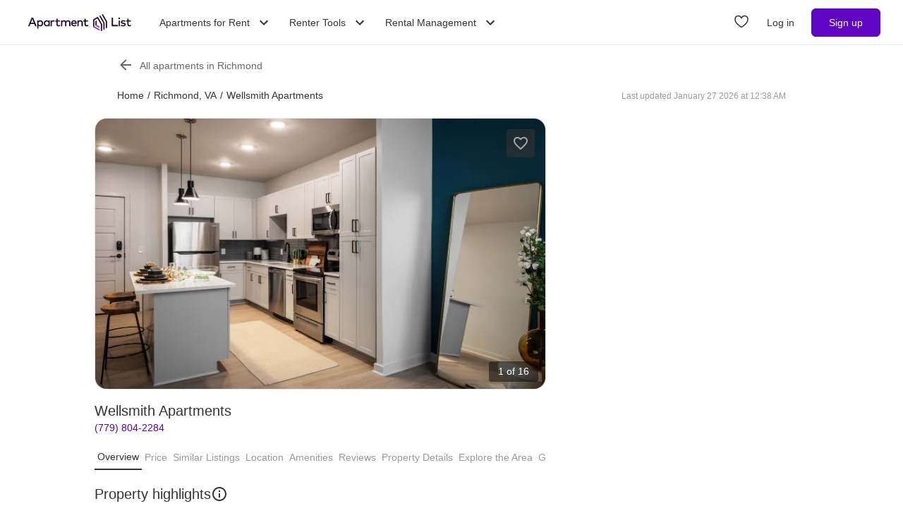

--- FILE ---
content_type: text/html; charset=utf-8
request_url: https://www.apartmentlist.com/va/richmond/wellsmith-apartments
body_size: 72852
content:
<!DOCTYPE html><html lang="en"><head><link crossorigin="use-credentials" href="https://cdn.apartmentlist.com" rel="preconnect"/><meta charSet="utf-8"/><meta content="IE=edge,chrome=1" http-equiv="X-UA-Compatible"/><meta content="DPR, Viewport-Width, Width, Save-Data" http-equiv="Accept-CH"/><meta content="width=device-width, initial-scale=1" name="viewport"/><meta content="https://cdn.apartmentlist.com/image/upload/c_fill,dpr_auto,f_auto,g_center,h_100,q_auto,w_100/86abd8fb03f5f7310539d12fb298b8b9.jpg" name="thumbnail"/><meta content="Find studio, 1, 2 and 3 bedroom apartments for rent at Wellsmith Apartments in Richmond. View photos, descriptions and more!" name="description"/><meta content="https://cdn.apartmentlist.com/image/upload/c_fit,dpr_auto,f_auto,h_640,q_auto,w_640/86abd8fb03f5f7310539d12fb298b8b9.jpg" property="og:image"/><meta content="Wellsmith Apartments - Richmond, VA apartments for rent" property="og:title"/><meta content="Find studio, 1, 2 and 3 bedroom apartments for rent at Wellsmith Apartments in Richmond. View photos, descriptions and more!" property="og:description"/><meta content="https://www.apartmentlist.com/va/richmond/wellsmith-apartments" property="og:url"/><meta content="website" property="og:type"/><meta content="426526116605-b99nbe6sp91k9l1c5v65bnjukn3i3e0v.apps.googleusercontent.com" name="google-signin-client_id"/><link href="https://www.apartmentlist.com/va/richmond/wellsmith-apartments" rel="canonical"/><meta content="index, follow" name="robots"/><meta content="max-image-preview:large" data-testid="max-image-preview" name="robots"/><meta content="F9E23399A50431AC31E3B0C6FD3802D2" name="msvalidate.01"/><link href="/__falcon__/static/shared/favicon.ico" rel="shortcut icon" type="image/x-icon"/><title>Wellsmith Apartments - Richmond, VA apartments for rent</title><meta content="app-id=659694038" name="apple-itunes-app"/><link href="/__falcon__/static/android_manifest.json" rel="manifest"/><link href="/__falcon__/static/shared/apple-icon-57x57.png" rel="apple-touch-icon" sizes="57x57"/><link href="/__falcon__/static/shared/apple-icon-60x60.png" rel="apple-touch-icon" sizes="60x60"/><link href="/__falcon__/static/shared/apple-icon-72x72.png" rel="apple-touch-icon" sizes="72x72"/><link href="/__falcon__/static/shared/apple-icon-76x76.png" rel="apple-touch-icon" sizes="76x76"/><link href="/__falcon__/static/shared/apple-icon-114x114.png" rel="apple-touch-icon" sizes="114x114"/><link href="/__falcon__/static/shared/apple-icon-120x120.png" rel="apple-touch-icon" sizes="120x120"/><link href="/__falcon__/static/shared/apple-icon-144x144.png" rel="apple-touch-icon" sizes="144x144"/><link href="/__falcon__/static/shared/apple-icon-152x152.png" rel="apple-touch-icon" sizes="152x152"/><link href="/__falcon__/static/shared/apple-icon-180x180.png" rel="apple-touch-icon" sizes="180x180"/><link href="/__falcon__/static/shared/android-icon-192x192.png" rel="icon" sizes="192x192" type="image/png"/><link href="/__falcon__/static/shared/favicon-32x32.png" rel="icon" sizes="32x32" type="image/png"/><link href="/__falcon__/static/shared/favicon-96x96.png" rel="icon" sizes="96x96" type="image/png"/><link href="/__falcon__/static/shared/favicon-16x16.png" rel="icon" sizes="16x16" type="image/png"/><meta content="#8434d6" name="msapplication-TileColor"/><meta content="/__falcon__/static/shared/ms-icon-144x144.png" name="msapplication-TileImage"/><script>
          window.dataLayer = window.dataLayer || []
          function gtag() {
            dataLayer.push(arguments)
          }

          gtag('consent', 'default', {"ad_storage":"granted","ad_user_data":"granted","ad_personalization":"granted","analytics_storage":"granted","functionality_storage":"granted","personalization_storage":"granted","security_storage":"granted","x_alist_business_customers":"granted"});</script><meta name="next-head-count" content="37"/><link rel="preload" href="/__falcon__/_next/static/css/e445ef5ae0409fa4.css" as="style"/><link rel="stylesheet" href="/__falcon__/_next/static/css/e445ef5ae0409fa4.css" data-n-g=""/><noscript data-n-css=""></noscript><script defer="" nomodule="" src="/__falcon__/_next/static/chunks/polyfills-c67a75d1b6f99dc8.js"></script><script defer="" src="/__falcon__/_next/static/chunks/9a623775-689da48420b3c7bb.js"></script><script defer="" src="/__falcon__/_next/static/chunks/fec483df-c0eebccfb024cdc1.js"></script><script defer="" src="/__falcon__/_next/static/chunks/5c0b189e-47434bef0628b623.js"></script><script defer="" src="/__falcon__/_next/static/chunks/1896-3ea891d09ee757c9.js"></script><script defer="" src="/__falcon__/_next/static/chunks/4855-5d7bd2122f6e3d0b.js"></script><script defer="" src="/__falcon__/_next/static/chunks/220-b793c24745d31e87.js"></script><script defer="" src="/__falcon__/_next/static/chunks/7633-f7e4bfc52d7c32f5.js"></script><script defer="" src="/__falcon__/_next/static/chunks/9990-acb501bb1838c4de.js"></script><script defer="" src="/__falcon__/_next/static/chunks/4930-82d0033defe95c67.js"></script><script defer="" src="/__falcon__/_next/static/chunks/3532-b8c2836ddc231848.js"></script><script defer="" src="/__falcon__/_next/static/chunks/664-4bc6eb57d4a4642a.js"></script><script defer="" src="/__falcon__/_next/static/chunks/8571-43750033a0ac27e3.js"></script><script defer="" src="/__falcon__/_next/static/chunks/9812-a049b9e1baf8e39e.js"></script><script defer="" src="/__falcon__/_next/static/chunks/8189-34f0f23bd3f52aed.js"></script><script defer="" src="/__falcon__/_next/static/chunks/3829-e3d0879f90d3a5d7.js"></script><script defer="" src="/__falcon__/_next/static/chunks/6817-d8b9da3711105889.js"></script><script defer="" src="/__falcon__/_next/static/chunks/3776-72121a5cb023bd34.js"></script><script defer="" src="/__falcon__/_next/static/chunks/4257-9e623c8de8fcfc30.js"></script><script defer="" src="/__falcon__/_next/static/chunks/7995.dd55d22b4e8e58cd.js"></script><script defer="" src="/__falcon__/_next/static/chunks/6763-5414e7f02905f2c1.js"></script><script defer="" src="/__falcon__/_next/static/chunks/4628-32b1bf03bef7e1a0.js"></script><script defer="" src="/__falcon__/_next/static/chunks/6659-88ff4920db78ee3b.js"></script><script defer="" src="/__falcon__/_next/static/chunks/6014-4126d6883638cc3a.js"></script><script defer="" src="/__falcon__/_next/static/chunks/9951-8072552393cf1000.js"></script><script defer="" src="/__falcon__/_next/static/chunks/7827-c01ed5f0d595c41f.js"></script><script defer="" src="/__falcon__/_next/static/chunks/317-eb134da819f2a1fe.js"></script><script defer="" src="/__falcon__/_next/static/chunks/9804-28646d4e6452dddd.js"></script><script defer="" src="/__falcon__/_next/static/chunks/9342-23252d473c823657.js"></script><script defer="" src="/__falcon__/_next/static/chunks/7277.87c2d0d8a66ae06e.js"></script><script defer="" src="/__falcon__/_next/static/chunks/3037.281edc1c6c5b681c.js"></script><script defer="" src="/__falcon__/_next/static/chunks/8494.a7022a28adca661c.js"></script><script src="/__falcon__/_next/static/chunks/webpack-430811caff7169e7.js" defer=""></script><script src="/__falcon__/_next/static/chunks/framework-35e3937bed949186.js" defer=""></script><script src="/__falcon__/_next/static/chunks/main-4fc9aa8b75671497.js" defer=""></script><script src="/__falcon__/_next/static/chunks/pages/_app-325503c21ccd2f50.js" defer=""></script><script src="/__falcon__/_next/static/chunks/3393-2d42b253776e5d8a.js" defer=""></script><script src="/__falcon__/_next/static/chunks/4008-996728b915c9c4b0.js" defer=""></script><script src="/__falcon__/_next/static/chunks/6261-f75566fa41ebbbe4.js" defer=""></script><script src="/__falcon__/_next/static/chunks/2547-71924f4e224ff460.js" defer=""></script><script src="/__falcon__/_next/static/chunks/1802-95e53227bfec028c.js" defer=""></script><script src="/__falcon__/_next/static/chunks/2377-5b31e57573f9710f.js" defer=""></script><script src="/__falcon__/_next/static/chunks/786-55356efe17fd6a94.js" defer=""></script><script src="/__falcon__/_next/static/chunks/88-cd2b5452e617195b.js" defer=""></script><script src="/__falcon__/_next/static/chunks/pages/LoggedOutListingPage-fd8c79c78c7667de.js" defer=""></script><script src="/__falcon__/_next/static/EMfd9GcK68HjymSruaVxV/_buildManifest.js" defer=""></script><script src="/__falcon__/_next/static/EMfd9GcK68HjymSruaVxV/_ssgManifest.js" defer=""></script><style data-emotion="css-global 1wkk1oo">html{-webkit-font-smoothing:antialiased;-moz-osx-font-smoothing:grayscale;box-sizing:border-box;-webkit-text-size-adjust:100%;}*,*::before,*::after{box-sizing:inherit;}strong,b{font-weight:700;}body{margin:0;color:#333333;font-size:14px;height:100%;line-height:1.5;font-family:"Helvetica Neue",Roboto,Helvetica,Arial,sans-serif;font-weight:400;background-color:#ffffff;}@media print{body{background-color:#ffffff;}}body::backdrop{background-color:#ffffff;}:root{--navbar-height:55px;--total-navbar-height:55px;--footer-nav-height:72px;--total-footer-nav-height:72px;}html{border:0;border-style:solid;margin:0;padding:0;vertical-align:baseline;-webkit-font-smoothing:auto;-moz-osx-font-smoothing:auto;}body{border:0;border-style:solid;margin:0;padding:0;vertical-align:baseline;}div{border:0;border-style:solid;margin:0;padding:0;vertical-align:baseline;}span{border:0;border-style:solid;margin:0;padding:0;vertical-align:baseline;}iframe{border:0;border-style:solid;margin:0;padding:0;vertical-align:baseline;}h1{border:0;border-style:solid;margin:0;padding:0;vertical-align:baseline;font:inherit;font-family:'Helvetica Neue','Roboto',Helvetica,Arial,sans-serif;}h2{border:0;border-style:solid;margin:0;padding:0;vertical-align:baseline;font:inherit;font-family:'Helvetica Neue','Roboto',Helvetica,Arial,sans-serif;}h3{border:0;border-style:solid;margin:0;padding:0;vertical-align:baseline;font:inherit;font-family:'Helvetica Neue','Roboto',Helvetica,Arial,sans-serif;}h4{border:0;border-style:solid;margin:0;padding:0;vertical-align:baseline;font:inherit;font-family:'Helvetica Neue','Roboto',Helvetica,Arial,sans-serif;}h5{border:0;border-style:solid;margin:0;padding:0;vertical-align:baseline;font:inherit;font-family:'Helvetica Neue','Roboto',Helvetica,Arial,sans-serif;}h6{border:0;border-style:solid;margin:0;padding:0;vertical-align:baseline;font:inherit;font-family:'Helvetica Neue','Roboto',Helvetica,Arial,sans-serif;}p{border:0;border-style:solid;margin:0;padding:0;vertical-align:baseline;}ol{border:0;border-style:solid;margin:0;padding:0;vertical-align:baseline;list-style:none;}ul{border:0;border-style:solid;margin:0;padding:0;vertical-align:baseline;list-style:none;}a{color:#333333;font-weight:400;}button{border:0;border-style:solid;margin:0;padding:0;vertical-align:baseline;color:inherit;font-family:'Helvetica Neue','Roboto',Helvetica,Arial,sans-serif;}sup{border:0;border-style:solid;margin:0;padding:0;vertical-align:baseline;}</style><style data-emotion="css-global octph8">@font-face{font-family:'apartmentlist';src:url('/__falcon__/static/fonts/apartmentlist.eot');src:url('/__falcon__/static/fonts/apartmentlist.eot?#iefix') format('embedded-opentype'),url('/__falcon__/static/fonts/apartmentlist.woff2') format('woff2'),url('/__falcon__/static/fonts/apartmentlist.woff') format('woff'),url('/__falcon__/static/fonts/apartmentlist.ttf') format('truetype');font-weight:normal;font-style:normal;}.al-amenity-24-hour:before,.al-amenity-8ball:before,.al-amenity-ac:before,.al-amenity-accessible:before,.al-amenity-alarm:before,.al-amenity-basketball:before,.al-amenity-bbq:before,.al-amenity-bed:before,.al-amenity-bell:before,.al-amenity-bike:before,.al-amenity-bocce:before,.al-amenity-boxing:before,.al-amenity-calendar:before,.al-amenity-carcharge:before,.al-amenity-carpet:before,.al-amenity-carwash:before,.al-amenity-cat:before,.al-amenity-checkmark:before,.al-amenity-coffee:before,.al-amenity-computer:before,.al-amenity-counter:before,.al-amenity-creditcard:before,.al-amenity-dishwasher:before,.al-amenity-dog:before,.al-amenity-elevator:before,.al-amenity-fan:before,.al-amenity-fiber:before,.al-amenity-fire:before,.al-amenity-fireplace:before,.al-amenity-fob:before,.al-amenity-foosball:before,.al-amenity-garage:before,.al-amenity-gas:before,.al-amenity-golf:before,.al-amenity-hanger:before,.al-amenity-hardwood:before,.al-amenity-hot-tub:before,.al-amenity-ice:before,.al-amenity-internet:before,.al-amenity-leaf:before,.al-amenity-lightening:before,.al-amenity-microwave:before,.al-amenity-money:before,.al-amenity-nest:before,.al-amenity-no-smoking:before,.al-amenity-oven:before,.al-amenity-parking:before,.al-amenity-patio:before,.al-amenity-piano:before,.al-amenity-pillows:before,.al-amenity-ping-pong:before,.al-amenity-plant:before,.al-amenity-plug:before,.al-amenity-pool:before,.al-amenity-popcorn:before,.al-amenity-portal:before,.al-amenity-putting:before,.al-amenity-raquet:before,.al-amenity-refrigerator:before,.al-amenity-roommates:before,.al-amenity-section8:before,.al-amenity-shipping:before,.al-amenity-slide:before,.al-amenity-sofa:before,.al-amenity-steam:before,.al-amenity-storage:before,.al-amenity-table:before,.al-amenity-transport:before,.al-amenity-trash:before,.al-amenity-tv:before,.al-amenity-volleyball:before,.al-amenity-washer:before,.al-amenity-water:before,.al-amenity-weight:before,.al-amenity-wine:before,.al-amenity-wrench:before,.al-amenity-yoga:before,.al-amenity-airbnb:before,.al-angle-down:before,.al-arrow-skinny-left:before,.al-amenity-workout-hiking-trail:before,.al-arrow-skinny-right:before,.al-bike:before,.al-calendar:before,.al-camera:before,.al-car:before,.al-check:before,.al-check-circle:before,.al-check-square:before,.al-check-square-o:before,.al-chevron-left:before,.al-chevron-right:before,.al-envelope:before,.al-floorplan:before,.al-hand-pointer-o:before,.al-heart:before,.al-in-unit-laundry:before,.al-map-marker:before,.al-phone:before,.al-search:before,.al-shortlist:before,.al-single-user:before,.al-square-o:before,.al-star:before,.al-star-half-o:before,.al-tag:before,.al-thumbs-up:before,.al-times:before,.al-traffic:before,.al-transit:before,.al-user:before,.al-video-camera:before{display:inline-block;font-family:'apartmentlist';font-style:normal;font-weight:normal;font-variant:normal;line-height:1;-webkit-text-decoration:inherit;text-decoration:inherit;text-rendering:optimizeLegibility;text-transform:none;-moz-osx-font-smoothing:grayscale;-webkit-font-smoothing:antialiased;font-smoothing:antialiased;}.al-amenity-24-hour:before{content:'\f105';}.al-amenity-8ball:before{content:'\f106';}.al-amenity-ac:before{content:'\f107';}.al-amenity-accessible:before{content:'\f108';}.al-amenity-alarm:before{content:'\f109';}.al-amenity-basketball:before{content:'\f10b';}.al-amenity-bbq:before{content:'\f10c';}.al-amenity-bed:before{content:'\f10d';}.al-amenity-bell:before{content:'\f10e';}.al-amenity-bike:before{content:'\f10f';}.al-amenity-bocce:before{content:'\f111';}.al-amenity-boxing:before{content:'\f112';}.al-amenity-calendar:before{content:'\f115';}.al-amenity-carcharge:before{content:'\f116';}.al-amenity-carpet:before{content:'\f117';}.al-amenity-carwash:before{content:'\f118';}.al-amenity-cat:before{content:'\f119';}.al-amenity-checkmark:before{content:'\f11a';}.al-amenity-coffee:before{content:'\f11b';}.al-amenity-computer:before{content:'\f11c';}.al-amenity-counter:before{content:'\f11d';}.al-amenity-creditcard:before{content:'\f11e';}.al-amenity-dishwasher:before{content:'\f120';}.al-amenity-dog:before{content:'\f121';}.al-amenity-elevator:before{content:'\f122';}.al-amenity-fan:before{content:'\f123';}.al-amenity-fiber:before{content:'\f124';}.al-amenity-fire:before{content:'\f125';}.al-amenity-fireplace:before{content:'\f126';}.al-amenity-fob:before{content:'\f127';}.al-amenity-foosball:before{content:'\f128';}.al-amenity-garage:before{content:'\f129';}.al-amenity-gas:before{content:'\f12a';}.al-amenity-golf:before{content:'\f12b';}.al-amenity-hanger:before{content:'\f12d';}.al-amenity-hardwood:before{content:'\f12e';}.al-amenity-hot-tub:before{content:'\f12f';}.al-amenity-ice:before{content:'\f130';}.al-amenity-internet:before{content:'\f131';}.al-amenity-leaf:before{content:'\f132';}.al-amenity-lightening:before{content:'\f133';}.al-amenity-microwave:before{content:'\f136';}.al-amenity-money:before{content:'\f138';}.al-amenity-nest:before{content:'\f139';}.al-amenity-no-smoking:before{content:'\f13a';}.al-amenity-oven:before{content:'\f13b';}.al-amenity-parking:before{content:'\f13c';}.al-amenity-patio:before{content:'\f13d';}.al-amenity-piano:before{content:'\f13e';}.al-amenity-pillows:before{content:'\f13f';}.al-amenity-ping-pong:before{content:'\f140';}.al-amenity-plant:before{content:'\f141';}.al-amenity-plug:before{content:'\f142';}.al-amenity-pool:before{content:'\f143';}.al-amenity-popcorn:before{content:'\f144';}.al-amenity-portal:before{content:'\f145';}.al-amenity-putting:before{content:'\f146';}.al-amenity-raquet:before{content:'\f147';}.al-amenity-refrigerator:before{content:'\f148';}.al-amenity-roommates:before{content:'\f149';}.al-amenity-section8:before{content:'\f14b';}.al-amenity-shipping:before{content:'\f14c';}.al-amenity-slide:before{content:'\f14e';}.al-amenity-sofa:before{content:'\f150';}.al-amenity-steam:before{content:'\f151';}.al-amenity-storage:before{content:'\f152';}.al-amenity-table:before{content:'\f153';}.al-amenity-transport:before{content:'\f154';}.al-amenity-trash:before{content:'\f155';}.al-amenity-tv:before{content:'\f156';}.al-amenity-volleyball:before{content:'\f157';}.al-amenity-washer:before{content:'\f158';}.al-amenity-water:before{content:'\f159';}.al-amenity-weight:before{content:'\f15a';}.al-amenity-wine:before{content:'\f15b';}.al-amenity-wrench:before{content:'\f15c';}.al-amenity-yoga:before{content:'\f15d';}.al-amenity-workout-hiking-trail:before{content:'\f15f';}.al-angle-down:before{content:'\f15e';}.al-arrow-skinny-left:before{content:'\f171';}.al-amenity-workout-hiking-trail:before{content:'';background-image:url('https://cdn.apartmentlist.com/image/upload/f_auto,q_auto/workout-hiking-trail.png');-webkit-background-size:contain;background-size:contain;background-repeat:no-repeat;-webkit-background-position:center;background-position:center;width:var(--icon-size, 18px);height:var(--icon-size, 20px);display:inline-block;}.al-amenity-workout-hiking-trail:before{content:'';background-image:url('https://cdn.apartmentlist.com/image/upload/f_auto,q_auto/workout-hiking-trail.png');-webkit-background-size:contain;background-size:contain;background-repeat:no-repeat;-webkit-background-position:center;background-position:center;width:var(--icon-size, 18px);height:var(--icon-size, 20px);display:inline-block;}.al-amenity-airbnb:before{content:'';background-image:url('https://cdn.apartmentlist.com/image/upload/f_auto,q_auto/airbnb_icon.png');-webkit-background-size:contain;background-size:contain;background-repeat:no-repeat;-webkit-background-position:center;background-position:center;width:var(--icon-size, 18px);height:var(--icon-size, 20px);display:inline-block;}.al-arrow-skinny-right:before{content:'\f172';}.al-bike:before{content:'\f175';}.al-calendar:before{content:'\f17a';}.al-camera:before{content:'\f17e';}.al-car:before{content:'\f17f';}.al-check:before{content:'\f183';}.al-check-circle:before{content:'\f184';}.al-check-square:before{content:'\f186';}.al-check-square-o:before{content:'\f187';}.al-chevron-left:before{content:'\f18d';}.al-chevron-right:before{content:'\f18e';}.al-envelope:before{content:'\f198';}.al-floorplan:before{content:'\f19b';}.al-hand-pointer-o:before{content:'\f1a0';}.al-heart:before{content:'\f1a2';}.al-in-unit-laundry:before{content:'\f1a5';}.al-map-marker:before{content:'\f1b7';}.al-phone:before{content:'\f1c2';}.al-search:before{content:'\f1c4';}.al-shortlist:before{content:'\f1c7';}.al-single-user:before{content:'\f1c8';}.al-square-o:before{content:'\f1ca';}.al-star:before{content:'\f1cb';}.al-star-half-o:before{content:'\f1cd';}.al-tag:before{content:'\f1d0';}.al-thumbs-up:before{content:'\f1d2';}.al-times:before{content:'\f1d3';}.al-traffic:before{content:'\f1d6';}.al-transit:before{content:'\f1d7';}.al-user:before{content:'\f1da';}.al-video-camera:before{content:'\f1db';}</style><style data-emotion="css-global 12cf9kx">@media screen and (min-width: 980px){:root{--total-navbar-height:64px;--navbar-height:64px;}}</style><style data-emotion="css-global be7btb">.carousel .control-arrow,.carousel.carousel-slider .control-arrow{position:absolute;z-index:2;top:20px;background:none;border:0;font-size:32px;cursor:pointer;}.carousel .control-arrow:before,.carousel.carousel-slider .control-arrow:before{margin:0 4px;display:inline-block;border-top:8px solid transparent;border-bottom:8px solid transparent;content:'';}.carousel .control-disabled.control-arrow{opacity:0;-webkit-filter:alpha(opacity=0);filter:alpha(opacity=0);cursor:inherit;display:none;}.carousel .control-prev.control-arrow{left:0;}.carousel .control-next.control-arrow{right:0;}.carousel{position:relative;width:100%;}.carousel *{-webkit-box-sizing:border-box;-moz-box-sizing:border-box;box-sizing:border-box;}.carousel img{width:100%;display:inline-block;pointer-events:none;max-height:calc(100vh - 200px);border-radius:4px;}.carousel .carousel{position:relative;}.carousel .control-arrow{outline:0;border:0;background:none;top:50%;margin-top:-12px;font-size:18px;}.carousel .thumbs-wrapper{margin:20px;overflow:hidden;}.carousel .thumbs{-webkit-transition:all 0.15s ease-in;-moz-transition:all 0.15s ease-in;-ms-transition:all 0.15s ease-in;-o-transition:all 0.15s ease-in;-webkit-transition:all 0.15s ease-in;transition:all 0.15s ease-in;-webkit-transform:translate3d(0, 0, 0);-moz-transform:translate3d(0, 0, 0);-ms-transform:translate3d(0, 0, 0);-o-transform:translate3d(0, 0, 0);-webkit-transform:translate3d(0, 0, 0);-moz-transform:translate3d(0, 0, 0);-ms-transform:translate3d(0, 0, 0);transform:translate3d(0, 0, 0);position:relative;list-style:none;white-space:nowrap;}.carousel .thumb{-webkit-transition:border 0.15s ease-in;-moz-transition:border 0.15s ease-in;-ms-transition:border 0.15s ease-in;-o-transition:border 0.15s ease-in;-webkit-transition:border 0.15s ease-in;transition:border 0.15s ease-in;display:inline-block;width:80px;margin-right:6px;white-space:nowrap;overflow:hidden;border:3px solid #fff;padding:2px;}.carousel .thumb:focus{border:3px solid #ccc;outline:none;}.carousel .thumb.selected,.carousel .thumb:hover{border:3px solid #333;}.carousel .thumb img{vertical-align:top;}.carousel.carousel-slider{position:relative;margin:0;overflow:hidden;}.carousel.carousel-slider .control-arrow{top:0;color:#fff;font-size:26px;bottom:0;margin-top:0;padding:14px;}.carousel .slider-wrapper{overflow:hidden;margin:auto;width:100%;-webkit-transition:height 0.15s ease-in;-moz-transition:height 0.15s ease-in;-ms-transition:height 0.15s ease-in;-o-transition:height 0.15s ease-in;-webkit-transition:height 0.15s ease-in;transition:height 0.15s ease-in;}.carousel .slider-wrapper.axis-horizontal .slider{-ms-box-orient:horizontal;display:-webkit-box;display:-moz-box;display:-ms-flexbox;display:-webkit-box;display:-webkit--moz-flex;display:-ms--moz-flexbox;display:-moz-flex;display:-webkit-box;display:-webkit--webkit-flex;display:-ms--webkit-flexbox;display:-webkit-flex;display:-webkit-box;display:-webkit-flex;display:-ms-flexbox;display:flex;}.carousel .slider-wrapper.axis-horizontal .slider .slide{-webkit-flex-direction:column;-ms-flex-direction:column;flex-direction:column;-webkit-box-flex-flow:column;-webkit-flex-flow:column;-ms-flex-flow:column;flex-flow:column;}.carousel .slider-wrapper.axis-vertical{-ms-box-orient:horizontal;display:-webkit-box;display:-moz-box;display:-ms-flexbox;display:-webkit-box;display:-webkit--moz-flex;display:-ms--moz-flexbox;display:-moz-flex;display:-webkit-box;display:-webkit--webkit-flex;display:-ms--webkit-flexbox;display:-webkit-flex;display:-webkit-box;display:-webkit-flex;display:-ms-flexbox;display:flex;}.carousel .slider-wrapper.axis-vertical .slider{-webkit-flex-direction:column;-webkit-flex-direction:column;-ms-flex-direction:column;flex-direction:column;}.carousel .slider{margin:0;padding:0;position:relative;list-style:none;width:100%;}.carousel .slider.animated{-webkit-transition:all 0.35s ease-in-out;-moz-transition:all 0.35s ease-in-out;-ms-transition:all 0.35s ease-in-out;-o-transition:all 0.35s ease-in-out;-webkit-transition:all 0.35s ease-in-out;transition:all 0.35s ease-in-out;}.carousel .slide{min-width:100%;margin:0;position:relative;text-align:center;background:transparent;}.carousel .slide img{width:100%;vertical-align:top;border:0;}.carousel .slide iframe{display:inline-block;width:calc(100% - 80px);margin:0 40px 40px;border:0;}.carousel .slide .legend{-webkit-transition:all 0.5s ease-in-out;-moz-transition:all 0.5s ease-in-out;-ms-transition:all 0.5s ease-in-out;-o-transition:all 0.5s ease-in-out;-webkit-transition:all 0.5s ease-in-out;transition:all 0.5s ease-in-out;position:absolute;bottom:40px;left:50%;margin-left:-45%;width:90%;border-radius:10px;background:#000;color:#fff;padding:10px;font-size:12px;text-align:center;opacity:0.25;-webkit-transition:opacity 0.35s ease-in-out;-moz-transition:opacity 0.35s ease-in-out;-ms-transition:opacity 0.35s ease-in-out;-o-transition:opacity 0.35s ease-in-out;-webkit-transition:opacity 0.35s ease-in-out;transition:opacity 0.35s ease-in-out;}.carousel .control-dots{position:absolute;bottom:0;margin:10px 0;text-align:center;width:100%;}@media (min-width: 960px){.carousel .control-dots{bottom:0;}}.carousel .control-dots .dot{-webkit-transition:opacity 0.25s ease-in;-moz-transition:opacity 0.25s ease-in;-ms-transition:opacity 0.25s ease-in;-o-transition:opacity 0.25s ease-in;-webkit-transition:opacity 0.25s ease-in;transition:opacity 0.25s ease-in;opacity:0.3;-webkit-filter:alpha(opacity=30);filter:alpha(opacity=30);box-shadow:1px 1px 2px rgba(0, 0, 0, 0.9);background:#fff;border-radius:50%;width:8px;height:8px;cursor:pointer;display:inline-block;margin:0 8px;}.carousel .control-dots .dot.selected,.carousel .control-dots .dot:hover{opacity:1;-webkit-filter:alpha(opacity=100);filter:alpha(opacity=100);}.carousel .carousel-status{background:#0000007a;border-radius:4px;min-width:70px;width:-webkit-fit-content;width:-moz-fit-content;width:fit-content;max-width:86px;text-align:center;margin:10px;position:absolute;top:auto;bottom:0;right:0;padding:4px 8px;font-size:14px;font-weight:500;color:#fff;z-index:20;}.carousel:hover .slide .legend{opacity:1;}</style><style data-emotion="css-global p9zcb5">.carousel{display:-webkit-box;display:-webkit-flex;display:-ms-flexbox;display:flex;-webkit-box-pack:center;-ms-flex-pack:center;-webkit-justify-content:center;justify-content:center;}.carousel.carousel-slider{height:100%;z-index:1;}.carousel .control-dots{overflow:hidden;max-width:80px;-webkit-align-items:flex-end;-webkit-box-align:flex-end;-ms-flex-align:flex-end;align-items:flex-end;display:-webkit-box;display:-webkit-flex;display:-ms-flexbox;display:flex;-webkit-box-flex-wrap:nowrap;-webkit-flex-wrap:nowrap;-ms-flex-wrap:nowrap;flex-wrap:nowrap;-webkit-transition:-ms-transform 0.2s cubic-bezier(0.455, 0.03, 0.515, 0.955) 0s,-webkit-transform 0.2s cubic-bezier(0.455, 0.03, 0.515, 0.955) 0s,-webkit-transform 0.2s cubic-bezier(0.455, 0.03, 0.515, 0.955) 0s!important;transition:-ms-transform 0.2s cubic-bezier(0.455, 0.03, 0.515, 0.955) 0s,-webkit-transform 0.2s cubic-bezier(0.455, 0.03, 0.515, 0.955) 0s,transform 0.2s cubic-bezier(0.455, 0.03, 0.515, 0.955) 0s!important;}@media (min-width: 768px){.carousel,.carousel.carousel-slider{border-radius:16px;}}</style><style data-emotion="css-global 14okaou">:root{--total-footer-nav-height:72px;}</style><style data-emotion="css vubbuv tpavcn 13udsys zkyxul 151p0u6 177jf7 17qcp29 131espl 6flbmm vzt07s f3vz0n j2u88l 1jx6m4p">.css-vubbuv{-webkit-user-select:none;-moz-user-select:none;-ms-user-select:none;user-select:none;width:1em;height:1em;display:inline-block;fill:currentColor;-webkit-flex-shrink:0;-ms-flex-negative:0;flex-shrink:0;-webkit-transition:fill 200ms cubic-bezier(0.4, 0, 0.2, 1) 0ms;transition:fill 200ms cubic-bezier(0.4, 0, 0.2, 1) 0ms;font-size:1.5rem;}.css-tpavcn{display:-webkit-inline-box;display:-webkit-inline-flex;display:-ms-inline-flexbox;display:inline-flex;-webkit-align-items:center;-webkit-box-align:center;-ms-flex-align:center;align-items:center;-webkit-box-pack:center;-ms-flex-pack:center;-webkit-justify-content:center;justify-content:center;position:relative;box-sizing:border-box;-webkit-tap-highlight-color:transparent;background-color:transparent;outline:0;border:0;margin:0;border-radius:0;padding:0;cursor:pointer;-webkit-user-select:none;-moz-user-select:none;-ms-user-select:none;user-select:none;vertical-align:middle;-moz-appearance:none;-webkit-appearance:none;-webkit-text-decoration:none;text-decoration:none;color:inherit;border-style:solid;text-align:center;-webkit-flex:0 0 auto;-ms-flex:0 0 auto;flex:0 0 auto;font-size:1.5rem;padding:8px;border-radius:50%;overflow:visible;color:rgba(0, 0, 0, 0.54);-webkit-transition:background-color 150ms cubic-bezier(0.4, 0, 0.2, 1) 0ms;transition:background-color 150ms cubic-bezier(0.4, 0, 0.2, 1) 0ms;padding:12px;font-size:1.75rem;cursor:pointer;color:#333333;display:-webkit-box;display:-webkit-flex;display:-ms-flexbox;display:flex;-webkit-flex-direction:column;-ms-flex-direction:column;flex-direction:column;opacity:0.9;border:solid 1px #e6e6e6;background-color:#ffffff;height:40px;width:40px;}.css-tpavcn::-moz-focus-inner{border-style:none;}.css-tpavcn.Mui-disabled{pointer-events:none;cursor:default;}@media print{.css-tpavcn{-webkit-print-color-adjust:exact;color-adjust:exact;}}.css-tpavcn:hover{background-color:rgba(0, 0, 0, 0.04);}@media (hover: none){.css-tpavcn:hover{background-color:transparent;}}.css-tpavcn.Mui-disabled{background-color:transparent;color:rgba(0, 0, 0, 0.26);}.css-tpavcn:hover{background-color:#e6e6e6;}.css-13udsys{height:100%;}.css-zkyxul{border-bottom:1px solid rgba(230, 230, 230, 1);}.css-151p0u6{background:linear-gradient(45deg, rgba(252, 93, 119, 0.1), rgba(132, 52, 214, 0.1));height:48px;width:48px;}.css-177jf7{width:61px;}.css-17qcp29{-webkit-transform:translateX(0px);-moz-transform:translateX(0px);-ms-transform:translateX(0px);transform:translateX(0px);}.css-131espl{display:-webkit-inline-box;display:-webkit-inline-flex;display:-ms-inline-flexbox;display:inline-flex;-webkit-align-items:center;-webkit-box-align:center;-ms-flex-align:center;align-items:center;-webkit-box-pack:center;-ms-flex-pack:center;-webkit-justify-content:center;justify-content:center;position:relative;box-sizing:border-box;-webkit-tap-highlight-color:transparent;background-color:transparent;outline:0;border:0;margin:0;border-radius:0;padding:0;cursor:pointer;-webkit-user-select:none;-moz-user-select:none;-ms-user-select:none;user-select:none;vertical-align:middle;-moz-appearance:none;-webkit-appearance:none;-webkit-text-decoration:none;text-decoration:none;color:inherit;border-style:solid;}.css-131espl::-moz-focus-inner{border-style:none;}.css-131espl.Mui-disabled{pointer-events:none;cursor:default;}@media print{.css-131espl{-webkit-print-color-adjust:exact;color-adjust:exact;}}.css-6flbmm{-webkit-user-select:none;-moz-user-select:none;-ms-user-select:none;user-select:none;width:1em;height:1em;display:inline-block;fill:currentColor;-webkit-flex-shrink:0;-ms-flex-negative:0;flex-shrink:0;-webkit-transition:fill 200ms cubic-bezier(0.4, 0, 0.2, 1) 0ms;transition:fill 200ms cubic-bezier(0.4, 0, 0.2, 1) 0ms;font-size:2.1875rem;}.css-vzt07s{font-size:15px;font-weight:400;overflow:visible;position:absolute;text-align:center;width:100%;z-index:1;-webkit-overflow-scrolling:touch;}@media (min-width:980px){.css-vzt07s{border-radius:5px;box-shadow:0 8px 16px 0 rgba(255,255,255,0.08);left:50%;height:auto;margin-left:-320px;min-height:260px;position:absolute;top:82px;width:640px;}}.css-f3vz0n{font-weight:500;}.css-j2u88l{-webkit-column-width:auto;column-width:auto;-webkit-column-count:1;column-count:1;}@media screen and (min-width: 600px){.css-j2u88l{-webkit-column-count:1;column-count:1;}}@media screen and (min-width: 980px){.css-j2u88l{-webkit-column-count:2;column-count:2;}}@media screen and (min-width: 1200px){.css-j2u88l{-webkit-column-count:2;column-count:2;}}.css-1jx6m4p{display:inline-block;font-weight:400;margin-bottom:20px;-webkit-text-decoration:none;text-decoration:none;text-transform:none;}.css-1jx6m4p:hover,.css-1jx6m4p:focus{color:inherit;-webkit-text-decoration:inherit;text-decoration:inherit;}@media (min-width:980px){.css-1jx6m4p{margin-bottom:10px;}}</style></head><body><div id="__next"><script type="application/ld+json">{"@context":"https://schema.org","@type":"SpeakableSpecification","cssSelector":[".property-description"],"xpath":"/html/head/meta[@name='description']/@content"}</script><script type="application/ld+json">{"@context":"https://schema.org","@id":"https://www.apartmentlist.com/va/richmond/wellsmith-apartments","@type":"ApartmentComplex","address":{"@type":"PostalAddress","addressCountry":"US","addressLocality":"Richmond","addressRegion":"VA","postalCode":"23230","streetAddress":"5000 Libbie Mill East Blvd"},"description":null,"geo":{"@type":"GeoCoordinates","latitude":37.590868,"longitude":-77.494293},"image":{"@type":"ImageObject","url":"https://cdn.apartmentlist.com/image/upload/c_fill,dpr_auto,f_auto,g_center,h_415,q_auto,w_640/86abd8fb03f5f7310539d12fb298b8b9.jpg"},"name":"Wellsmith Apartments","telephone":"(779) 804-2284","url":"https://www.apartmentlist.com/va/richmond/wellsmith-apartments","amenityFeature":[{"@type":"LocationFeatureSpecification","name":"In unit laundry","value":true},{"@type":"LocationFeatureSpecification","name":"Putting green","value":true},{"@type":"LocationFeatureSpecification","name":"Patio / balcony","value":true},{"@type":"LocationFeatureSpecification","name":"Hardwood floors","value":true},{"@type":"LocationFeatureSpecification","name":"Dishwasher","value":true},{"@type":"LocationFeatureSpecification","name":"Pet friendly","value":true}],"petsAllowed":true}</script><script type="application/ld+json">{"@context":"https://schema.org","@type":"Product","image":{"@type":"ImageObject","url":"https://cdn.apartmentlist.com/image/upload/c_fill,dpr_auto,f_auto,g_center,h_415,q_auto,w_640/86abd8fb03f5f7310539d12fb298b8b9.jpg"},"name":"Wellsmith Apartments","reviews":[{"@type":"Review","@id":"37441545-Wellsmith Apartments-0","author":{"@type":"Person","name":"Verified Resident"},"datePublished":"2024-10-18T16:06:00.000Z","reviewBody":"I’d like to see more social events for residents. I think we have a noise problem with people hanging out on the pond outside after midnight. Parking for the Wellsmith requires a lot more effort than I expected.","reviewRating":{"@type":"Rating","ratingValue":4}}],"aggregateRating":{"@type":"AggregateRating","ratingCount":1,"reviewCount":1,"ratingValue":4,"bestRating":4}}</script><script type="application/ld+json">{"@context":"https://schema.org","@type":"RealEstateListing","@id":"https://www.apartmentlist.com/va/richmond/wellsmith-apartments#ldp","url":"https://www.apartmentlist.com/va/richmond/wellsmith-apartments","datePosted":"2026-01-27T05:38:56.537Z"}</script><script type="application/ld+json">{"@context":"https://schema.org","@type":["Apartment","Residence"],"@id":"https://www.apartmentlist.com/va/richmond/wellsmith-apartments#4745244","name":"S4","numberOfBedrooms":0,"numberOfBathroomsTotal":1,"petsAllowed":"cats, dogs","amenityFeature":[{"@type":"LocationFeatureSpecification","name":"Fireplace","value":true},{"@type":"LocationFeatureSpecification","name":"In unit laundry","value":true},{"@type":"LocationFeatureSpecification","name":"Patio / balcony","value":true},{"@type":"LocationFeatureSpecification","name":"Stainless steel","value":true},{"@type":"LocationFeatureSpecification","name":"Air conditioning","value":true},{"@type":"LocationFeatureSpecification","name":"Dishwasher","value":true},{"@type":"LocationFeatureSpecification","name":"Hardwood floors","value":true},{"@type":"LocationFeatureSpecification","name":"Bathtub","value":true},{"@type":"LocationFeatureSpecification","name":"Carpet","value":true},{"@type":"LocationFeatureSpecification","name":"Ceiling fan","value":true},{"@type":"LocationFeatureSpecification","name":"Garbage disposal","value":true},{"@type":"LocationFeatureSpecification","name":"Ice maker","value":true},{"@type":"LocationFeatureSpecification","name":"Microwave","value":true},{"@type":"LocationFeatureSpecification","name":"Oven","value":true},{"@type":"LocationFeatureSpecification","name":"Range","value":true},{"@type":"LocationFeatureSpecification","name":"Refrigerator","value":true},{"@type":"LocationFeatureSpecification","name":"Walk in closets","value":true}]}</script><script type="application/ld+json">{"@context":"https://schema.org","@type":["Apartment","Residence"],"@id":"https://www.apartmentlist.com/va/richmond/wellsmith-apartments#4745213","name":"A5","numberOfBedrooms":1,"numberOfBathroomsTotal":1,"petsAllowed":"cats, dogs","amenityFeature":[{"@type":"LocationFeatureSpecification","name":"Fireplace","value":true},{"@type":"LocationFeatureSpecification","name":"In unit laundry","value":true},{"@type":"LocationFeatureSpecification","name":"Patio / balcony","value":true},{"@type":"LocationFeatureSpecification","name":"Stainless steel","value":true},{"@type":"LocationFeatureSpecification","name":"Air conditioning","value":true},{"@type":"LocationFeatureSpecification","name":"Dishwasher","value":true},{"@type":"LocationFeatureSpecification","name":"Hardwood floors","value":true},{"@type":"LocationFeatureSpecification","name":"Bathtub","value":true},{"@type":"LocationFeatureSpecification","name":"Carpet","value":true},{"@type":"LocationFeatureSpecification","name":"Ceiling fan","value":true},{"@type":"LocationFeatureSpecification","name":"Garbage disposal","value":true},{"@type":"LocationFeatureSpecification","name":"Ice maker","value":true},{"@type":"LocationFeatureSpecification","name":"Microwave","value":true},{"@type":"LocationFeatureSpecification","name":"Oven","value":true},{"@type":"LocationFeatureSpecification","name":"Range","value":true},{"@type":"LocationFeatureSpecification","name":"Refrigerator","value":true},{"@type":"LocationFeatureSpecification","name":"Walk in closets","value":true}]}</script><script type="application/ld+json">{"@context":"https://schema.org","@type":["Apartment","Residence"],"@id":"https://www.apartmentlist.com/va/richmond/wellsmith-apartments#4745234","name":"C8","numberOfBedrooms":2,"numberOfBathroomsTotal":2,"petsAllowed":"cats, dogs","amenityFeature":[{"@type":"LocationFeatureSpecification","name":"Fireplace","value":true},{"@type":"LocationFeatureSpecification","name":"In unit laundry","value":true},{"@type":"LocationFeatureSpecification","name":"Patio / balcony","value":true},{"@type":"LocationFeatureSpecification","name":"Stainless steel","value":true},{"@type":"LocationFeatureSpecification","name":"Air conditioning","value":true},{"@type":"LocationFeatureSpecification","name":"Dishwasher","value":true},{"@type":"LocationFeatureSpecification","name":"Hardwood floors","value":true},{"@type":"LocationFeatureSpecification","name":"Bathtub","value":true},{"@type":"LocationFeatureSpecification","name":"Carpet","value":true},{"@type":"LocationFeatureSpecification","name":"Ceiling fan","value":true},{"@type":"LocationFeatureSpecification","name":"Garbage disposal","value":true},{"@type":"LocationFeatureSpecification","name":"Ice maker","value":true},{"@type":"LocationFeatureSpecification","name":"Microwave","value":true},{"@type":"LocationFeatureSpecification","name":"Oven","value":true},{"@type":"LocationFeatureSpecification","name":"Range","value":true},{"@type":"LocationFeatureSpecification","name":"Refrigerator","value":true},{"@type":"LocationFeatureSpecification","name":"Walk in closets","value":true}]}</script><script type="application/ld+json">{"@context":"https://schema.org","@type":["Apartment","Residence"],"@id":"https://www.apartmentlist.com/va/richmond/wellsmith-apartments#4745237","name":"D2","numberOfBedrooms":3,"numberOfBathroomsTotal":2,"petsAllowed":"cats, dogs","amenityFeature":[{"@type":"LocationFeatureSpecification","name":"Fireplace","value":true},{"@type":"LocationFeatureSpecification","name":"In unit laundry","value":true},{"@type":"LocationFeatureSpecification","name":"Patio / balcony","value":true},{"@type":"LocationFeatureSpecification","name":"Stainless steel","value":true},{"@type":"LocationFeatureSpecification","name":"Air conditioning","value":true},{"@type":"LocationFeatureSpecification","name":"Dishwasher","value":true},{"@type":"LocationFeatureSpecification","name":"Hardwood floors","value":true},{"@type":"LocationFeatureSpecification","name":"Bathtub","value":true},{"@type":"LocationFeatureSpecification","name":"Carpet","value":true},{"@type":"LocationFeatureSpecification","name":"Ceiling fan","value":true},{"@type":"LocationFeatureSpecification","name":"Garbage disposal","value":true},{"@type":"LocationFeatureSpecification","name":"Ice maker","value":true},{"@type":"LocationFeatureSpecification","name":"Microwave","value":true},{"@type":"LocationFeatureSpecification","name":"Oven","value":true},{"@type":"LocationFeatureSpecification","name":"Range","value":true},{"@type":"LocationFeatureSpecification","name":"Refrigerator","value":true},{"@type":"LocationFeatureSpecification","name":"Walk in closets","value":true}]}</script><script type="application/ld+json">{"@context":"https://schema.org","@type":"BreadcrumbList","itemListElement":[{"@type":"ListItem","item":{"@id":"https://www.apartmentlist.com","name":"Apartment List"},"position":1},{"@type":"ListItem","item":{"@id":"https://www.apartmentlist.com/va/richmond","name":"Richmond, VA"},"position":2},{"@type":"ListItem","item":{"@id":"https://www.apartmentlist.com/va/richmond/wellsmith-apartments","name":"Wellsmith Apartments"},"position":3}]}</script><header class="block"><nav aria-label="Main Navigation" class="z-navbar h-[--total-navbar-height] w-full border-x-0 border-b border-t-0 border-smoke-darker bg-white absolute top-0 md:fixed" id="header-navbar"><section class="mx-auto my-0 flex h-[--navbar-height] w-full flex-row items-center justify-between px-6 py-0 lg:px-8"><a aria-label="Go to Apartment List Homepage" class="flex size-full w-full items-center px-2 py-1 leading-[0px] focus-visible:outline-blue-dark md:w-auto" href="/" tabindex="0"><svg xmlns="http://www.w3.org/2000/svg" viewBox="0 0 1085.7 178.1" aria-hidden="true" class="mx-auto mb-0 h-6 w-full sm:mx-0 md:w-auto"><g data-name="Layer 2"><g data-name="Layer 1"><path d="M86.3 127.4H73.8a1.4 1.4 0 0 1-1.3-.9l-8.2-21.1a1.4 1.4 0 0 0-1.3-.9H24.2a1.4 1.4 0 0 0-1.3.9l-8.2 21.1a1.4 1.4 0 0 1-1.3.9h-12a1.4 1.4 0 0 1-1.3-1.9l34.4-87a1.4 1.4 0 0 1 1.3-.9H52a1.4 1.4 0 0 1 1.3.9l34.4 87a1.4 1.4 0 0 1-1.4 1.9ZM28.6 90.8h30L43.6 52ZM157.8 96.7c0 18.8-13.5 32.3-30.7 32.3-8.7 0-15-3.5-19.2-8.9v31.5a1.4 1.4 0 0 1-1.4 1.4H95.9a1.4 1.4 0 0 1-1.4-1.4V67.4a1.4 1.4 0 0 1 1.4-1.4h10.5a1.4 1.4 0 0 1 1.4 1.4v5.9c4.2-5.4 10.5-8.9 19.2-8.9 17.3 0 30.8 13.5 30.8 32.3Zm-50.9 0c0 11.2 7.4 19.7 18.5 19.7s18.6-8.9 18.6-19.7S137 77 125.5 77s-18.6 8.5-18.6 19.7ZM225.9 127.4h-10.6a1.4 1.4 0 0 1-1.4-1.4v-6c-4.2 5.4-10.6 9-19.3 9-17.2 0-30.7-13.5-30.7-32.3s13.5-32.3 30.7-32.3c8.7 0 15.1 3.6 19.3 9v-6a1.4 1.4 0 0 1 1.4-1.4h10.6a1.4 1.4 0 0 1 1.4 1.4V126a1.4 1.4 0 0 1-1.4 1.4Zm-48.2-30.7c0 10.8 7 19.7 18.5 19.7s18.5-8.5 18.5-19.7S207.3 77 196.2 77s-18.5 8.9-18.5 19.7ZM277.2 67.3l-2.5 10.5a1.4 1.4 0 0 1-1.9.9 25.5 25.5 0 0 0-8.7-1.6c-8.5 0-14.6 6-14.6 16.5V126a1.4 1.4 0 0 1-1.4 1.4h-10.7a1.4 1.4 0 0 1-1.4-1.4V67.4a1.4 1.4 0 0 1 1.4-1.4h10.5a1.4 1.4 0 0 1 1.4 1.4v5.5c4-5.8 10.3-8.5 17.8-8.5a27.9 27.9 0 0 1 9.1 1.3 1.4 1.4 0 0 1 1 1.6ZM332.7 78.2h-22.2v26.7c0 8.3 4.4 11.5 9.7 11.5a23.6 23.6 0 0 0 11.2-3.5 1.3 1.3 0 0 1 1.8.6l4.2 8.4a1.3 1.3 0 0 1-.5 1.7A32.8 32.8 0 0 1 319 129c-13.9 0-22.1-7.5-22.1-23.8v-27h-10.8a1.3 1.3 0 0 1-1.3-1.3v-9.6a1.3 1.3 0 0 1 1.3-1.3H297V48.7a1.3 1.3 0 0 1 1.3-1.3h10.8a1.3 1.3 0 0 1 1.3 1.3V66h22.2a1.3 1.3 0 0 1 1.3 1.3v9.6a1.3 1.3 0 0 1-1.2 1.3ZM445.7 88.8V126a1.4 1.4 0 0 1-1.4 1.4h-10.7a1.4 1.4 0 0 1-1.4-1.4V93.2c0-10.3-5.3-16.1-14.3-16.1S402 82.8 402 93.4V126a1.4 1.4 0 0 1-1.4 1.4H390a1.4 1.4 0 0 1-1.4-1.4V93.2c0-10.3-5.3-16.1-14.3-16.1s-15.9 5.7-15.9 16.2V126a1.4 1.4 0 0 1-1.4 1.4h-10.7a1.4 1.4 0 0 1-1.4-1.4V67.4a1.4 1.4 0 0 1 1.4-1.4h10.5a1.4 1.4 0 0 1 1.4 1.4v6.1c4.9-7.2 12.6-9.1 18.8-9.1 9.4 0 17 4.2 21.2 11 5.3-8.8 14.8-11 22.4-11 14.8 0 25.1 10.1 25.1 24.4ZM511.8 96.6c0 1.3-.1 2.5-.2 3.7a1.4 1.4 0 0 1-1.4 1.3h-44c1.8 11 9.6 15.6 18.3 15.6a29.2 29.2 0 0 0 16.7-5.6 1.3 1.3 0 0 1 1.9.3l5.2 7.4a1.4 1.4 0 0 1-.3 1.8c-7.3 5.8-15.4 7.9-24.3 7.9-18.4 0-31.4-12.8-31.4-32.3s12.5-32.3 30.6-32.3 28.9 13.1 28.9 32.2Zm-45.6-5.2h31.9c-1.5-9.6-7.1-15.1-15.6-15.1s-14.9 6.2-16.3 15.1ZM575.4 88.8V126a1.4 1.4 0 0 1-1.4 1.4h-10.7a1.4 1.4 0 0 1-1.4-1.4V93.2c0-10.3-5.3-16.1-14.3-16.1s-15.9 5.7-15.9 16.2V126a1.4 1.4 0 0 1-1.4 1.4h-10.6a1.4 1.4 0 0 1-1.4-1.4V67.4a1.4 1.4 0 0 1 1.4-1.4h10.6a1.4 1.4 0 0 1 1.4 1.4v6.1c4.9-7.2 12.6-9.1 18.8-9.1 14.6 0 24.9 10.1 24.9 24.4Z" fill="#210d36"></path><path d="M628.8 78.2h-22.1v26.7c0 8.3 4.4 11.5 9.7 11.5a23.5 23.5 0 0 0 11.1-3.4 1.4 1.4 0 0 1 1.9.6l4.1 8.3a1.4 1.4 0 0 1-.5 1.8 32.8 32.8 0 0 1-17.8 5.4c-13.9 0-22.1-7.5-22.1-23.8v-27h-10.8a1.4 1.4 0 0 1-1.4-1.4v-9.5a1.4 1.4 0 0 1 1.4-1.4h10.9V48.8a1.4 1.4 0 0 1 1.4-1.4h10.7a1.4 1.4 0 0 1 1.4 1.4V66h22.1a1.4 1.4 0 0 1 1.4 1.4v9.4a1.4 1.4 0 0 1-1.4 1.4Z"></path><path d="M942.9 127.4h-61.4a1.4 1.4 0 0 1-1.4-1.4V39.1a1.4 1.4 0 0 1 1.4-1.4h11.7a1.4 1.4 0 0 1 1.4 1.4v74.6h48.3a1.4 1.4 0 0 1 1.4 1.4V126a1.4 1.4 0 0 1-1.4 1.4ZM969 44.7c0 6.1-5.5 10.6-11.9 9.1a9.7 9.7 0 0 1-6.6-6.6c-1.5-6.5 3-12 9.1-11.9a9.8 9.8 0 0 1 9.4 9.4Zm-4.1 82.7h-10.6a1.4 1.4 0 0 1-1.4-1.4V67.4a1.4 1.4 0 0 1 1.4-1.4h10.6a1.4 1.4 0 0 1 1.4 1.4V126a1.4 1.4 0 0 1-1.4 1.4ZM1021.6 80.1a1.4 1.4 0 0 1-1.9.6 40.2 40.2 0 0 0-17.7-4.5c-7.3 0-11.6 2.9-11.6 7.3s4.5 5.5 10.1 6.3l6.3 1c13.4 1.9 21.3 7.6 21.3 18.1s-10.3 20.1-28 20.1c-6.1 0-16.5-1.1-25.3-7.1a1.4 1.4 0 0 1-.4-1.9l4.7-7.6a1.4 1.4 0 0 1 2-.4c4.3 3 9.9 5.4 19 5.4s14-2.9 14-7.5-3.3-5.8-10.6-6.8l-6.4-.8c-13.6-1.9-20.8-8.1-20.8-18 0-12.2 9.7-19.7 25.4-19.7 9 0 17.5 2.1 23.7 5.8a1.4 1.4 0 0 1 .5 1.9ZM1080.9 78.2h-22.2v26.7c0 8.3 4.4 11.5 9.7 11.5a23.5 23.5 0 0 0 11.1-3.4 1.4 1.4 0 0 1 1.9.6l4.1 8.3a1.4 1.4 0 0 1-.5 1.8 32.8 32.8 0 0 1-17.8 5.4c-13.9 0-22.1-7.5-22.1-23.8v-27h-10.9a1.4 1.4 0 0 1-1.4-1.4v-9.5a1.4 1.4 0 0 1 1.4-1.4h10.9V48.8a1.4 1.4 0 0 1 1.4-1.4h10.7a1.4 1.4 0 0 1 1.4 1.4V66h22.2a1.4 1.4 0 0 1 1.4 1.4v9.4a1.4 1.4 0 0 1-1.3 1.4ZM721.6 112.8V66.4l-12.9 7.5v46.4l12.9-7.5z" fill="#210d36"></path><g fill="#210d36"><path d="M802 162.3a6.5 6.5 0 0 0 3.2-5.6V92.8a6.5 6.5 0 0 0-.9-3.2l-41.2-71.5a6.5 6.5 0 0 0-8.8-2.4 6.5 6.5 0 0 0-2.4 8.8L791.4 93a6.5 6.5 0 0 1 .9 3.2v60.5a6.5 6.5 0 0 0 9.7 5.6Z"></path><path d="m728.5 30.6-41.3 23.8A6.5 6.5 0 0 0 684 60v75.2l13-7.5V67.5a6.5 6.5 0 0 1 3.2-5.6l23.5-13.6a6.5 6.5 0 0 1 8.8 2.4l33 57.2a6.5 6.5 0 0 1 .9 3.2v60.5a6.5 6.5 0 0 0 9.7 5.6 6.5 6.5 0 0 0 3.2-5.6v-63.9a6.5 6.5 0 0 0-.9-3.2L737.3 33a6.5 6.5 0 0 0-8.8-2.4ZM827.7 147.5a6.5 6.5 0 0 0 3.2-5.6v-64a6.5 6.5 0 0 0-.9-3.2L788.9 3.2A6.5 6.5 0 0 0 780 .9a6.5 6.5 0 0 0-2.4 8.8l39.5 68.4a6.5 6.5 0 0 1 .9 3.2v60.5a6.5 6.5 0 0 0 9.7 5.7Z"></path></g><path d="m696.9 127.7-13 7.5 59.9 34.6a6.5 6.5 0 0 0 9.7-5.6v-3.7ZM708.7 120.3l12.9-7.5 32 18.9v15l-44.9-26.4z" fill="#8434d6"></path></g></g></svg></a><div class="ml-6 hidden items-center justify-end md:flex"><div class="relative mr-2" data-headlessui-state=""><button aria-haspopup="menu" aria-label="Toggle Apartments for Rent submenu" class="inline-flex h-full cursor-pointer items-center bg-white p-2 font-sans text-subheading-small focus-visible:outline-blue-dark ui-open:text-purple-dark ui-not-open:text-slate ui-not-open:hover:text-purple-dark" type="button" aria-expanded="false" data-headlessui-state="">Apartments for Rent<svg class="MuiSvgIcon-root MuiSvgIcon-fontSizeMedium ml-2 size-6 origin-center duration-300 ui-open:rotate-180 css-vubbuv" focusable="false" aria-hidden="true" viewBox="0 0 24 24" data-testid="KeyboardArrowDownIcon"><path d="M7.41 8.59 12 13.17l4.59-4.58L18 10l-6 6-6-6 1.41-1.41z"></path></svg></button><nav aria-label="Apartments for Rent navigation menu" class="absolute -left-6 mt-2 origin-top-right rounded-md border border-smoke-darker bg-white p-6 ui-open:block ui-not-open:hidden" id="headlessui-popover-panel-:R2ml5t4m:" tabindex="-1" style="--button-width:0px" data-headlessui-state=""><section class="flex flex-row gap-8 divide-x divide-solid divide-smoke-darker"><ul class="w-56"><li class="flex flex-col"><a class="mb-1 px-2 text-body-large no-underline hover:underline focus-visible:outline-blue-dark" href="/apartments-near-me" title="Find apartments for rent Near Me">Apartments Near Me</a><span class="px-2 text-body text-slate-light">View apartments in your location</span></li></ul><section class="flex w-[466px] flex-col items-start gap-4 pl-6"><span class="px-2 text-subheading-medium">Apartments in Popular Cities</span><ul class="flex max-h-48 flex-col flex-wrap gap-4"><li class="w-[204px] truncate px-0.5"><a class="px-1 text-body-large text-slate no-underline hover:underline focus-visible:outline-blue-dark " href="/va/petersburg" title="Find apartments for rent in Petersburg">Petersburg Apartments</a></li><li class="w-[204px] truncate px-0.5"><a class="px-1 text-body-large text-slate no-underline hover:underline focus-visible:outline-blue-dark " href="/va/tuckahoe" title="Find apartments for rent in Tuckahoe">Tuckahoe Apartments</a></li><li class="w-[204px] truncate px-0.5"><a class="px-1 text-body-large text-slate no-underline hover:underline focus-visible:outline-blue-dark " href="/va/hopewell" title="Find apartments for rent in Hopewell">Hopewell Apartments</a></li><li class="w-[204px] truncate px-0.5"><a class="px-1 text-body-large text-slate no-underline hover:underline focus-visible:outline-blue-dark " href="/va/mechanicsville" title="Find apartments for rent in Mechanicsville">Mechanicsville Apartments</a></li><li class="w-[204px] truncate px-0.5"><a class="px-1 text-body-large text-slate no-underline hover:underline focus-visible:outline-blue-dark " href="/va/chester" title="Find apartments for rent in Chester">Chester Apartments</a></li><li class="w-[204px] truncate px-0.5"><a class="px-1 text-body-large text-slate no-underline hover:underline focus-visible:outline-blue-dark " href="/va/short-pump" title="Find apartments for rent in Short Pump">Short Pump Apartments</a></li><li class="w-[204px] truncate px-0.5"><a class="px-1 text-body-large text-slate no-underline hover:underline focus-visible:outline-blue-dark " href="/va/glen-allen" title="Find apartments for rent in Glen Allen">Glen Allen Apartments</a></li><li class="w-[204px] truncate px-0.5"><a class="px-1 text-body-large text-slate no-underline hover:underline focus-visible:outline-blue-dark " href="/va/midlothian" title="Find apartments for rent in Midlothian">Midlothian Apartments</a></li><li class="w-[204px] truncate px-0.5"><a class="px-1 text-body-large text-slate no-underline hover:underline focus-visible:outline-blue-dark " href="/va/colonial-heights" title="Find apartments for rent in Colonial Heights">Colonial Heights Apartments</a></li><li class="w-[204px] truncate px-0.5"><a class="px-1 text-body-large text-slate no-underline hover:underline focus-visible:outline-blue-dark " href="/va/highland-springs" title="Find apartments for rent in Highland Springs">Highland Springs Apartments</a></li></ul></section></section></nav></div><span hidden="" style="position:fixed;top:1px;left:1px;width:1px;height:0;padding:0;margin:-1px;overflow:hidden;clip:rect(0, 0, 0, 0);white-space:nowrap;border-width:0;display:none"></span><div class="relative mr-2" data-headlessui-state=""><button aria-haspopup="menu" aria-label="Toggle Renter Tools submenu" class="inline-flex h-full cursor-pointer items-center bg-white p-2 font-sans text-subheading-small focus-visible:outline-blue-dark ui-open:text-purple-dark ui-not-open:text-slate ui-not-open:hover:text-purple-dark" type="button" aria-expanded="false" data-headlessui-state="">Renter Tools<svg class="MuiSvgIcon-root MuiSvgIcon-fontSizeMedium ml-2 size-6 origin-center duration-300 ui-open:rotate-180 css-vubbuv" focusable="false" aria-hidden="true" viewBox="0 0 24 24" data-testid="KeyboardArrowDownIcon"><path d="M7.41 8.59 12 13.17l4.59-4.58L18 10l-6 6-6-6 1.41-1.41z"></path></svg></button><nav aria-label="Renter Tools navigation menu" class="absolute -left-6 mt-2 origin-top-right rounded-md border border-smoke-darker bg-white p-6 ui-open:block ui-not-open:hidden" id="headlessui-popover-panel-:R2n55t4m:" tabindex="-1" style="--button-width:0px" data-headlessui-state=""><ul class="flex w-60 flex-col gap-4"><li class="flex flex-row"><div class="flex flex-col"><a class="px-2 text-body-large no-underline hover:underline focus-visible:outline-blue-dark" href="/renter-tools">Renter Tools</a><span class="px-2 text-body text-slate-light">Smarter moves, less stress</span></div></li><li class="flex flex-row"><svg xmlns="http://www.w3.org/2000/svg" width="16" height="16" viewBox="0 0 24 24" fill="none" stroke="currentColor" stroke-width="2" stroke-linecap="round" stroke-linejoin="round" class="mt-1 size-4 text-[#9F9F9E]" aria-hidden="true"><path d="m15 10 5 5-5 5"></path><path d="M4 4v7a4 4 0 0 0 4 4h12"></path></svg><div class="flex flex-col"><a class="px-2 text-body-large no-underline hover:underline focus-visible:outline-blue-dark" href="/stay-or-go">Stay or Go</a><span class="px-2 text-body text-slate-light">Is your rent a good deal?</span></div></li><li class="flex flex-row"><svg xmlns="http://www.w3.org/2000/svg" width="16" height="16" viewBox="0 0 24 24" fill="none" stroke="currentColor" stroke-width="2" stroke-linecap="round" stroke-linejoin="round" class="mt-1 size-4 text-[#9F9F9E]" aria-hidden="true"><path d="m15 10 5 5-5 5"></path><path d="M4 4v7a4 4 0 0 0 4 4h12"></path></svg><div class="flex flex-col"><a class="px-2 text-body-large no-underline hover:underline focus-visible:outline-blue-dark" href="/cost-of-living">Cost of Living Calculator</a><span class="px-2 text-body text-slate-light">Calculate your city’s cost of living</span></div></li><li class="flex flex-row"><svg xmlns="http://www.w3.org/2000/svg" width="16" height="16" viewBox="0 0 24 24" fill="none" stroke="currentColor" stroke-width="2" stroke-linecap="round" stroke-linejoin="round" class="mt-1 size-4 text-[#9F9F9E]" aria-hidden="true"><path d="m15 10 5 5-5 5"></path><path d="M4 4v7a4 4 0 0 0 4 4h12"></path></svg><div class="flex flex-col"><a class="px-2 text-body-large no-underline hover:underline focus-visible:outline-blue-dark" href="/rent-calculator">Rent Calculator</a><span class="px-2 text-body text-slate-light">How much rent should you pay?</span></div></li><li class="flex flex-row"><div class="flex flex-col"><a class="px-2 text-body-large no-underline hover:underline focus-visible:outline-blue-dark" href="/renter-life">Renter Life Blog</a><span class="px-2 text-body text-slate-light">Navigating life as a renter</span></div></li><li class="flex flex-row"><div class="flex flex-col"><a class="px-2 text-body-large no-underline hover:underline focus-visible:outline-blue-dark" href="/research/national-rent-data">Rent Report</a><span class="px-2 text-body text-slate-light">Find the best time to move</span></div></li></ul></nav></div><span hidden="" style="position:fixed;top:1px;left:1px;width:1px;height:0;padding:0;margin:-1px;overflow:hidden;clip:rect(0, 0, 0, 0);white-space:nowrap;border-width:0;display:none"></span><div class="relative mr-2" data-headlessui-state=""><button aria-haspopup="menu" aria-label="Toggle Rental Management submenu" class="inline-flex h-full cursor-pointer items-center bg-white p-2 font-sans text-subheading-small focus-visible:outline-blue-dark ui-open:text-purple-dark ui-not-open:text-slate ui-not-open:hover:text-purple-dark" type="button" aria-expanded="false" data-headlessui-state="">Rental Management<svg class="MuiSvgIcon-root MuiSvgIcon-fontSizeMedium ml-2 size-6 origin-center duration-300 ui-open:rotate-180 css-vubbuv" focusable="false" aria-hidden="true" viewBox="0 0 24 24" data-testid="KeyboardArrowDownIcon"><path d="M7.41 8.59 12 13.17l4.59-4.58L18 10l-6 6-6-6 1.41-1.41z"></path></svg></button><nav aria-label="Rental Management navigation menu" class="absolute -left-6 mt-2 origin-top-right rounded-md border border-smoke-darker bg-white p-6 ui-open:block ui-not-open:hidden" id="headlessui-popover-panel-:R2nl5t4m:" tabindex="-1" style="--button-width:0px" data-headlessui-state=""><ul class="flex w-60 flex-col gap-4"><li class="flex flex-col"><a class="mb-1 px-2 text-body-large no-underline hover:underline focus-visible:outline-blue-dark" href="https://portal.apartmentlist.com/listwithus">A-List Smart Platform</a><span class="px-2 text-body text-slate-light">Attract. Convert. Keep.</span></li><li class="flex flex-col"><a class="mb-1 px-2 text-body-large no-underline hover:underline focus-visible:outline-blue-dark" href="https://portal.apartmentlist.com/listwithus/market">A-List Market</a><span class="px-2 text-body text-slate-light">Attract move-ready renters</span></li><li class="flex flex-col"><a class="mb-1 px-2 text-body-large no-underline hover:underline focus-visible:outline-blue-dark" href="https://portal.apartmentlist.com/listwithus/nurture">A-List Nurture</a><span class="px-2 text-body text-slate-light">Convert with Leasing AI</span></li><li class="flex flex-col"><a class="mb-1 px-2 text-body-large no-underline hover:underline focus-visible:outline-blue-dark" href="https://portal.apartmentlist.com/listwithus/resident">A-List Resident</a><span class="px-2 text-body text-slate-light">Maintenance and Renewals AI</span></li><li class="flex flex-col"><a class="mb-1 px-2 text-body-large no-underline hover:underline focus-visible:outline-blue-dark" href="/research">Research &amp; Rental Tools</a><span class="px-2 text-body text-slate-light">U.S. Rental Market and Renter Insights</span></li><li class="flex flex-col"><a class="mb-1 px-2 text-body-large no-underline hover:underline focus-visible:outline-blue-dark" href="/rental-management">Rental Management Blog</a><span class="px-2 text-body text-slate-light">Tips on managing your rental</span></li></ul></nav></div><span hidden="" style="position:fixed;top:1px;left:1px;width:1px;height:0;padding:0;margin:-1px;overflow:hidden;clip:rect(0, 0, 0, 0);white-space:nowrap;border-width:0;display:none"></span></div><div class="grow"></div><div class="mr-2 hidden h-full items-center justify-center md:flex"><a aria-label="Go to Apartment List Favorites page" class="relative cursor-pointer bg-white px-2 focus:outline-blue-dark" href="/favorites"><span class="group" data-is-active="false"><svg aria-hidden="true" class="stroke-slate hover:stroke-purple-darker group-is-active:stroke-slate" fill="none" height="24" viewBox="0 0 24 24" width="24" xmlns="http://www.w3.org/2000/svg"><path d="M12 8.69395C10 3.99995 3 4.49995 3 10.5C3 16.5 12 21.5 12 21.5C12 21.5 21 16.5 21 10.5C21 4.49995 14 3.99995 12 8.69395Z" stroke-linecap="round" stroke-linejoin="round" stroke-width="1.5"></path></svg></span></a></div><div class="hidden items-center md:flex"><div class="flex size-full items-center justify-end whitespace-nowrap text-body sm:w-auto"><a class="mr-3 p-2 text-subheading-small text-slate no-underline last:mr-0 hover:text-purple-dark hover:no-underline focus:no-underline focus:outline-none focus-visible:outline-blue-dark sm:mr-4" href="/users/login">Log in</a><a class="signupUrl flex h-10 w-[98px] cursor-pointer items-center justify-center rounded-md border border-purple-darker bg-purple-dark text-center text-subheading-small text-white no-underline hover:bg-purple focus:ring-2 focus:ring-slate focus-visible:outline-offset-2 focus-visible:outline-blue-dark" href="/quiz" rel="nofollow" tabindex="0">Sign up</a></div></div></section></nav><div class="h-[--total-navbar-height]"></div><div data-testid="modals"></div></header><div class="min-h-dvh md:min-h-[auto]"><a class="m-auto flex max-w-screen-md flex-row items-center pl-4 pt-4 text-body text-slate-light no-underline" href="/va/richmond"><svg class="MuiSvgIcon-root MuiSvgIcon-fontSizeMedium css-vubbuv" focusable="false" aria-hidden="true" viewBox="0 0 24 24" data-testid="ArrowBackIcon"><path d="M20 11H7.83l5.59-5.59L12 4l-8 8 8 8 1.41-1.41L7.83 13H20v-2z"></path></svg><span class="pl-2 pt-0.5">All apartments in Richmond</span></a><main><div class="m-0 p-4 md:mx-auto md:max-w-screen-md"><div class="flex flex-wrap justify-between overflow-hidden w-full"><nav aria-label="Breadcrumbs"><ol class="mr-[50px] flex items-center truncate font-medium sm:mr-0 [&amp;_a]:font-normal [&amp;_a]:text-slate hover:[&amp;_a]:cursor-pointer hover:[&amp;_a]:underline"><li class="mx-0 my-[5px] flex flex-row whitespace-nowrap capitalize no-underline [&amp;_a]:no-underline" data-testid="crumb-0"><a href="/"><div class=""><span>Home</span><meta content="1"/></div></a><span class="mx-[5px]">/</span></li><li class="mx-0 my-[5px] flex flex-row whitespace-nowrap capitalize no-underline [&amp;_a]:no-underline" data-testid="crumb-1"><a href="/va/richmond"><div class=""><span>Richmond, VA</span><meta content="2"/></div></a><span class="mx-[5px]">/</span></li><li class="mx-0 my-[5px] flex flex-row whitespace-nowrap capitalize no-underline [&amp;_a]:no-underline shrink-[2000] truncate" data-testid="crumb-2"><span><div class="shrink-[2000] truncate"><span>Wellsmith Apartments</span><meta content="3"/></div></span></li></ol></nav><div class="hidden self-center text-caption text-slate-lighter before:mr-1 md:block">Last updated January 27 2026 at 12:38 AM</div></div></div><div class="mb-1.5 flex items-stretch justify-center"><div class="w-full max-w-[640px] md:w-3/5"><div class="md:hidden"><div class="fixed inset-x-0 bottom-[var(--total-footer-nav-height)] z-sticky-nav flex w-full origin-bottom justify-center transition-[bottom] duration-300 invisible"><aside class="transition-opacity duration-400 ease-in-out opacity-100"><div class="placeholder w-full"></div></aside></div></div><div class="relative"><div class="relative"><button aria-label="Save to your list of favorites" class="absolute top-4 z-over-listing-tag-dropdown flex size-10 cursor-pointer items-center justify-center rounded-[4px] bg-slate text-[24px] text-white opacity-60 hover:opacity-80 right-4" type="button"><svg class="MuiSvgIcon-root MuiSvgIcon-fontSizeMedium css-vubbuv" focusable="false" aria-hidden="true" viewBox="0 0 24 24" data-testid="FavoriteBorderIcon"><path d="M16.5 3c-1.74 0-3.41.81-4.5 2.09C10.91 3.81 9.24 3 7.5 3 4.42 3 2 5.42 2 8.5c0 3.78 3.4 6.86 8.55 11.54L12 21.35l1.45-1.32C18.6 15.36 22 12.28 22 8.5 22 5.42 19.58 3 16.5 3zm-4.4 15.55-.1.1-.1-.1C7.14 14.24 4 11.39 4 8.5 4 6.5 5.5 5 7.5 5c1.54 0 3.04.99 3.57 2.36h1.87C13.46 5.99 14.96 5 16.5 5c2 0 3.5 1.5 3.5 3.5 0 2.89-3.14 5.74-7.9 10.05z"></path></svg></button><div class="relative"><div class="relative w-full border border-smoke-darker bg-smoke-darker cursor-pointer md:rounded-2xl" id="carousel"><div class="hidden md:flex items-center justify-center h-full absolute top-0 w-[60px] z-higher-foreground select-none transition sm:rounded-lg left-0 opacity-0"><button class="MuiButtonBase-root MuiIconButton-root MuiIconButton-sizeLarge css-tpavcn" tabindex="0" type="button" aria-label="Carousel botton left" data-testid="carousel_button_left"><svg class="MuiSvgIcon-root MuiSvgIcon-fontSizeMedium css-vubbuv" focusable="false" aria-hidden="true" viewBox="0 0 24 24" data-testid="ArrowBackIcon"><path d="M20 11H7.83l5.59-5.59L12 4l-8 8 8 8 1.41-1.41L7.83 13H20v-2z"></path></svg></button></div><div class="carousel-root css-13udsys" tabindex="0"><div class="carousel carousel-slider" style="width:100%"><button type="button" aria-label="previous slide / item" class="control-arrow control-prev control-disabled"></button><div class="slider-wrapper axis-horizontal"><ul class="slider animated" style="-webkit-transform:translate3d(-100%,0,0);-moz-transform:translate3d(-100%,0,0);-ms-transform:translate3d(-100%,0,0);-o-transform:translate3d(-100%,0,0);transform:translate3d(-100%,0,0);-ms-transform:translate3d(-100%,0,0);-webkit-transition-duration:350ms;-moz-transition-duration:350ms;-ms-transition-duration:350ms;-o-transition-duration:350ms;transition-duration:350ms;-ms-transition-duration:350ms"><li class="slide"></li><li class="slide selected"><div class="relative bg-smoke-darker pt-[60%]"><img alt="Wellsmith Apartments photos photos" class="absolute left-0 top-0 size-full" fetchpriority="high" src="https://cdn.apartmentlist.com/image/upload/c_fill,dpr_auto,f_auto,g_center,h_415,q_auto,w_640/86abd8fb03f5f7310539d12fb298b8b9.jpg" srcSet="https://cdn.apartmentlist.com/image/upload/c_fill,dpr_auto,f_auto,g_center,h_415,q_auto,w_640/86abd8fb03f5f7310539d12fb298b8b9.jpg 1x" title="Wellsmith Apartments photos photos"/></div></li><li class="slide"></li><li class="slide"></li><li class="slide"></li><li class="slide"></li><li class="slide"></li><li class="slide"></li><li class="slide"></li><li class="slide"></li><li class="slide"></li><li class="slide"></li><li class="slide"></li><li class="slide"></li><li class="slide"></li><li class="slide"></li><li class="slide"></li><li class="slide selected"><div class="relative bg-smoke-darker pt-[60%]"><img alt="Wellsmith Apartments photos photos" class="absolute left-0 top-0 size-full" fetchpriority="high" src="https://cdn.apartmentlist.com/image/upload/c_fill,dpr_auto,f_auto,g_center,h_415,q_auto,w_640/86abd8fb03f5f7310539d12fb298b8b9.jpg" srcSet="https://cdn.apartmentlist.com/image/upload/c_fill,dpr_auto,f_auto,g_center,h_415,q_auto,w_640/86abd8fb03f5f7310539d12fb298b8b9.jpg 1x" title="Wellsmith Apartments photos photos"/></div></li></ul></div><button type="button" aria-label="next slide / item" class="control-arrow control-next control-disabled"></button><p class="carousel-status">1 of 16</p></div></div><div class="hidden md:flex items-center justify-center h-full absolute top-0 w-[60px] z-higher-foreground select-none transition sm:rounded-lg right-0 opacity-0"><button class="MuiButtonBase-root MuiIconButton-root MuiIconButton-sizeLarge css-tpavcn" tabindex="0" type="button" aria-label="Carousel button right" data-testid="carousel_button_right"><svg class="MuiSvgIcon-root MuiSvgIcon-fontSizeMedium css-vubbuv" focusable="false" aria-hidden="true" viewBox="0 0 24 24" data-testid="ArrowForwardIcon"><path d="m12 4-1.41 1.41L16.17 11H4v2h12.17l-5.58 5.59L12 20l8-8z"></path></svg></button></div></div></div></div></div><div class="sticky top-0 z-over-content-layer w-full max-w-[640px] bg-white px-4 pb-0 pt-4 md:top-[--total-navbar-height] md:px-0"><section class="flex justify-between md:pb-1.5"><div class="w-full"><div class="mr-5 flex justify-between"><h1 class="font-sans leading-[1.4] text-slate text-subheading-large whitespace-pre-wrap">Wellsmith Apartments</h1></div><address class="not-italic"><a class="no-underline cursor-pointer hover:underline active:underline visited:underline text-body font-normal text-purple-darker hover:text-purple-darker active:text-purple visited:text-purple" href="tel:+17798042284">(779) 804-2284</a></address></div><div class="block md:hidden"><button aria-label="Share this property" type="button"><svg xmlns="http://www.w3.org/2000/svg" width="24" height="24" aria-hidden="true"><path d="M0 0h24v24H0z" fill="none"></path><path d="M18 16.08c-.76 0-1.44.3-1.96.77L8.91 12.7c.05-.23.09-.46.09-.7s-.04-.47-.09-.7l7.05-4.11c.54.5 1.25.81 2.04.81 1.66 0 3-1.34 3-3s-1.34-3-3-3-3 1.34-3 3c0 .24.04.47.09.7L8.04 9.81C7.5 9.31 6.79 9 6 9c-1.66 0-3 1.34-3 3s1.34 3 3 3c.79 0 1.5-.31 2.04-.81l7.12 4.16c-.05.21-.08.43-.08.65 0 1.61 1.31 2.92 2.92 2.92 1.61 0 2.92-1.31 2.92-2.92s-1.31-2.92-2.92-2.92z"></path></svg></button></div></section></div><div><nav aria-label="Listing Details Navigation" class="sticky top-[var(--sticky-offset-mobile)] z-over-content-layer h-[46px] max-w-[740px] overflow-hidden bg-white px-4 pb-2 pt-1 font-medium md:top-[var(--sticky-offset-desktop)] md:px-0"><div class="absolute top-0 h-[46px] w-full bg-white sm:max-w-[640px]"></div><ul class="mt-0 flex h-[46px] items-center justify-between gap-x-3 overflow-x-auto whitespace-nowrap"><li class="relative inline-block text-slate-lighter bg-transparent"><a class="relative mb-0.5 flex h-[22px] items-center bg-transparent px-1 py-4 font-medium no-underline rounded-none border-b-2 border-slate text-slate" href="#gallery">Overview</a></li><li class="relative inline-block text-slate-lighter"><a class="relative mb-0.5 flex h-[22px] items-center bg-transparent px-1 py-4 font-medium no-underline text-slate-lighter" href="#floorplan">Price</a></li><li class="relative inline-block text-slate-lighter"><a class="relative mb-0.5 flex h-[22px] items-center bg-transparent px-1 py-4 font-medium no-underline text-slate-lighter" href="#similar-listings">Similar Listings</a></li><li class="relative inline-block text-slate-lighter"><a class="relative mb-0.5 flex h-[22px] items-center bg-transparent px-1 py-4 font-medium no-underline text-slate-lighter" href="#location">Location</a></li><li class="relative inline-block text-slate-lighter"><a class="relative mb-0.5 flex h-[22px] items-center bg-transparent px-1 py-4 font-medium no-underline text-slate-lighter" href="#amenities">Amenities</a></li><li class="relative inline-block text-slate-lighter"><a class="relative mb-0.5 flex h-[22px] items-center bg-transparent px-1 py-4 font-medium no-underline text-slate-lighter" href="#reviews">Reviews</a></li><li class="relative inline-block text-slate-lighter"><a class="relative mb-0.5 flex h-[22px] items-center bg-transparent px-1 py-4 font-medium no-underline text-slate-lighter" href="#property-details">Property Details</a></li><li class="relative inline-block text-slate-lighter"><a class="relative mb-0.5 flex h-[22px] items-center bg-transparent px-1 py-4 font-medium no-underline text-slate-lighter" href="#explore">Explore the Area</a></li><li class="relative inline-block text-slate-lighter"><a class="relative mb-0.5 flex h-[22px] items-center bg-transparent px-1 py-4 font-medium no-underline text-slate-lighter" href="#getting-around">Getting Around</a></li><li class="relative inline-block text-slate-lighter"><a class="relative mb-0.5 flex h-[22px] items-center bg-transparent px-1 py-4 font-medium no-underline text-slate-lighter" href="#faq">FAQs</a></li></ul></nav><section class="target:scroll-mt-[calc(105px+var(--total-navbar-height))]" id="gallery"><div><div class="relative mx-4 my-0 bg-white text-left md:m-0"><div class="flex items-center justify-start gap-2 pb-2 pt-4"><h2 class="text-subheading-large w-auto">Property highlights</h2><span aria-describedby=":R14m3almt4m:" class="relative inline-block"><span class="flex h-[30px] items-center"><svg class="MuiSvgIcon-root MuiSvgIcon-fontSizeMedium css-vubbuv" focusable="false" aria-hidden="true" viewBox="0 0 24 24" data-testid="InfoOutlinedIcon"><path d="M11 7h2v2h-2zm0 4h2v6h-2zm1-9C6.48 2 2 6.48 2 12s4.48 10 10 10 10-4.48 10-10S17.52 2 12 2zm0 18c-4.41 0-8-3.59-8-8s3.59-8 8-8 8 3.59 8 8-3.59 8-8 8z"></path></svg></span></span></div><p class="text-body leading-6 text-slate">Experience luxury at Wellsmith Apartments, where residents enjoy beautiful modern amenities including a stunning pool with cabanas and a well-equipped fitness center. Both dogs and cats are welcome, adding to the appeal for pet lovers. Located in a convenient area of Richmond, residents appreciate easy access to major interstates and a variety of nearby grocery stores and restaurants. Secure access to the buildings and apartments boosts the sense of safety and community belonging. Those who live here highlight the efficiency of the maintenance services, ensuring all needs are swiftly handled. With a rich array of features and a prime location, this community stands out as a premier choice for comfortable, modern living.</p><a class="my-4 flex no-underline md:mx-0" href="#reviews"><div class="w-full rounded-xl border border-smoke-darker bg-white p-4 hover:border-purple"><div class="text-subheading-medium"><span>Renters </span><span class="text-purple">love it</span><span> here</span></div><div class="flex items-center justify-start gap-1 text-body"><svg viewBox="0 0 24 24" fill="none" xmlns="http://www.w3.org/2000/svg" height="24" width="24"><path d="m12.621 4.403 1.962 4.13a.651.651 0 0 0 .203.263c.089.067.193.11.303.122l4.33.67c.125.016.243.07.34.154.098.084.17.195.209.32a.723.723 0 0 1-.18.722l-3.12 3.228a.709.709 0 0 0-.197.617l.752 4.542a.735.735 0 0 1-.04.387.704.704 0 0 1-.23.307.662.662 0 0 1-.717.052l-3.899-2.148a.703.703 0 0 0-.641 0l-3.898 2.148a.655.655 0 0 1-.717-.052.704.704 0 0 1-.23-.306.735.735 0 0 1-.04-.388l.752-4.592a.71.71 0 0 0-.197-.618l-3.158-3.178a.723.723 0 0 1-.17-.736.694.694 0 0 1 .223-.319.65.65 0 0 1 .354-.14l4.33-.67a.614.614 0 0 0 .302-.122.652.652 0 0 0 .204-.264l1.961-4.13a.687.687 0 0 1 .246-.293.646.646 0 0 1 .717 0 .687.687 0 0 1 .246.294Z" fill="url(#hue_star_svg__a)"></path><path fill-rule="evenodd" clip-rule="evenodd" d="M11.825 3.018a1.397 1.397 0 0 0-.923.557c-.084.119-.358.675-1.144 2.324A1179.92 1179.92 0 0 1 8.72 8.076c-.003.005-1.046.169-2.319.365-2.281.351-2.45.382-2.63.48-.55.301-.86.948-.748 1.56.038.211.128.442.23.595.052.077.697.738 1.744 1.787.913.916 1.668 1.676 1.676 1.689.01.013-.156 1.062-.374 2.383-.354 2.135-.391 2.383-.393 2.6-.001.258.02.366.12.603.155.37.475.669.863.806.14.05.183.055.435.056.258.001.292-.003.434-.055.087-.032 1.04-.543 2.197-1.18a160.423 160.423 0 0 1 2.063-1.123c.01 0 .938.506 2.062 1.124 1.156.635 2.112 1.148 2.198 1.18.142.05.175.055.434.054.252-.001.295-.007.434-.056.224-.079.403-.197.581-.382.129-.133.173-.197.247-.353.127-.271.158-.405.155-.683-.002-.204-.047-.5-.393-2.57l-.39-2.34 1.662-1.714c1.737-1.791 1.799-1.86 1.894-2.125a1.532 1.532 0 0 0-.264-1.53 1.537 1.537 0 0 0-.716-.447c-.053-.012-1.111-.178-2.352-.37-1.49-.229-2.26-.355-2.265-.371-.004-.014-.472-.997-1.039-2.185-.716-1.5-1.061-2.202-1.13-2.297a1.393 1.393 0 0 0-.945-.56.954.954 0 0 0-.366.001Zm-.131 2.223C10.492 7.783 9.93 8.937 9.84 9.05a1.403 1.403 0 0 1-.678.474c-.07.021-1.133.193-2.36.381a142.99 142.99 0 0 0-2.262.357c-.023.01.376.421 1.61 1.66.902.904 1.673 1.69 1.713 1.748.104.145.187.324.236.506.082.306.082.306-.349 2.917a140.236 140.236 0 0 0-.38 2.367c.005.005.885-.472 1.956-1.061s2.008-1.1 2.082-1.135a1.3 1.3 0 0 1 .609-.133 1.3 1.3 0 0 1 .608.133c.075.036 1.012.546 2.083 1.135 1.07.589 1.95 1.066 1.955 1.061.005-.005-.164-1.052-.375-2.327-.212-1.275-.39-2.37-.398-2.432-.029-.258.067-.639.226-.894.064-.103.443-.507 1.504-1.604.78-.806 1.522-1.57 1.65-1.7.127-.13.226-.239.221-.243-.005-.004-.995-.16-2.201-.344a103.713 103.713 0 0 1-2.357-.377 1.374 1.374 0 0 1-.74-.489c-.09-.114-.65-1.268-1.852-3.81a11.714 11.714 0 0 0-.324-.658c-.007 0-.153.296-.324.658Z" fill="#333"></path><defs><linearGradient id="hue_star_svg__a" x1="12" y1="20" x2="17.296" y2="6.004" gradientUnits="userSpaceOnUse"><stop stop-color="#FC5D77"></stop><stop offset="1" stop-color="#8434D6"></stop></linearGradient></defs></svg><span class="font-bold text-slate">4.0</span><span class="text-slate-light"> out of 5 stars</span></div></div></a><div class="mt-4"><section class="group-is-loading:loading-darker mb-4 flex flex-col gap-3"><div class="flex w-full flex-col space-y-4 md:flex-row md:space-y-0"><div class="w-full space-y-4 md:w-2/4"><div class="group-loading:loading-darker flex items-center"><div class="group-loading:loading-darker relative mr-4 flex size-9 items-center justify-center rounded-md bg-smoke p-2"><svg viewBox="0 0 16 16" fill="none" xmlns="http://www.w3.org/2000/svg" aria-hidden="true" height="20" width="20"><path fill-rule="evenodd" clip-rule="evenodd" d="M5.363 1.624a.5.5 0 0 1 .659 0l3.692 3.23a.5.5 0 0 1 .17.377v1.807H14a.5.5 0 0 1 .5.5V14a.5.5 0 0 1-.5.5H2a.5.5 0 0 1-.5-.5V5.23a.5.5 0 0 1 .17-.376l3.693-3.23ZM9.885 13.5V8.038H13.5V13.5H9.885ZM2.5 5.458V13.5h2.692v-1.346a.5.5 0 0 1 1 0V13.5h2.693V5.458L5.692 2.664 2.5 5.458Zm1.308 3.927a.5.5 0 0 1 .5-.5h2.769a.5.5 0 0 1 0 1h-2.77a.5.5 0 0 1-.5-.5Zm.5-3.27a.5.5 0 1 0 0 1h2.769a.5.5 0 0 0 0-1h-2.77Z" fill="#333"></path></svg></div><div class="group-loading:loading-darker flex flex-col gap-1"><dl class="m-0 mt-1"><dt class="text-caption-bold md:text-body-bold">37 units available</dt><dd class="ml-0 text-caption sm:text-body">Studio • 1 Bed • 2 Beds • 3+ Beds</dd></dl></div></div><div class="group-loading:loading-darker flex items-center"><div class="group-loading:loading-darker relative mr-4 flex size-9 items-center justify-center rounded-md bg-smoke p-2"><svg viewBox="0 0 20 20" fill="none" xmlns="http://www.w3.org/2000/svg" aria-hidden="true" height="20" width="20"><path fill-rule="evenodd" clip-rule="evenodd" d="M10 3.125c-2.483 0-4.567 2.084-4.567 4.567 0 .716.271 1.509.73 2.326.457.812 1.074 1.603 1.705 2.304A22.323 22.323 0 0 0 10 14.384a22.323 22.323 0 0 0 2.132-2.062c.63-.701 1.248-1.492 1.704-2.304.46-.817.731-1.61.731-2.326 0-2.483-2.084-4.567-4.567-4.567Zm-.384 12.56.384-.493-.384.493Zm.768 0h.002l.003-.004.013-.01.047-.037.172-.14a23.556 23.556 0 0 0 2.44-2.335c.667-.742 1.348-1.609 1.865-2.528.514-.914.891-1.924.891-2.939 0-3.173-2.644-5.817-5.817-5.817S4.183 4.519 4.183 7.692c0 1.015.377 2.025.891 2.939.517.92 1.198 1.786 1.865 2.527a23.56 23.56 0 0 0 2.612 2.476l.047.037.013.01.004.003.001.001a.626.626 0 0 0 .768 0ZM10 15.192l.384.493-.384-.493Zm-2.356-7.5a2.356 2.356 0 1 1 4.712 0 2.356 2.356 0 0 1-4.712 0ZM10 6.587a1.106 1.106 0 1 0 0 2.211 1.106 1.106 0 0 0 0-2.211Zm-5.77 6.25a.625.625 0 0 0-.574.378l-1.73 4.039a.625.625 0 0 0 .574.871h15a.625.625 0 0 0 .575-.871l-1.731-4.039a.625.625 0 0 0-.575-.379h-1.064a.625.625 0 1 0 0 1.25h.652l1.195 2.789H3.448l1.195-2.789h.652a.625.625 0 1 0 0-1.25H4.231Z" fill="#333"></path></svg></div><div class="group-loading:loading-darker flex flex-col gap-1"><dl class="m-0 mt-1"><dt class="text-caption-bold md:text-body-bold">Location</dt><dd class="ml-0 text-caption sm:text-body"><address class="not-italic">5000 Libbie Mill East Blvd, Richmond VA 23230</address></dd></dl></div></div><div class="group-loading:loading-darker flex items-center"><div class="group-loading:loading-darker relative mr-4 flex size-9 items-center justify-center rounded-md bg-smoke p-2"><svg viewBox="0 0 16 17" fill="none" xmlns="http://www.w3.org/2000/svg" aria-hidden="true" height="20" width="20"><path fill-rule="evenodd" clip-rule="evenodd" d="M10.8 4.008a.177.177 0 0 1 .014-.237l.45-.432a.157.157 0 0 1 .23.01l1.707 1.96c.06.069.056.177-.01.24l-.451.433a.157.157 0 0 1-.227-.007L10.8 4.008Zm2.469 2.834.318.365c.423.485.389 1.24-.076 1.687l-.45.432a1.101 1.101 0 0 1-1.609-.072l-1.6-1.838-3.046 2.922 1.601 1.838c.424.486.39 1.241-.075 1.687l-.45.433a1.101 1.101 0 0 1-1.609-.072l-.318-.365a1.19 1.19 0 0 1-.112.124l-.45.433a1.101 1.101 0 0 1-1.609-.072l-1.707-1.96a1.236 1.236 0 0 1 .076-1.687l.45-.432c.04-.04.084-.075.128-.107l-.317-.364a1.236 1.236 0 0 1 .075-1.688l.45-.432a1.101 1.101 0 0 1 1.609.072l1.601 1.838 3.045-2.922-1.601-1.838a1.236 1.236 0 0 1 .075-1.687l.45-.432a1.101 1.101 0 0 1 1.609.072l.318.364c.034-.043.071-.085.112-.124l.45-.432a1.1 1.1 0 0 1 1.609.072l1.707 1.959c.423.486.39 1.241-.076 1.687l-.45.433a1.17 1.17 0 0 1-.128.106Zm-1.472-.17L12.865 7.9c.06.07.056.177-.01.24l-.451.433a.157.157 0 0 1-.23-.01l-3.86-4.43a.177.177 0 0 1 .011-.241l.45-.432a.157.157 0 0 1 .23.01l1.069 1.226a.514.514 0 0 0 .008.01l1.707 1.959.008.009Zm-8.662 2.43a.177.177 0 0 1 .01-.242l.451-.432a.157.157 0 0 1 .23.01l3.86 4.43c.06.07.055.178-.011.241l-.45.432a.157.157 0 0 1-.23-.01l-3.86-4.43ZM2.81 11.45a.177.177 0 0 0-.01.241l1.707 1.96c.06.069.163.073.23.01l.45-.433a.177.177 0 0 0 .01-.24l-1.706-1.96a.157.157 0 0 0-.23-.01l-.45.432Z" fill="#333"></path></svg></div><div class="group-loading:loading-darker flex flex-col gap-1"><dl class="m-0 mt-1"><dt class="text-caption-bold md:text-body-bold">Amenities</dt><dd class="ml-0 text-caption sm:text-body">In unit laundry, Putting green, Patio / balcony, Hardwood floors, Dishwasher, Pet friendly + more</dd></dl></div></div></div><div class="w-full space-y-4 md:w-2/4"><div class="group-loading:loading-darker flex items-center"><div class="group-loading:loading-darker relative mr-4 flex size-9 items-center justify-center rounded-md bg-smoke p-2"><svg viewBox="0 0 16 16" fill="none" xmlns="http://www.w3.org/2000/svg" aria-hidden="true" height="20" width="20"><path fill-rule="evenodd" clip-rule="evenodd" d="M5.884 1.677a1.113 1.113 0 0 0-.927.945c-.03.213.016.469.122.66.021.038.199.272.394.52.196.249.356.458.356.464a.336.336 0 0 1-.093.063c-.146.08-.434.257-.647.398C3.14 6.016 2.15 7.645 2.013 9.79c-.053.842.05 1.488.331 2.07.312.645.794 1.151 1.487 1.562 1.068.633 2.55.94 4.383.91.481-.01.714-.022 1.079-.059 1.593-.162 2.838-.652 3.649-1.436a3.399 3.399 0 0 0 .997-1.878c.119-.663.061-1.63-.147-2.449-.36-1.42-1.186-2.577-2.538-3.56-.224-.162-.57-.386-.845-.547a2.835 2.835 0 0 1-.238-.148c0-.005.162-.213.36-.463.2-.25.38-.49.401-.532a1.099 1.099 0 0 0-.06-1.092c-.157-.237-.367-.385-.674-.476-.07-.021-.257-.023-2.157-.025a95.298 95.298 0 0 0-2.157.01Zm.126 1.038a.147.147 0 0 0-.029.047c0 .014.067.1.655.847.24.305.451.583.468.617.027.053.032.083.032.21 0 .145-.002.153-.048.236-.06.11-.142.18-.298.256A9.876 9.876 0 0 0 5.02 6.05c-.23.186-.693.645-.864.856a4.883 4.883 0 0 0-.912 1.768c-.176.627-.251 1.507-.173 2.032.144.955.744 1.651 1.806 2.094.448.187 1.003.33 1.602.415 1.087.153 2.414.129 3.415-.062 1.826-.347 2.851-1.18 3.034-2.465.071-.503.02-1.231-.13-1.868a4.991 4.991 0 0 0-.578-1.401c-.571-.93-1.53-1.74-2.872-2.428-.26-.132-.366-.207-.42-.294a.541.541 0 0 1-.043-.448c.023-.061.148-.227.559-.746.29-.367.54-.685.553-.705.025-.038.025-.04-.002-.075l-.028-.037-1.964-.003-1.964-.003-.03.035Zm1.892 2.99a.546.546 0 0 0-.364.27c-.048.093-.063.203-.064.465v.226l-.112.016a1.403 1.403 0 0 0-1.164 1.045 1.71 1.71 0 0 0-.005.623c.084.342.31.66.604.846.215.137.25.148 1.089.328.643.138.692.154.784.254a.451.451 0 0 1 .074.522.521.521 0 0 1-.253.221c-.078.03-.096.03-.51.026-.408-.004-.434-.006-.496-.034a.548.548 0 0 1-.259-.27c-.093-.193-.223-.299-.405-.332a.539.539 0 0 0-.526.236.516.516 0 0 0-.063.386c.021.088.107.267.18.379.21.316.597.569.965.631l.097.016v.232c0 .259.016.382.058.462.08.15.213.251.371.279a.513.513 0 0 0 .608-.424c.008-.047.014-.19.014-.318v-.232l.066-.01c.273-.036.637-.228.832-.437.29-.312.433-.693.411-1.103a1.485 1.485 0 0 0-.832-1.246c-.135-.067-.28-.105-.916-.24a16.08 16.08 0 0 1-.662-.15.374.374 0 0 1-.22-.372.377.377 0 0 1 .264-.298c.089-.024.88-.02.978.005.155.04.237.115.335.305a.54.54 0 0 0 .269.276.352.352 0 0 0 .2.043.512.512 0 0 0 .513-.638c-.145-.49-.628-.91-1.15-.998l-.088-.015v-.233c0-.267-.015-.379-.062-.47a.54.54 0 0 0-.56-.272Z" fill="#333"></path></svg></div><div class="group-loading:loading-darker flex flex-col gap-1"><dl class="m-0 mt-1"><dt class="text-caption-bold md:text-body-bold">Price range (total price, 12 month lease)</dt><dd class="ml-0 text-caption sm:text-body">$1,537 mo - $3,127 mo</dd></dl></div></div><div class="group-loading:loading-darker flex items-center"><div class="group-loading:loading-darker relative mr-4 flex size-9 items-center justify-center rounded-md bg-smoke p-2"><svg viewBox="0 0 20 20" fill="none" xmlns="http://www.w3.org/2000/svg" aria-hidden="true" height="20" width="20"><path fill-rule="evenodd" clip-rule="evenodd" d="M9.322 4.17H8.246c-1.157 0-1.263.006-1.521.097-.478.167-.9.554-1.097 1.007a46.77 46.77 0 0 0-.44 1.317l-.391 1.204h-.625c-.705 0-.937.017-1.163.084A1.882 1.882 0 0 0 1.69 9.388c-.023.14-.026.37-.021 1.597.006 1.397.007 1.439.044 1.581.182.703.683 1.219 1.352 1.393.09.023.229.048.31.055.113.01.15.02.158.043.05.155.164.42.224.524a2.472 2.472 0 0 0 1.66 1.209c1.177.23 2.355-.466 2.754-1.626l.049-.142h3.557l.032.096c.247.723.765 1.282 1.43 1.543.931.365 1.951.136 2.639-.593.247-.262.463-.622.558-.93l.034-.111.15-.013c.801-.066 1.456-.635 1.667-1.448.037-.142.039-.185.045-1.566.004-1.002 0-1.462-.015-1.565-.025-.18-.091-.4-.17-.564-.215-.448-.618-.814-1.06-.963-.292-.098-.297-.099-1.418-.11l-1.051-.012-.361-1.195a28.07 28.07 0 0 0-.425-1.332 1.86 1.86 0 0 0-1.006-.96c-.29-.117-.288-.117-1.26-.125l-.888-.007-1.356.002ZM7.215 5.56a.5.5 0 0 0-.341.25c-.027.05-.254.729-.505 1.51a51.609 51.609 0 0 1-.494 1.493.76.76 0 0 1-.38.334c-.064.026-.212.03-1.11.04l-1.037.01-.087.055a.652.652 0 0 0-.146.134c-.115.155-.114.133-.108 1.57l.005 1.299.042.082a.536.536 0 0 0 .398.299l.065.01.05-.14c.184-.53.518-.964.972-1.27.182-.123.221-.144.422-.227a2.42 2.42 0 0 1 1.539-.097c.64.179 1.164.597 1.498 1.196.083.147.182.383.21.497l.01.044 1.778-.005 1.778-.004.064-.174c.31-.843 1.023-1.453 1.875-1.603.197-.035.591-.04.776-.01a2.462 2.462 0 0 1 1.93 1.622l.057.165.069-.007a.52.52 0 0 0 .401-.296l.042-.082v-1.337c0-1.318 0-1.338-.037-1.42a.539.539 0 0 0-.22-.252l-.082-.05-1.33-.009c-1.314-.009-1.33-.01-1.424-.049a.705.705 0 0 1-.36-.33 48.112 48.112 0 0 1-.467-1.494 55.38 55.38 0 0 0-.464-1.491.524.524 0 0 0-.247-.233l-.081-.038-2.5-.003c-1.374-.001-2.526.004-2.56.011Zm-1.638 6.686c-.384.104-.696.445-.78.856-.073.348.026.72.26.982.136.152.271.243.462.311a.778.778 0 0 0 .34.055c.335 0 .543-.087.778-.326.227-.23.328-.473.328-.79 0-.313-.104-.573-.322-.798a.877.877 0 0 0-.286-.213 1.366 1.366 0 0 0-.245-.094 1.378 1.378 0 0 0-.535.017Zm8.282-.01c-.37.092-.71.442-.797.818-.041.179-.036.423.014.598.055.196.136.329.298.487.229.224.437.31.75.312.312 0 .556-.102.776-.328.217-.222.318-.473.318-.787 0-.341-.086-.552-.326-.797-.169-.172-.304-.253-.502-.301a1.44 1.44 0 0 0-.53-.002Z" fill="#333"></path></svg></div><div class="group-loading:loading-darker flex flex-col gap-1"><dl class="m-0 mt-1"><dt class="text-caption-bold md:text-body-bold">Commute</dt><dd class="ml-0 text-caption sm:text-body"><button class="border-none bg-transparent p-0 font-sans text-body no-underline cursor-pointer hover:underline active:underline visited:underline text-purple-darker hover:text-purple-darker active:text-purple visited:text-purple" type="button">+ Calculate commute</button></dd></dl></div></div></div></div></section><div class="mx-0 my-1.5 flex items-center"></div></div></div></div><section class="mx-4 my-5 flex max-w-[1600px] flex-col flex-nowrap rounded border border-solid border-smoke-darker bg-white sm:mx-auto"><h3 id="similar-places" class="w-full px-4 py-3 text-subheading-small md:text-subheading-medium">Browse Similar Places</h3><div class="group/carousel relative [contain:layout] px-6"><div class="flex overflow-hidden -mx-6 pb-4 overflow-x-scroll"><div class="react-horizontal-scrolling-menu--wrapper "><div class="react-horizontal-scrolling-menu--header"></div><div class="react-horizontal-scrolling-menu--inner-wrapper"><div class="react-horizontal-scrolling-menu--arrow-left"></div><div class="react-horizontal-scrolling-menu--scroll-container flex gap-x-4 px-4"><div class="react-horizontal-scrolling-menu--item *:h-full" data-key="Richmond" data-index="0"><a aria-label="See all apartments in Richmond" class="pointer my-0 flex h-[50px] flex-row justify-center whitespace-nowrap rounded-md border border-solid border-slate/5 bg-white text-white/90 no-underline shadow-linkPill md:h-[60px]" href="/va/richmond"><div class="LazyLoad" style="height:100%"></div><div class="flex flex-col p-2 text-slate md:p-3"><div class="text-subheading-small md:text-subheading-medium">Richmond</div><div class="mt-0.5 h-[14px] text-caption leading-[14px] opacity-80">See all <i class="al al-chevron-right text-[8px]"></i></div></div></a></div><div class="react-horizontal-scrolling-menu--item *:h-full" data-key="1 Bedroom Apartments" data-index="1"><a aria-label="See all 1 Bedroom Apartments" class="pointer my-0 flex h-[50px] flex-row justify-center whitespace-nowrap rounded-md border border-solid border-slate/5 bg-white text-white/90 no-underline shadow-linkPill md:h-[60px]" href="/va/richmond/c/1-bedroom-apartments-for-rent"><div class="LazyLoad" style="height:100%"></div><div class="flex flex-col p-2 text-slate md:p-3"><div class="text-subheading-small md:text-subheading-medium">1 Bedroom Apartments</div><div class="mt-0.5 h-[14px] text-caption leading-[14px] opacity-80">See all <i class="al al-chevron-right text-[8px]"></i></div></div></a></div><div class="react-horizontal-scrolling-menu--item *:h-full" data-key="Cheap Apartments" data-index="2"><a aria-label="See all Cheap Apartments" class="pointer my-0 flex h-[50px] flex-row justify-center whitespace-nowrap rounded-md border border-solid border-slate/5 bg-white text-white/90 no-underline shadow-linkPill md:h-[60px]" href="/va/richmond/c/cheap-apartments"><div class="LazyLoad" style="height:100%"></div><div class="flex flex-col p-2 text-slate md:p-3"><div class="text-subheading-small md:text-subheading-medium">Cheap Apartments</div><div class="mt-0.5 h-[14px] text-caption leading-[14px] opacity-80">See all <i class="al al-chevron-right text-[8px]"></i></div></div></a></div><div class="react-horizontal-scrolling-menu--item *:h-full" data-key="Furnished Apartments" data-index="3"><a aria-label="See all Furnished Apartments" class="pointer my-0 flex h-[50px] flex-row justify-center whitespace-nowrap rounded-md border border-solid border-slate/5 bg-white text-white/90 no-underline shadow-linkPill md:h-[60px]" href="/va/richmond/c/furnished-apartments-for-rent"><div class="LazyLoad" style="height:100%"></div><div class="flex flex-col p-2 text-slate md:p-3"><div class="text-subheading-small md:text-subheading-medium">Furnished Apartments</div><div class="mt-0.5 h-[14px] text-caption leading-[14px] opacity-80">See all <i class="al al-chevron-right text-[8px]"></i></div></div></a></div><div class="react-horizontal-scrolling-menu--item *:h-full" data-key="Apartments with Gyms" data-index="4"><a aria-label="See all Apartments with Gyms" class="pointer my-0 flex h-[50px] flex-row justify-center whitespace-nowrap rounded-md border border-solid border-slate/5 bg-white text-white/90 no-underline shadow-linkPill md:h-[60px]" href="/va/richmond/c/apartments-for-rent-with-gym"><div class="LazyLoad" style="height:100%"></div><div class="flex flex-col p-2 text-slate md:p-3"><div class="text-subheading-small md:text-subheading-medium">Apartments with Gyms</div><div class="mt-0.5 h-[14px] text-caption leading-[14px] opacity-80">See all <i class="al al-chevron-right text-[8px]"></i></div></div></a></div></div><div class="react-horizontal-scrolling-menu--arrow-right"><button aria-controls=":R1a3almt4m:" aria-label="Next" class="[&gt;_svg]:text-primary absolute top-1/2 z-links hidden size-12 cursor-pointer rounded-full border border-smoke-darker bg-white text-center -translate-y-1/2 [&amp;_svg]:m-auto [@media(hover:hover)]:group-hover/carousel:flex -right-6"><svg class="MuiSvgIcon-root MuiSvgIcon-fontSizeMedium css-vubbuv" focusable="false" aria-hidden="true" viewBox="0 0 24 24" data-testid="ArrowForwardIcon" height="48" width="48"><path d="m12 4-1.41 1.41L16.17 11H4v2h12.17l-5.58 5.59L12 20l8-8z"></path></svg></button></div></div><div class="react-horizontal-scrolling-menu--footer"></div></div></div></div></section></section><section class="target:scroll-mt-[calc(105px+var(--total-navbar-height))]" id="floorplan"><div name="floorplan"></div><div class="mx-4 my-0 sm:max-w-[640px] md:mx-auto md:max-w-[960px]"><h2 class="text-subheading-large pt-4 w-fit">Price and Availability</h2><p class="my-2"><span class="text-slate-lighter">Wellsmith Apartments apartments start at $1,537/month. </span><span class="text-slate-lighter">There are 37 available apartments priced from $1,537 to $3,127.</span><span class="text-subheading-small text-slate-light"> Prices were last verified by Wellsmith Apartments 10 minutes ago.</span><span class="text-slate-lighter"> (Total price includes base rent and required monthly fees—select a unit to view full breakdown.)</span></p><section><ul class="flex overflow-x-auto py-2"><li class="p-2"><button class="flex cursor-pointer items-center justify-center gap-x-2 rounded-lg px-4 font-sans leading-5 outline outline-1 [@media(hover:hover)]:hover:outline-2 py-2 focus:ring-2 focus:ring-slate bg-purple-lighter text-purple-darker outline-purple-dark hover:outline-purple-darker [&amp;_svg]:stroke-current" type="button"><span class="whitespace-nowrap text-subheading-small max-[420px]:text-xs max-[420px]:font-medium">Studio</span></button></li><li class="p-2"><button class="flex cursor-pointer items-center justify-center gap-x-2 rounded-lg px-4 font-sans leading-5 text-slate outline outline-1 hover:outline-smoke-darkest [@media(hover:hover)]:hover:outline-2 py-2 bg-white outline-smoke-darker focus:ring-2 focus:ring-slate" type="button"><span class="whitespace-nowrap text-subheading-small max-[420px]:text-xs max-[420px]:font-medium">1 Bedroom</span></button></li><li class="p-2"><button class="flex cursor-pointer items-center justify-center gap-x-2 rounded-lg px-4 font-sans leading-5 text-slate outline outline-1 hover:outline-smoke-darkest [@media(hover:hover)]:hover:outline-2 py-2 bg-white outline-smoke-darker focus:ring-2 focus:ring-slate" type="button"><span class="whitespace-nowrap text-subheading-small max-[420px]:text-xs max-[420px]:font-medium">2 Bedrooms</span></button></li><li class="p-2"><button class="flex cursor-pointer items-center justify-center gap-x-2 rounded-lg px-4 font-sans leading-5 text-slate outline outline-1 hover:outline-smoke-darkest [@media(hover:hover)]:hover:outline-2 py-2 bg-white outline-smoke-darker focus:ring-2 focus:ring-slate" type="button"><span class="whitespace-nowrap text-subheading-small max-[420px]:text-xs max-[420px]:font-medium">3 Bedrooms</span></button></li></ul><div class="mt-2 rounded-2xl bg-smoke px-4 pb-0.5 pt-0"><div><div class="pt-4"><section class="w-full @container"><div class="w-full rounded-lg border border-smoke-darker bg-white px-5 py-4"><div class="flex flex-row items-center justify-between pb-4 css-zkyxul"><div class="flex items-start"><div class="grow space-y-1 pr-2"><div class="text-subheading-medium leading-6">Never miss a deal!</div><p class="text-body leading-[1.4] text-slate-light">Get immediate alerts when prices drop or new units arrive.</p></div></div><div class="flex grow-0 items-center justify-center rounded-md p-3 css-151p0u6"><svg viewBox="0 0 24 24" fill="none" xmlns="http://www.w3.org/2000/svg" aria-hidden="true" height="24" width="24"><path d="M15.326 6h6.368m0 0v6.367m0-6.367L12.7 14.994a.796.796 0 0 1-1.114 0l-3.662-3.661a.796.796 0 0 0-1.114 0L1 17.143" stroke="url(#Graph_svg__a)" stroke-width="1.5" stroke-linecap="round" stroke-linejoin="round"></path><defs><linearGradient id="Graph_svg__a" x1="11.347" y1="17.143" x2="13.527" y2="6.444" gradientUnits="userSpaceOnUse"><stop stop-color="#FC5D77"></stop><stop offset="1" stop-color="#8434D6"></stop></linearGradient></defs></svg></div></div><div class="flex items-center pt-3"><div class="grow space-y-1 pr-2"><span class="text-body-bold leading-[1.4]">Turn on alerts</span></div><div class="z-higher-foreground flex grow-0 items-center justify-center rounded-md"><button aria-label="Turn on alerts" class="bg-slate-lighter
                relative inline-flex h-8 items-center rounded-full border-2 border-transparent duration-300 ease-in-out css-177jf7" id="headlessui-switch-:R2kq65almt4m:" role="switch" type="button" tabindex="0" aria-checked="false" data-headlessui-state=""><span class="pointer-events-none inline-block size-7 rounded-full bg-white transition-all duration-500 ease-in-out css-17qcp29"></span></button></div></div></div></section></div><div><div class="mb-4 [&amp;_p]:m-0 [&amp;_p]:leading-tight"><div class="flex justify-between"></div><div><div class="pt-4"><div name="4745242"></div><div class="rounded-lg border bg-white border-smoke-darker relative cursor-pointer !rounded-2xl"><div class="grid overflow-hidden transition-[grid-template-rows] duration-300 border-smoke-darker bg-transparent p-0 grid-rows-[min-content_0fr] ui-open:grid-rows-[min-content_1fr] relative" data-headlessui-state="open" data-open=""><h3><button class="row-start-1 flex w-full select-none justify-between bg-transparent font-sans text-slate min-h-[132px] items-start gap-x-1" id="headlessui-disclosure-button-:R6dda65almt4m:" type="button" aria-expanded="true" data-headlessui-state="open" data-open=""><span class="relative self-center text-left normal-case w-full"><div class="m-4 flex flex-row justify-between"><div class="max-w-[190px] grow sm:max-w-none"><div class="text-subheading-large text-slate">S2</div><div class="text-caption text-slate-light">Studio<!-- --> • <!-- -->1 Bath<!-- --> •<!-- --> <!-- -->500<!-- --> sqft</div><div class="mt-4 flex max-w-[190px] flex-row gap-x-4"><div class="flex flex-col"><div class="text-caption text-slate-light">Total price starting at:</div><div class="text-subheading-small">$1,537</div></div><div class="flex flex-col"><div class="text-caption text-slate-light">Available</div><div class="text-subheading-small">5</div></div></div></div></div></span></button></h3><div aria-hidden="false" class="invisible grid overflow-hidden ui-open:visible border-smoke-darker ui-open:mt-4 ui-open:border-t" id="headlessui-disclosure-panel-:Radda65almt4m:" data-headlessui-state="open" data-open=""><div class="space-y-4 p-3"><div class="rounded-lg border bg-white border-smoke-darker hover:cursor-pointer hover:border-smoke-darkest px-2 py-3"><div class="flex flex-row items-center justify-between gap-2 md:gap-8"><div class="z-foreground flex flex-row items-center space-x-2 text-start"><div class="text-subheading-medium text-slate">Unit 348</div><div class="flex text-start"><div class="w-fit"><div class="relative z-foreground flex items-center justify-center whitespace-nowrap rounded-lg text-subheading-small leading-tight [&amp;_svg]:size-4 gap-x-1 px-2 py-1 bg-shamrock-lighter text-slate"><div class="whitespace-normal text-caption leading-4 text-shamrock-darker">Avail. now</div></div></div></div></div><div class="flex flex-row space-x-2"><div class="flex flex-col items-end"><div class="flex pt-1 text-end text-caption text-slate-lighter line-through">$1,610</div><div class="flex flex-col items-end"><span class="text-subheading-medium">$1,537<!-- --> mo</span><span class="text-subheading-small">Total price</span><span class="text-body">12<!-- -->-mo lease</span></div></div><div class="flex text-end"><svg class="MuiSvgIcon-root MuiSvgIcon-fontSizeMedium css-vubbuv" focusable="false" aria-hidden="true" viewBox="0 0 24 24" data-testid="KeyboardArrowRightIcon"><path d="M8.59 16.59 13.17 12 8.59 7.41 10 6l6 6-6 6-1.41-1.41z"></path></svg></div></div></div></div><div class="rounded-lg border bg-white border-smoke-darker hover:cursor-pointer hover:border-smoke-darkest px-2 py-3"><div class="flex flex-row items-center justify-between gap-2 md:gap-8"><div class="z-foreground flex flex-row items-center space-x-2 text-start"><div class="text-subheading-medium text-slate">Unit 508</div><div class="flex text-start"><div class="w-fit"><div class="relative z-foreground flex items-center justify-center whitespace-nowrap rounded-lg text-subheading-small leading-tight [&amp;_svg]:size-4 gap-x-1 px-2 py-1 bg-white text-slate"><div class="whitespace-normal text-caption leading-4">Avail. Feb 5</div></div></div></div></div><div class="flex flex-row space-x-2"><div class="flex flex-col items-end"><div class="flex flex-col items-end"><span class="text-subheading-medium">$1,543<!-- --> mo</span><span class="text-subheading-small">Total price</span><span class="text-body">12<!-- -->-mo lease</span></div></div><div class="flex text-end"><svg class="MuiSvgIcon-root MuiSvgIcon-fontSizeMedium css-vubbuv" focusable="false" aria-hidden="true" viewBox="0 0 24 24" data-testid="KeyboardArrowRightIcon"><path d="M8.59 16.59 13.17 12 8.59 7.41 10 6l6 6-6 6-1.41-1.41z"></path></svg></div></div></div></div><div class="rounded-lg border bg-white border-smoke-darker hover:cursor-pointer hover:border-smoke-darkest px-2 py-3"><div class="flex flex-row items-center justify-between gap-2 md:gap-8"><div class="z-foreground flex flex-row items-center space-x-2 text-start"><div class="text-subheading-medium text-slate">Unit 548</div><div class="flex text-start"><div class="w-fit"><div class="relative z-foreground flex items-center justify-center whitespace-nowrap rounded-lg text-subheading-small leading-tight [&amp;_svg]:size-4 gap-x-1 px-2 py-1 bg-white text-slate"><div class="whitespace-normal text-caption leading-4">Avail. Feb 26</div></div></div></div></div><div class="flex flex-row space-x-2"><div class="flex flex-col items-end"><div class="flex flex-col items-end"><span class="text-subheading-medium">$1,543<!-- --> mo</span><span class="text-subheading-small">Total price</span><span class="text-body">12<!-- -->-mo lease</span></div></div><div class="flex text-end"><svg class="MuiSvgIcon-root MuiSvgIcon-fontSizeMedium css-vubbuv" focusable="false" aria-hidden="true" viewBox="0 0 24 24" data-testid="KeyboardArrowRightIcon"><path d="M8.59 16.59 13.17 12 8.59 7.41 10 6l6 6-6 6-1.41-1.41z"></path></svg></div></div></div></div><button class="MuiButtonBase-root focus:ring-2 focus:ring-slate !rounded-md !border font-sans normal-case btn-secondary h-12 !px-6 !py-[13px] w-full css-131espl" tabindex="0" type="button"><div class="relative flex w-full items-center justify-center gap-x-2 whitespace-nowrap font-sans text-subheading-small leading-5 [&amp;_svg]:size-4">Show more units <svg class="MuiSvgIcon-root MuiSvgIcon-fontSizeLarge css-6flbmm" focusable="false" aria-hidden="true" viewBox="0 0 24 24" data-testid="ExpandMoreIcon"><path d="M16.59 8.59 12 13.17 7.41 8.59 6 10l6 6 6-6z"></path></svg></div></button></div></div></div><button aria-label="open the floorplan" class="absolute right-4 top-4 size-[100px] cursor-pointer rounded bg-white" type="button"><div class="LazyLoad" style="height:100px;width:100px"></div><div class="absolute bottom-2 right-2 flex h-6 w-9 items-center justify-start rounded bg-slate px-2 py-1"><svg width="20" height="20" fill="none" xmlns="http://www.w3.org/2000/svg"><rect width="19.667" height="19.667" rx="4" fill="#333" fill-opacity="0.8"></rect><path fill-rule="evenodd" clip-rule="evenodd" d="M5.667 7.333a.836.836 0 0 1-.834.834A.836.836 0 0 1 4 7.333v-2.5C4 4.375 4.375 4 4.833 4h2.5c.459 0 .834.375.834.833a.836.836 0 0 1-.834.834H5.667v1.666Zm-1.667 5c0-.458.375-.833.833-.833.459 0 .834.375.834.833V14h1.666c.459 0 .834.375.834.833a.836.836 0 0 1-.834.834h-2.5A.836.836 0 0 1 4 14.833v-2.5ZM14 14h-1.667a.836.836 0 0 0-.833.833c0 .459.375.834.833.834h2.5a.836.836 0 0 0 .834-.834v-2.5a.836.836 0 0 0-.834-.833.836.836 0 0 0-.833.833V14Zm-1.667-8.333a.836.836 0 0 1-.833-.834c0-.458.375-.833.833-.833h2.5c.459 0 .834.375.834.833v2.5a.836.836 0 0 1-.834.834.836.836 0 0 1-.833-.834V5.667h-1.667Z" fill="#fff"></path></svg></div></button></div></div></div></div></div></div></div></section><div class="mt-4"><div class="mt-2"><button class="MuiButtonBase-root focus:ring-2 focus:ring-slate !rounded-md !border font-sans normal-case btn-secondary h-12 !px-6 !py-[13px] w-full css-131espl" tabindex="0" type="button"><div class="relative flex w-full items-center justify-center gap-x-2 whitespace-nowrap font-sans text-subheading-small leading-5 [&amp;_svg]:size-4">See all Floor Plans</div></button></div><div class="mb-6"></div></div><section class="flex flex-col justify-between space-y-4 rounded-xl bg-smoke p-4 sm:flex-row sm:items-center sm:space-x-6 sm:space-y-0"><div class="justify-start space-y-1"><h2 class="w-full text-subheading-large">Connect with <!-- -->Wellsmith Apartments</h2><address class="not-italic"><a class="no-underline cursor-pointer hover:underline active:underline visited:underline text-body font-medium text-purple-darker hover:text-purple-darker active:text-purple visited:text-purple" href="tel:+17798042284">(779) 804-2284</a></address><div>Closed, opens Today at 9:00 AM EST</div></div><div class="mb-2 flex gap-2"><button class="MuiButtonBase-root focus:ring-2 focus:ring-slate !rounded-md !border font-sans normal-case btn-secondary h-12 !px-6 !py-[13px] w-full css-131espl" tabindex="0" type="button" aria-controls="contact-modal" aria-haspopup="dialog" aria-expanded="false"><div class="relative flex w-full items-center justify-center gap-x-2 whitespace-nowrap font-sans text-subheading-small leading-5 [&amp;_svg]:size-4">Email</div></button><button class="MuiButtonBase-root focus:ring-2 focus:ring-slate !rounded-md !border font-sans normal-case btn-primary h-12 !px-6 !py-[13px] w-full css-131espl" tabindex="0" type="button" aria-controls="tour-modal" aria-haspopup="dialog" aria-expanded="false"><div class="relative flex w-full items-center justify-center gap-x-2 whitespace-nowrap font-sans text-subheading-small leading-5 [&amp;_svg]:size-4">Request a tour</div></button></div></section></div></section><div class="relative mx-4 mt-8 md:mx-0" style="height:364px"><div class="size-full rounded-[12px] bg-purple-lighter"><div class="px-4 sm:p-0 css-vzt07s e1am3y722"><div class="mt-16 px-4 pb-2 text-center text-subheading-large text-slate md:mt-0 ">Find apartments similar to Wellsmith Apartments</div><div class="pb-12"><div class="pb-4 text-body-large text-slate-light">How many bedrooms do you need?</div><div class="flex items-center justify-center flex-row mx-auto flex-wrap max-w-[450px] md:flex-nowrap md:max-w-[550px]"><button aria-checked="false" aria-label="Studio" class="mx-2.5 my-[7px] flex w-[40%] cursor-pointer flex-col items-center rounded border-2 bg-white p-[15px] text-[13px] leading-compact text-slate shadow-[0_3px_6px_0_rgba(0,0,0,0.12)] border-white" data-testid="Studio" role="checkbox" type="button"><span aria-hidden="true" class="size-10 rounded-full bg-purple/10 text-[17px] font-bold leading-[40px] text-purple md:text-[20px]">S</span><div class="mt-2 whitespace-nowrap">Studio</div></button><button aria-checked="false" aria-label="1 Bed" class="mx-2.5 my-[7px] flex w-[40%] cursor-pointer flex-col items-center rounded border-2 bg-white p-[15px] text-[13px] leading-compact text-slate shadow-[0_3px_6px_0_rgba(0,0,0,0.12)] border-white" data-testid="1 Bed" role="checkbox" type="button"><span aria-hidden="true" class="size-10 rounded-full bg-purple/10 text-[17px] font-bold leading-[40px] text-purple md:text-[20px]">1</span><div class="mt-2 whitespace-nowrap">1 Bed</div></button><button aria-checked="false" aria-label="2 Beds" class="mx-2.5 my-[7px] flex w-[40%] cursor-pointer flex-col items-center rounded border-2 bg-white p-[15px] text-[13px] leading-compact text-slate shadow-[0_3px_6px_0_rgba(0,0,0,0.12)] border-white" data-testid="2 Beds" role="checkbox" type="button"><span aria-hidden="true" class="size-10 rounded-full bg-purple/10 text-[17px] font-bold leading-[40px] text-purple md:text-[20px]">2</span><div class="mt-2 whitespace-nowrap">2 Beds</div></button><button aria-checked="false" aria-label="3+ Beds" class="mx-2.5 my-[7px] flex w-[40%] cursor-pointer flex-col items-center rounded border-2 bg-white p-[15px] text-[13px] leading-compact text-slate shadow-[0_3px_6px_0_rgba(0,0,0,0.12)] border-white" data-testid="3+ Beds" role="checkbox" type="button"><span aria-hidden="true" class="size-10 rounded-full bg-purple/10 text-[17px] font-bold leading-[40px] text-purple md:text-[20px]">3+</span><div class="mt-2 whitespace-nowrap">3+ Beds</div></button></div></div></div><div class="relative left-6 top-12 h-[calc(100%-96px)] w-[calc(100%-48px)] rounded-[4px] bg-white"></div></div></div><section class="target:scroll-mt-[calc(105px+var(--total-navbar-height))]" id="similar-listings"><div class="mx-4 my-0 sm:mx-auto sm:max-w-[608px] md:max-w-[960px]"><div class="mt-6 block border-0 border-t border-black/10 px-0 pb-6 pt-4 sm:flex sm:max-w-[640px] sm:flex-nowrap lg:max-w-[960px]"><h2 id=":R69almt4m:" class="w-full text-subheading-large">Similar Listings</h2></div><div class="group/carousel relative [contain:layout] px-6"><div class="flex overflow-hidden -mx-6 overflow-x-scroll"><div class="react-horizontal-scrolling-menu--wrapper "><div class="react-horizontal-scrolling-menu--header"></div><div class="react-horizontal-scrolling-menu--inner-wrapper"><div class="react-horizontal-scrolling-menu--arrow-left"></div><div class="react-horizontal-scrolling-menu--scroll-container flex gap-x-4"><div class="react-horizontal-scrolling-menu--item *:h-full" data-key="p1264127" data-index="0"><article><a class="mb-2.5 block overflow-hidden rounded-md border border-smoke-darker bg-white no-underline max-w-[232px] min-w-[232px]" href="/va/richmond/plant-1" rel="noopener noreferrer" target="_blank"><div class="LazyLoad" style="height:140"></div><div class="px-2 pb-2.5 pt-1.5"><h3 class="truncate text-caption-bold">Plant 1</h3><p class="truncate text-caption">403 Stockton St</p><p class="truncate text-caption">Richmond<!-- -->, <!-- -->VA<!-- --> <!-- -->23224</p><dl><div><dt class="sr-only">Units Available</dt><dd class="m-0 truncate text-caption"><data value="12">12</data> Units Available</dd></div><div><dt class="sr-only">Price</dt><dd class="m-0 truncate text-caption">Base rent s<!-- -->tarting at<!-- --> <data value="1365">$1,365+</data></dd></div></dl></div></a></article></div><div class="react-horizontal-scrolling-menu--item *:h-full" data-key="p848354" data-index="1"><article><a class="mb-2.5 block overflow-hidden rounded-md border border-smoke-darker bg-white no-underline max-w-[232px] min-w-[232px]" href="/va/richmond/deco-at-cnb" rel="noopener noreferrer" target="_blank"><div class="LazyLoad" style="height:140"></div><div class="px-2 pb-2.5 pt-1.5"><h3 class="truncate text-caption-bold">Deco at CNB</h3><p class="truncate text-caption">219 E Broad St</p><p class="truncate text-caption">Richmond<!-- -->, <!-- -->VA<!-- --> <!-- -->23219</p><dl><div><dt class="sr-only">Units Available</dt><dd class="m-0 truncate text-caption"><data value="10">10</data> Units Available</dd></div><div><dt class="sr-only">Price</dt><dd class="m-0 truncate text-caption">Base rent s<!-- -->tarting at<!-- --> <data value="1355">$1,355+</data></dd></div></dl></div></a></article></div><div class="react-horizontal-scrolling-menu--item *:h-full" data-key="p42417993" data-index="2"><article><a class="mb-2.5 block overflow-hidden rounded-md border border-smoke-darker bg-white no-underline max-w-[232px] min-w-[232px]" href="/va/richmond/the-crest-at-westhampton" rel="noopener noreferrer" target="_blank"><div class="LazyLoad" style="height:140"></div><div class="px-2 pb-2.5 pt-1.5"><h3 class="truncate text-caption-bold">The Crest at Westhampton</h3><p class="truncate text-caption">5820 Patterson Avenue</p><p class="truncate text-caption">Richmond<!-- -->, <!-- -->VA<!-- --> <!-- -->23226</p><dl><div><dt class="sr-only">Units Available</dt><dd class="m-0 truncate text-caption"><data value="7">7</data> Units Available</dd></div><div><dt class="sr-only">Price</dt><dd class="m-0 truncate text-caption">Base rent s<!-- -->tarting at<!-- --> <data value="1750">$1,750+</data></dd></div></dl></div></a></article></div><div class="react-horizontal-scrolling-menu--item *:h-full" data-key="p26736423" data-index="3"><article><a class="mb-2.5 block overflow-hidden rounded-md border border-smoke-darker bg-white no-underline max-w-[232px] min-w-[232px]" href="/va/richmond/landmark-at-marshall-broad" rel="noopener noreferrer" target="_blank"><div class="LazyLoad" style="height:140"></div><div class="px-2 pb-2.5 pt-1.5"><h3 class="truncate text-caption-bold">Landmark at Marshall Broad</h3><p class="truncate text-caption">5 East Marshall Street</p><p class="truncate text-caption">Richmond<!-- -->, <!-- -->VA<!-- --> <!-- -->23220</p><dl><div><dt class="sr-only">Units Available</dt><dd class="m-0 truncate text-caption"><data value="5">5</data> Units Available</dd></div><div><dt class="sr-only">Price</dt><dd class="m-0 truncate text-caption">Base rent s<!-- -->tarting at<!-- --> <data value="1157">$1,157+</data></dd></div></dl></div></a></article></div><div class="react-horizontal-scrolling-menu--item *:h-full" data-key="p32184996" data-index="4"><article><a class="mb-2.5 block overflow-hidden rounded-md border border-smoke-darker bg-white no-underline max-w-[232px] min-w-[232px]" href="/va/richmond/hill-standard" rel="noopener noreferrer" target="_blank"><div class="LazyLoad" style="height:140"></div><div class="px-2 pb-2.5 pt-1.5"><h3 class="truncate text-caption-bold">Hill Standard</h3><p class="truncate text-caption">4930 Forest Hill Avenue</p><p class="truncate text-caption">Richmond<!-- -->, <!-- -->VA<!-- --> <!-- -->23225</p><dl><div><dt class="sr-only">Units Available</dt><dd class="m-0 truncate text-caption"><data value="3">3</data> Units Available</dd></div><div><dt class="sr-only">Price</dt><dd class="m-0 truncate text-caption">Base rent s<!-- -->tarting at<!-- --> <data value="1570">$1,570+</data></dd></div></dl></div></a></article></div><div class="react-horizontal-scrolling-menu--item *:h-full" data-key="p61803781" data-index="5"><article><a class="mb-2.5 block overflow-hidden rounded-md border border-smoke-darker bg-white no-underline max-w-[232px] min-w-[232px]" href="/va/richmond/18th-street-lofts--1" rel="noopener noreferrer" target="_blank"><div class="LazyLoad" style="height:140"></div><div class="px-2 pb-2.5 pt-1.5"><h3 class="truncate text-caption-bold">18th Street Lofts</h3><p class="truncate text-caption">1711 East Main Street</p><p class="truncate text-caption">Richmond<!-- -->, <!-- -->VA<!-- --> <!-- -->23223</p><dl><div><dt class="sr-only">Units Available</dt><dd class="m-0 truncate text-caption"><data value="1">1</data> Units Available</dd></div><div><dt class="sr-only">Price</dt><dd class="m-0 truncate text-caption">Base rent s<!-- -->tarting at<!-- --> <data value="1425">$1,425+</data></dd></div></dl></div></a></article></div><div class="react-horizontal-scrolling-menu--item *:h-full" data-key="p1204259" data-index="6"><article><a class="mb-2.5 block overflow-hidden rounded-md border border-smoke-darker bg-white no-underline max-w-[232px] min-w-[232px]" href="/va/richmond/kensington-court" rel="noopener noreferrer" target="_blank"><div class="LazyLoad" style="height:140"></div><div class="px-2 pb-2.5 pt-1.5"><h3 class="truncate text-caption-bold">Kensington Court</h3><p class="truncate text-caption">2900 Kensington Ave</p><p class="truncate text-caption">Richmond<!-- -->, <!-- -->VA<!-- --> <!-- -->23221</p><dl><div><dt class="sr-only">Units Available</dt><dd class="m-0 truncate text-caption"><data value="7">7</data> Units Available</dd></div><div><dt class="sr-only">Price</dt><dd class="m-0 truncate text-caption">Base rent s<!-- -->tarting at<!-- --> <data value="1375">$1,375+</data></dd></div></dl></div></a></article></div><div class="react-horizontal-scrolling-menu--item *:h-full" data-key="p806682" data-index="7"><article><a class="mb-2.5 block overflow-hidden rounded-md border border-smoke-darker bg-white no-underline max-w-[232px] min-w-[232px]" href="/va/richmond/legacy-at-imperial-village-55-senior-living-community" rel="noopener noreferrer" target="_blank"><div class="LazyLoad" style="height:140"></div><div class="px-2 pb-2.5 pt-1.5"><h3 class="truncate text-caption-bold">Legacy at Imperial Village - 55+ Senior Living Community</h3><p class="truncate text-caption">1717 Bellevue Avenue</p><p class="truncate text-caption">Richmond<!-- -->, <!-- -->VA<!-- --> <!-- -->23227</p><dl><div><dt class="sr-only">Units Available</dt><dd class="m-0 truncate text-caption"><data value="5">5</data> Units Available</dd></div><div><dt class="sr-only">Price</dt><dd class="m-0 truncate text-caption">Base rent s<!-- -->tarting at<!-- --> <data value="835">$835+</data></dd></div></dl></div></a></article></div></div><div class="react-horizontal-scrolling-menu--arrow-right"><button aria-controls=":R2m9almt4m:" aria-label="Next listing" class="[&gt;_svg]:text-primary absolute top-1/2 z-links hidden size-12 cursor-pointer rounded-full border border-smoke-darker bg-white text-center -translate-y-1/2 [&amp;_svg]:m-auto [@media(hover:hover)]:group-hover/carousel:flex -right-6"><svg class="MuiSvgIcon-root MuiSvgIcon-fontSizeMedium css-vubbuv" focusable="false" aria-hidden="true" viewBox="0 0 24 24" data-testid="ArrowForwardIcon" height="48" width="48"><path d="m12 4-1.41 1.41L16.17 11H4v2h12.17l-5.58 5.59L12 20l8-8z"></path></svg></button></div></div><div class="react-horizontal-scrolling-menu--footer"></div></div></div></div></div><div class="pt-6"></div></section><section class="target:scroll-mt-[calc(105px+var(--total-navbar-height))]" id="location"><div name="location"></div><section class="mx-4 my-0 md:mx-0"><div class="mt-6 block border-0 border-t border-black/10 px-0 pb-6 pt-4 sm:flex sm:max-w-[640px] sm:flex-nowrap lg:max-w-[960px]"><h2 class="w-full text-subheading-large">Location</h2></div><span class="-mt-2 mb-4 flex flex-wrap text-body tracking-[-0.5px] text-slate"><span>Wellsmith Apartments<!-- --> is located in the <!-- --> neighborhood at<!-- --> <address class="inline">5000 Libbie Mill East Blvd, Richmond, VA 23230</address>.</span></span><div class="relative flex min-h-[203px] flex-col justify-center overflow-hidden bg-white sm:min-h-[342px]"><div class="LazyLoad" style="height:100%"></div></div></section></section><section class="target:scroll-mt-[calc(105px+var(--total-navbar-height))]" id="amenities"><div name="amenities"></div><section class="mx-4 bg-white md:m-0"><div class="mt-6 block border-0 border-t border-black/10 px-0 pb-6 pt-4 sm:flex sm:max-w-[640px] sm:flex-nowrap lg:max-w-[960px]"><h2 class="w-full text-subheading-large">Amenities</h2></div><ul aria-label="Amenity Highlights" class="mb-6 flex flex-wrap justify-between"><li class="my-2 flex w-[26%] flex-col sm:mr-0 sm:w-[16.66%]"><div aria-hidden="true" class="mx-auto flex items-center justify-center align-middle text-[36px] al-amenity-washer"></div><div class="mt-3 text-center text-caption">In Unit Laundry</div></li><li class="my-2 flex w-[26%] flex-col sm:mr-0 sm:w-[16.66%]"><div aria-hidden="true" class="mx-auto flex items-center justify-center align-middle text-[36px] al-amenity-putting"></div><div class="mt-3 text-center text-caption">Putting Green</div></li><li class="my-2 flex w-[26%] flex-col sm:mr-0 sm:w-[16.66%]"><div aria-hidden="true" class="mx-auto flex items-center justify-center align-middle text-[36px] al-amenity-patio"></div><div class="mt-3 text-center text-caption">Patio / Balcony</div></li><li class="my-2 flex w-[26%] flex-col sm:mr-0 sm:w-[16.66%]"><div aria-hidden="true" class="mx-auto flex items-center justify-center align-middle text-[36px] al-amenity-hardwood"></div><div class="mt-3 text-center text-caption">Hardwood Floors</div></li><li class="my-2 flex w-[26%] flex-col sm:mr-0 sm:w-[16.66%]"><div aria-hidden="true" class="mx-auto flex items-center justify-center align-middle text-[36px] al-amenity-dishwasher"></div><div class="mt-3 text-center text-caption">Dishwasher</div></li><li class="my-2 flex w-[26%] flex-col sm:mr-0 sm:w-[16.66%]"><div aria-hidden="true" class="mx-auto flex items-center justify-center align-middle text-[36px] al-amenity-dog"></div><div class="mt-3 text-center text-caption">Pet Friendly</div></li></ul><div class="m-0 flex flex-col justify-start sm:flex-row"><section class="flex flex-col justify-start w-full mb-6 sm:w-1/2 sm:mb-0"><div class="mb-4 font-medium">Unit Amenities</div><ul class="flex w-full items-start flex-wrap justify-start"><li class="mb-1 mr-4 flex w-[44%] items-center"><span aria-hidden="true" class="text-[20px] al-amenity-fireplace"></span><span class="ml-2 text-left text-caption">Fireplace</span></li><li class="mb-1 mr-4 flex w-[44%] items-center"><span aria-hidden="true" class="text-[20px] al-amenity-washer"></span><span class="ml-2 text-left text-caption">In Unit Laundry</span></li><li class="mb-1 mr-4 flex w-[44%] items-center"><span aria-hidden="true" class="text-[20px] al-amenity-patio"></span><span class="ml-2 text-left text-caption">Patio / Balcony</span></li><li class="mb-1 mr-4 flex w-[44%] items-center"><span aria-hidden="true" class="text-[20px] al-amenity-refrigerator"></span><span class="ml-2 text-left text-caption">Stainless Steel</span></li><li class="mb-1 mr-4 flex w-[44%] items-center"><span aria-hidden="true" class="text-[20px] al-amenity-ac"></span><span class="ml-2 text-left text-caption">Air Conditioning</span></li><li class="mb-1 mr-4 flex w-[44%] items-center"><span aria-hidden="true" class="text-[20px] al-amenity-dishwasher"></span><span class="ml-2 text-left text-caption">Dishwasher</span></li><li class="mb-1 mr-4 flex w-[44%] items-center"><span aria-hidden="true" class="text-[20px] al-amenity-hardwood"></span><span class="ml-2 text-left text-caption">Hardwood Floors</span></li><li class="mb-1 mr-4 flex w-[44%] items-center"><span aria-hidden="true" class="text-[20px] al-amenity-steam"></span><span class="ml-2 text-left text-caption">Bathtub</span></li><li class="mb-1 mr-4 flex w-[44%] items-center"><span aria-hidden="true" class="text-[20px] al-amenity-carpet"></span><span class="ml-2 text-left text-caption">Carpet</span></li><li class="mb-1 mr-4 flex w-[44%] items-center"><span aria-hidden="true" class="text-[20px] al-amenity-fan"></span><span class="ml-2 text-left text-caption">Ceiling Fan</span></li><li class="mb-1 mr-4 flex w-[44%] items-center"><span aria-hidden="true" class="text-[20px] al-amenity-trash"></span><span class="ml-2 text-left text-caption">Garbage Disposal</span></li><li class="mb-1 mr-4 flex w-[44%] items-center"><span aria-hidden="true" class="text-[20px] al-amenity-ice"></span><span class="ml-2 text-left text-caption">Ice Maker</span></li><li class="mb-1 mr-4 flex w-[44%] items-center"><span aria-hidden="true" class="text-[20px] al-amenity-microwave"></span><span class="ml-2 text-left text-caption">Microwave</span></li><li class="mb-1 mr-4 flex w-[44%] items-center"><span aria-hidden="true" class="text-[20px] al-amenity-oven"></span><span class="ml-2 text-left text-caption">Oven</span></li><li class="mb-1 mr-4 flex w-[44%] items-center"><span aria-hidden="true" class="text-[20px] al-amenity-oven"></span><span class="ml-2 text-left text-caption">Range</span></li><li class="mb-1 mr-4 flex w-[44%] items-center"><span aria-hidden="true" class="text-[20px] al-amenity-refrigerator"></span><span class="ml-2 text-left text-caption">Refrigerator</span></li><li class="mb-1 mr-4 flex w-[44%] items-center"><span aria-hidden="true" class="text-[20px] al-amenity-hanger"></span><span class="ml-2 text-left text-caption">Walk In Closets</span></li></ul></section><section class="flex flex-col justify-start w-full mb-6 sm:w-1/2 sm:mb-0"><div class="mb-4 font-medium">Property Amenities</div><ul class="flex w-full items-start flex-wrap justify-start"><li class="mb-1 mr-4 flex w-[44%] items-center"><span aria-hidden="true" class="text-[20px] al-amenity-dog"></span><span class="ml-2 text-left text-caption">Dogs Allowed</span></li><li class="mb-1 mr-4 flex w-[44%] items-center"><span aria-hidden="true" class="text-[20px] al-amenity-dog"></span><span class="ml-2 text-left text-caption">Pet Friendly</span></li><li class="mb-1 mr-4 flex w-[44%] items-center"><span aria-hidden="true" class="text-[20px] al-amenity-sofa"></span><span class="ml-2 text-left text-caption">Clubhouse</span></li><li class="mb-1 mr-4 flex w-[44%] items-center"><span aria-hidden="true" class="text-[20px] al-amenity-plant"></span><span class="ml-2 text-left text-caption">Courtyard</span></li><li class="mb-1 mr-4 flex w-[44%] items-center"><span aria-hidden="true" class="text-[20px] al-amenity-dog"></span><span class="ml-2 text-left text-caption">Dog Park</span></li><li class="mb-1 mr-4 flex w-[44%] items-center"><span aria-hidden="true" class="text-[20px] al-amenity-elevator"></span><span class="ml-2 text-left text-caption">Elevator</span></li><li class="mb-1 mr-4 flex w-[44%] items-center"><span aria-hidden="true" class="text-[20px] al-amenity-weight"></span><span class="ml-2 text-left text-caption">24hr Gym</span></li><li class="mb-1 mr-4 flex w-[44%] items-center"><span aria-hidden="true" class="text-[20px] al-amenity-washer"></span><span class="ml-2 text-left text-caption">On-Site Laundry</span></li><li class="mb-1 mr-4 flex w-[44%] items-center"><span aria-hidden="true" class="text-[20px] al-amenity-slide"></span><span class="ml-2 text-left text-caption">Playground</span></li><li class="mb-1 mr-4 flex w-[44%] items-center"><span aria-hidden="true" class="text-[20px] al-amenity-pool"></span><span class="ml-2 text-left text-caption">Pool</span></li><li class="mb-1 mr-4 flex w-[44%] items-center"><span aria-hidden="true" class="text-[20px] al-amenity-bike"></span><span class="ml-2 text-left text-caption">Bike Storage</span></li><li class="mb-1 mr-4 flex w-[44%] items-center"><span aria-hidden="true" class="text-[20px] al-amenity-hot-tub"></span><span class="ml-2 text-left text-caption">Hot Tub</span></li><li class="mb-1 mr-4 flex w-[44%] items-center"><span aria-hidden="true" class="text-[20px] al-amenity-shipping"></span><span class="ml-2 text-left text-caption">Package Receiving</span></li><li class="mb-1 mr-4 flex w-[44%] items-center"><span aria-hidden="true" class="text-[20px] al-amenity-cat"></span><span class="ml-2 text-left text-caption">Cats Allowed</span></li><li class="mb-1 mr-4 flex w-[44%] items-center"><span aria-hidden="true" class="text-[20px] al-amenity-accessible"></span><span class="ml-2 text-left text-caption">Accessible</span></li><li class="mb-1 mr-4 flex w-[44%] items-center"><span aria-hidden="true" class="text-[20px] al-amenity-garage"></span><span class="ml-2 text-left text-caption">Garage</span></li><li class="mb-1 mr-4 flex w-[44%] items-center"><span aria-hidden="true" class="text-[20px] al-amenity-parking"></span><span class="ml-2 text-left text-caption">Parking</span></li><li class="mb-1 mr-4 flex w-[44%] items-center"><span aria-hidden="true" class="text-[20px] al-amenity-bbq"></span><span class="ml-2 text-left text-caption">BBQ/Grill</span></li><li class="mb-1 mr-4 flex w-[44%] items-center"><span aria-hidden="true" class="text-[20px] al-amenity-creditcard"></span><span class="ml-2 text-left text-caption">CC Payments</span></li><li class="mb-1 mr-4 flex w-[44%] items-center"><span aria-hidden="true" class="text-[20px] al-amenity-table"></span><span class="ml-2 text-left text-caption">Conference Room</span></li><li class="mb-1 mr-4 flex w-[44%] items-center"><span aria-hidden="true" class="text-[20px] al-amenity-creditcard"></span><span class="ml-2 text-left text-caption">E-Payments</span></li><li class="mb-1 mr-4 flex w-[44%] items-center"><span aria-hidden="true" class="text-[20px] al-amenity-ping-pong"></span><span class="ml-2 text-left text-caption">Game Room</span></li><li class="mb-1 mr-4 flex w-[44%] items-center"><span aria-hidden="true" class="text-[20px] al-amenity-sofa"></span><span class="ml-2 text-left text-caption">Lobby</span></li><li class="mb-1 mr-4 flex w-[44%] items-center"><span aria-hidden="true" class="text-[20px] al-amenity-portal"></span><span class="ml-2 text-left text-caption">Online Portal</span></li><li class="mb-1 mr-4 flex w-[44%] items-center"><span aria-hidden="true" class="text-[20px] al-amenity-8ball"></span><span class="ml-2 text-left text-caption">Pool Table</span></li><li class="mb-1 mr-4 flex w-[44%] items-center"><span aria-hidden="true" class="text-[20px] al-amenity-putting"></span><span class="ml-2 text-left text-caption">Putting Green</span></li><li class="mb-1 mr-4 flex w-[44%] items-center"><span aria-hidden="true" class="text-[20px] al-amenity-golf"></span><span class="ml-2 text-left text-caption">Shuffle Board</span></li></ul></section></div><div class="property-description mt-0 break-words text-left leading-comfortable sm:mb-[42px] sm:mt-6"></div></section></section><section class="target:scroll-mt-[calc(105px+var(--total-navbar-height))]" id="reviews"><div name="reviews"></div><section class="mx-4 my-0 md:mx-0"><div class="mt-6 block border-0 border-t border-black/10 px-0 pt-4 sm:flex sm:max-w-[640px] sm:flex-nowrap lg:max-w-[960px] pb-0"><h2 class="w-full text-subheading-large">Verified reviews</h2></div><p class="leading-6 text-slate-light">All reviews are from renters that have either leased from or toured the community.</p><div class="mt-8 flex flex-col gap-10 md:flex-row"><section class="w-full @container md:w-96"><div class="flex max-h-80 min-w-60 flex-col items-center justify-start gap-6 rounded-xl border border-smoke-dark p-4 @lg:flex-row"><div class="flex flex-col gap-4"><h3 class="text-center text-subheading-medium leading-6">Renters love it here</h3><div class="max-w-52 rounded-lg bg-purple-lighter/50 px-14 py-2 text-center @lg:w-52"><p><span class="text-3xl font-medium text-purple-darker" aria-hidden="true">4.0</span><span aria-hidden="true"> / 5</span><span class="sr-only">Overall rating <!-- -->4.0<!-- --> out of 5</span></p></div></div><div class="h-px w-full bg-smoke-dark bg-gradient-to-r from-white from-10% via-smoke-dark to-white to-90% @lg:h-28 @lg:w-px" aria-hidden="true"></div><dl aria-label="Category ratings" class="flex w-full flex-col gap-3 py-4"><div class="flex justify-between"><dt class="text-body capitalize leading-6">amenities</dt><dd class="text-body-bold leading-6"><span aria-hidden="true">4.0</span><span class="sr-only">4.0<!-- --> out of 5</span></dd></div><div class="flex justify-between"><dt class="text-body capitalize leading-6">value</dt><dd class="text-body-bold leading-6"><span aria-hidden="true">3.0</span><span class="sr-only">3.0<!-- --> out of 5</span></dd></div><div class="flex justify-between"><dt class="text-body capitalize leading-6">location</dt><dd class="text-body-bold leading-6"><span aria-hidden="true">3.0</span><span class="sr-only">3.0<!-- --> out of 5</span></dd></div></dl></div></section><div class="flex w-full flex-col gap-8"><ol class="flex flex-col gap-8"><li><article class="w-full" aria-labelledby=":Rbefalmt4m:"><header class="flex flex-row flex-wrap items-center justify-between gap-2"><div class="flex items-center gap-1"><svg viewBox="0 0 12 12" fill="none" xmlns="http://www.w3.org/2000/svg" height="12" width="12" aria-hidden="true"><path fill-rule="evenodd" clip-rule="evenodd" d="M5.912 1.509a.698.698 0 0 0-.46.278c-.043.06-.18.338-.573 1.163L4.36 4.038a93.9 93.9 0 0 1-1.16.182c-1.14.176-1.224.192-1.314.24a.75.75 0 0 0-.375.78c.02.106.064.221.116.298.026.038.348.369.871.894.457.458.834.838.839.844.004.006-.078.531-.188 1.191-.176 1.068-.195 1.192-.196 1.301 0 .129.01.182.06.301a.737.737 0 0 0 .432.403c.07.025.09.027.217.028.13 0 .146-.002.217-.027.043-.016.52-.272 1.099-.59a80.079 80.079 0 0 1 1.03-.562c.006 0 .47.253 1.032.562.578.318 1.056.574 1.1.59.07.025.087.027.216.027a.504.504 0 0 0 .217-.028.721.721 0 0 0 .29-.191.537.537 0 0 0 .124-.177.649.649 0 0 0 .078-.341c-.001-.102-.024-.25-.197-1.285l-.195-1.17.83-.857c.87-.896.9-.93.948-1.063a.766.766 0 0 0-.132-.764.769.769 0 0 0-.358-.224 117.54 117.54 0 0 0-1.176-.185c-.745-.114-1.13-.178-1.132-.186a217.42 217.42 0 0 0-.52-1.092c-.358-.75-.53-1.1-.565-1.149a.696.696 0 0 0-.473-.28.477.477 0 0 0-.183.001Z" fill="#333"></path></svg><h4 id=":Rbefalmt4m:" class="font-bold leading-normal"><span aria-hidden="true">4.0</span><span class="sr-only">4.0<!-- --> out of 5</span></h4><time dateTime="2024-10-18" class="text-slate-light"> <!-- -->• <!-- -->Oct 18, 2024</time></div><div class="flex justify-end gap-2"><span class="flex rounded bg-smoke px-2 py-1 text-center text-caption-bold">Verified resident<span class="sr-only">Review source: <!-- -->verified resident</span></span></div></header><div class="mt-2"><p id=":Rbefalmt4mH1:" class="line-clamp-3">I’d like to see more social events for residents. I think we have a noise problem with people hanging out on the pond outside after midnight. Parking for the Wellsmith requires a lot more effort than I expected.</p></div></article></li></ol><div class="flex items-center justify-between"><div></div><p class="text-right text-caption leading-none text-slate-light">1<!-- --> of <!-- -->1<!-- --> reviews</p></div></div></div></section></section><section class="target:scroll-mt-[calc(105px+var(--total-navbar-height))]" id="property-details"><div name="property-details"></div><div></div><div class="mx-4 md:mx-auto"><div class="mt-6 block border-0 border-t border-black/10 px-0 pb-6 pt-4 sm:flex sm:max-w-[640px] sm:flex-nowrap lg:max-w-[960px]"><h2 class="w-full text-subheading-large">Property Details</h2></div><div><section class="grid overflow-hidden transition-[grid-template-rows] duration-300 border-smoke bg-smoke border grid-rows-[min-content_0fr] ui-open:grid-rows-[min-content_1fr] md:grid-rows-[min-content_1fr] mb-2 rounded-lg p-4" data-headlessui-state=""><h3><button class="row-start-1 flex w-full select-none items-center justify-between gap-x-2.5 bg-transparent font-sans text-slate" id=":Rlahalmt4m:" type="button" aria-expanded="false" data-headlessui-state=""><span class="relative self-center text-left normal-case w-full"><dl class="my-0 flex w-full justify-between"><dt class="text-left text-body-large capitalize tracking-normal">Lease Length</dt><dd class="mx-0 text-right text-subheading-medium tracking-normal"><data value="12">12</data>-<data value="15">15</data> months</dd></dl></span></button></h3><div aria-hidden="true" class="invisible grid overflow-hidden ui-open:visible md:visible" id=":Rlahalmt4mH1:" data-headlessui-state=""></div></section><section class="grid overflow-hidden transition-[grid-template-rows] duration-300 border-smoke bg-smoke border grid-rows-[min-content_0fr] ui-open:grid-rows-[min-content_1fr] md:grid-rows-[min-content_1fr] mb-2 rounded-lg p-4" data-headlessui-state=""><h3><button class="row-start-1 flex w-full select-none items-center justify-between gap-x-2.5 bg-transparent font-sans text-slate" id=":R15ahalmt4m:" type="button" aria-expanded="false" data-headlessui-state=""><span class="relative self-center text-left normal-case w-full"><div class="flex w-full justify-between"><div class="text-left text-body-large capitalize tracking-normal">Income Requirement</div></div></span><div class="flex items-center justify-center rounded bg-transparent md:hidden"><svg class="MuiSvgIcon-root MuiSvgIcon-fontSizeMedium size-6 origin-center transition-transform duration-300 ui-open:rotate-180 css-vubbuv" focusable="false" aria-hidden="true" viewBox="0 0 24 24" data-testid="ExpandMoreIcon"><path d="M16.59 8.59 12 13.17 7.41 8.59 6 10l6 6 6-6z"></path></svg></div></button></h3><div aria-hidden="true" class="invisible grid overflow-hidden ui-open:visible md:visible" id=":R15ahalmt4mH1:" data-headlessui-state=""><div class="text-left leading-5 tracking-normal text-slate-light"><hr class="mb-3 border border-smoke-darker"/>Must have <data value="3">3</data>x the rent in total household income from all funding sources (before taxes)</div></div></section></div></div></section><section class="target:scroll-mt-[calc(105px+var(--total-navbar-height))]" id="explore"><div name="explore"></div><div class="px-4 md:px-0"><div class="mt-6 block border-0 border-t border-black/10 px-0 pb-6 pt-4 sm:flex sm:max-w-[640px] sm:flex-nowrap lg:max-w-[960px]"><h2 class="w-full text-subheading-large relative">Explore the Area</h2></div><div class="grid overflow-hidden transition-[grid-template-rows] duration-300 bg-smoke grid-rows-[min-content_0fr] ui-open:grid-rows-[min-content_1fr] p-4 mb-6 rounded-3xl border-0 border-b border-smoke-darker" data-headlessui-state=""><h3><button class="row-start-1 flex w-full select-none items-center justify-between gap-x-2.5 bg-transparent font-sans text-slate" id="headlessui-disclosure-button-:R68ujalmt4m:" type="button" aria-expanded="false" data-headlessui-state=""><span class="relative self-center text-left normal-case"><div class="flex"><div aria-hidden="true" class="ml-2 inline-block size-12 rounded-md bg-white p-1.5 shadow-[0_4px_8px_rgba(0,0,0,0.08)]"><svg height="36" style="display:block" viewBox="0 0 36 36" width="36"><g fill="none"><path clip-rule="evenodd" d="M2.99463 4.5C2.99463 5.325 3.66963 6 4.49463 6H5.99463L11.3946 17.385L9.36963 21.045C8.27463 23.055 9.71463 25.5 11.9946 25.5H28.4946C29.3196 25.5 29.9946 24.825 29.9946 24C29.9946 23.175 29.3196 22.5 28.4946 22.5H11.9946L13.6446 19.5H24.8196C25.9446 19.5 26.9346 18.885 27.4446 17.955L32.8146 8.22C33.3696 7.23 32.6496 6 31.5096 6H9.30963L8.30463 3.855C8.06463 3.33 7.52463 3 6.95463 3H4.49463C3.66963 3 2.99463 3.675 2.99463 4.5ZM11.9946 27C10.3446 27 9.00963 28.35 9.00963 30C9.00963 31.65 10.3446 33 11.9946 33C13.6446 33 14.9946 31.65 14.9946 30C14.9946 28.35 13.6446 27 11.9946 27ZM24.0096 30C24.0096 28.35 25.3446 27 26.9946 27C28.6446 27 29.9946 28.35 29.9946 30C29.9946 31.65 28.6446 33 26.9946 33C25.3446 33 24.0096 31.65 24.0096 30Z" fill="#333333" fill-rule="evenodd"></path></g></svg></div><div class="flex flex-col justify-center"><div class="ml-4 text-subheading-medium">Grocery Stores</div></div></div></span><div class="flex items-center justify-center rounded bg-transparent p-1"><svg class="MuiSvgIcon-root MuiSvgIcon-fontSizeMedium size-8 rounded bg-white css-vubbuv" focusable="false" aria-hidden="true" viewBox="0 0 24 24" data-testid="AddIcon"><path d="M19 13h-6v6h-2v-6H5v-2h6V5h2v6h6v2z"></path></svg></div></button></h3><div aria-hidden="true" class="invisible grid overflow-hidden ui-open:visible border-smoke-darker ui-open:mt-4 ui-open:border-t px-2" id="headlessui-disclosure-panel-:Ra8ujalmt4m:" data-headlessui-state=""><hr class="border-t border-smoke-darker"/><div class="flex justify-between py-2"><div class="max-w-4/5 truncate sm:max-w-none">Jason&#x27;s Deli</div><div class="css-f3vz0n">0.5<!-- --> mi</div></div><div class="my-[7px] border-t border-dashed border-smoke-darker"></div><div class="flex justify-between py-2"><div class="max-w-4/5 truncate sm:max-w-none">Lidl</div><div class="css-f3vz0n">0.8<!-- --> mi</div></div><div class="my-[7px] border-t border-dashed border-smoke-darker"></div><div class="flex justify-between py-2"><div class="max-w-4/5 truncate sm:max-w-none">Kroger</div><div class="css-f3vz0n">0.8<!-- --> mi</div></div><div class="my-[7px] border-t border-dashed border-smoke-darker"></div><div class="flex justify-between py-2"><div class="max-w-4/5 truncate sm:max-w-none">Tan A Supermarket</div><div class="css-f3vz0n">0.9<!-- --> mi</div></div><div class="my-[7px] border-t border-dashed border-smoke-darker"></div><div class="flex justify-between py-2"><div class="max-w-4/5 truncate sm:max-w-none">ALDI</div><div class="css-f3vz0n">1.1<!-- --> mi</div></div></div></div><div class="grid overflow-hidden transition-[grid-template-rows] duration-300 bg-smoke grid-rows-[min-content_0fr] ui-open:grid-rows-[min-content_1fr] p-4 mb-6 rounded-3xl border-0 border-b border-smoke-darker" data-headlessui-state=""><h3><button class="row-start-1 flex w-full select-none items-center justify-between gap-x-2.5 bg-transparent font-sans text-slate" id="headlessui-disclosure-button-:R69ejalmt4m:" type="button" aria-expanded="false" data-headlessui-state=""><span class="relative self-center text-left normal-case"><div class="flex"><div aria-hidden="true" class="ml-2 inline-block size-12 rounded-md bg-white p-1.5 shadow-[0_4px_8px_rgba(0,0,0,0.08)]"><svg height="36" style="display:block" viewBox="0 0 36 36" width="36"><g fill="none"><path clip-rule="evenodd" d="M29.7743 15.2131C27.3893 17.5981 24.1643 18.3481 21.8693 17.2831L19.6643 19.4881L28.9343 28.7581C29.5193 29.3431 29.5193 30.2881 28.9343 30.8731C28.3493 31.4581 27.4043 31.4581 26.8193 30.8731L17.5493 21.6031L8.26432 30.8581C7.67932 31.4431 6.73432 31.4431 6.14932 30.8581C5.56432 30.2731 5.56432 29.3281 6.14932 28.7431L19.7393 15.1531C18.6743 12.8581 19.4243 9.6331 21.8093 7.2481C24.6893 4.3831 28.7993 3.8431 30.9893 6.0331C33.1943 8.2381 32.6393 12.3481 29.7743 15.2131ZM15.9443 15.7531L11.6993 19.9981L5.41432 13.7281C3.56932 11.8681 3.17932 9.1231 4.24432 6.8881C4.69432 5.9581 5.93932 5.7631 6.65932 6.4831L15.9443 15.7531Z" fill="#333333" fill-rule="evenodd"></path></g></svg></div><div class="flex flex-col justify-center"><div class="ml-4 text-subheading-medium">Restaurants</div></div></div></span><div class="flex items-center justify-center rounded bg-transparent p-1"><svg class="MuiSvgIcon-root MuiSvgIcon-fontSizeMedium size-8 rounded bg-white css-vubbuv" focusable="false" aria-hidden="true" viewBox="0 0 24 24" data-testid="AddIcon"><path d="M19 13h-6v6h-2v-6H5v-2h6V5h2v6h6v2z"></path></svg></div></button></h3><div aria-hidden="true" class="invisible grid overflow-hidden ui-open:visible border-smoke-darker ui-open:mt-4 ui-open:border-t px-2" id="headlessui-disclosure-panel-:Ra9ejalmt4m:" data-headlessui-state=""><hr class="border-t border-smoke-darker"/><div class="flex justify-between py-2"><div class="max-w-4/5 truncate sm:max-w-none">Crafted</div><div class="css-f3vz0n">0.1<!-- --> mi</div></div><div class="my-[7px] border-t border-dashed border-smoke-darker"></div><div class="flex justify-between py-2"><div class="max-w-4/5 truncate sm:max-w-none">Shagbark</div><div class="css-f3vz0n">0.1<!-- --> mi</div></div><div class="my-[7px] border-t border-dashed border-smoke-darker"></div><div class="flex justify-between py-2"><div class="max-w-4/5 truncate sm:max-w-none">Huang&#x27;s Express</div><div class="css-f3vz0n">0.3<!-- --> mi</div></div><div class="my-[7px] border-t border-dashed border-smoke-darker"></div><div class="flex justify-between py-2"><div class="max-w-4/5 truncate sm:max-w-none">First Watch</div><div class="css-f3vz0n">0.4<!-- --> mi</div></div><div class="my-[7px] border-t border-dashed border-smoke-darker"></div><div class="flex justify-between py-2"><div class="max-w-4/5 truncate sm:max-w-none">Shake Shack</div><div class="css-f3vz0n">0.4<!-- --> mi</div></div></div></div><div class="grid overflow-hidden transition-[grid-template-rows] duration-300 bg-smoke grid-rows-[min-content_0fr] ui-open:grid-rows-[min-content_1fr] p-4 mb-6 rounded-3xl border-0 border-b border-smoke-darker" data-headlessui-state=""><h3><button class="row-start-1 flex w-full select-none items-center justify-between gap-x-2.5 bg-transparent font-sans text-slate" id="headlessui-disclosure-button-:R69ujalmt4m:" type="button" aria-expanded="false" data-headlessui-state=""><span class="relative self-center text-left normal-case"><div class="flex"><div aria-hidden="true" class="ml-2 inline-block size-12 rounded-md bg-white p-1.5 shadow-[0_4px_8px_rgba(0,0,0,0.08)]"><svg height="36" style="display:block" viewBox="0 0 36 36" width="36"><g fill="none"><path clip-rule="evenodd" d="M18 3.75C11.37 3.75 6 4.5 6 9.75V24C6 26.895 8.355 29.25 11.25 29.25L9.525 30.975C9.06 31.44 9.39 32.25 10.065 32.25H25.95C26.625 32.25 26.955 31.44 26.475 30.975L24.75 29.25C27.645 29.25 30 26.895 30 24V9.75C30 4.5 24.63 3.75 18 3.75ZM11.25 26.25C10.005 26.25 9 25.245 9 24C9 22.755 10.005 21.75 11.25 21.75C12.495 21.75 13.5 22.755 13.5 24C13.5 25.245 12.495 26.25 11.25 26.25ZM9 17.25H16.5V9.75H9V17.25ZM24.75 26.25C23.505 26.25 22.5 25.245 22.5 24C22.5 22.755 23.505 21.75 24.75 21.75C25.995 21.75 27 22.755 27 24C27 25.245 25.995 26.25 24.75 26.25ZM19.5 17.25H27V9.75H19.5V17.25Z" fill="#333333" fill-rule="evenodd"></path></g></svg></div><div class="flex flex-col justify-center"><div class="ml-4 text-subheading-medium">Public Transportation</div></div></div></span><div class="flex items-center justify-center rounded bg-transparent p-1"><svg class="MuiSvgIcon-root MuiSvgIcon-fontSizeMedium size-8 rounded bg-white css-vubbuv" focusable="false" aria-hidden="true" viewBox="0 0 24 24" data-testid="AddIcon"><path d="M19 13h-6v6h-2v-6H5v-2h6V5h2v6h6v2z"></path></svg></div></button></h3><div aria-hidden="true" class="invisible grid overflow-hidden ui-open:visible border-smoke-darker ui-open:mt-4 ui-open:border-t px-2" id="headlessui-disclosure-panel-:Ra9ujalmt4m:" data-headlessui-state=""><hr class="border-t border-smoke-darker"/><div class="flex justify-between py-2"><div class="max-w-4/5 truncate sm:max-w-none">Patterson + Malvern</div><div class="css-f3vz0n">1.7<!-- --> mi</div></div><div class="my-[7px] border-t border-dashed border-smoke-darker"></div><div class="flex justify-between py-2"><div class="max-w-4/5 truncate sm:max-w-none">Patterson + Malvern</div><div class="css-f3vz0n">1.7<!-- --> mi</div></div><div class="my-[7px] border-t border-dashed border-smoke-darker"></div><div class="flex justify-between py-2"><div class="max-w-4/5 truncate sm:max-w-none">Richmond Staples Mill Road</div><div class="css-f3vz0n">1.9<!-- --> mi</div></div><div class="my-[7px] border-t border-dashed border-smoke-darker"></div><div class="flex justify-between py-2"><div class="max-w-4/5 truncate sm:max-w-none">Richmond Staples Mill Road</div><div class="css-f3vz0n">1.9<!-- --> mi</div></div><div class="my-[7px] border-t border-dashed border-smoke-darker"></div><div class="flex justify-between py-2"><div class="max-w-4/5 truncate sm:max-w-none">Richmond Staples Mill Road</div><div class="css-f3vz0n">1.9<!-- --> mi</div></div></div></div><div class="grid overflow-hidden transition-[grid-template-rows] duration-300 bg-smoke grid-rows-[min-content_0fr] ui-open:grid-rows-[min-content_1fr] p-4 mb-6 rounded-3xl border-0 border-b border-smoke-darker" data-headlessui-state=""><h3><button class="row-start-1 flex w-full select-none items-center justify-between gap-x-2.5 bg-transparent font-sans text-slate" id="headlessui-disclosure-button-:R6aejalmt4m:" type="button" aria-expanded="false" data-headlessui-state=""><span class="relative self-center text-left normal-case"><div class="flex"><div aria-hidden="true" class="ml-2 inline-block size-12 rounded-md bg-white p-1.5 shadow-[0_4px_8px_rgba(0,0,0,0.08)]"><svg height="36" style="display:block" viewBox="0 0 36 36" width="36"><g fill="none"><path d="M32.25 21.9907C32.25 21.4507 31.965 20.9557 31.515 20.6557L20.25 13.6207V5.37073C20.25 4.12573 19.245 3.12073 18 3.12073C16.755 3.12073 15.75 4.12573 15.75 5.37073V13.6207L4.485 20.6557C4.035 20.9407 3.75 21.4507 3.75 21.9907C3.75 23.0407 4.77 23.8057 5.79 23.4907L15.75 20.3707V28.6207L13.05 30.6457C12.855 30.7807 12.75 31.0057 12.75 31.2457V32.1307C12.75 32.6257 13.23 32.9857 13.71 32.8507L18 31.6207L22.29 32.8507C22.77 32.9857 23.25 32.6257 23.25 32.1307V31.2457C23.25 31.0057 23.145 30.7807 22.95 30.6457L20.25 28.6207V20.3707L30.21 23.4907C31.23 23.8057 32.25 23.0407 32.25 21.9907Z" fill="#333333"></path></g></svg></div><div class="flex flex-col justify-center"><div class="ml-4 text-subheading-medium">Airports</div></div></div></span><div class="flex items-center justify-center rounded bg-transparent p-1"><svg class="MuiSvgIcon-root MuiSvgIcon-fontSizeMedium size-8 rounded bg-white css-vubbuv" focusable="false" aria-hidden="true" viewBox="0 0 24 24" data-testid="AddIcon"><path d="M19 13h-6v6h-2v-6H5v-2h6V5h2v6h6v2z"></path></svg></div></button></h3><div aria-hidden="true" class="invisible grid overflow-hidden ui-open:visible border-smoke-darker ui-open:mt-4 ui-open:border-t px-2" id="headlessui-disclosure-panel-:Raaejalmt4m:" data-headlessui-state=""><hr class="border-t border-smoke-darker"/><div class="flex justify-between py-2"><div class="max-w-4/5 truncate sm:max-w-none">Hanover County Municipal Airport</div><div class="css-f3vz0n">8.7<!-- --> mi</div></div><div class="my-[7px] border-t border-dashed border-smoke-darker"></div><div class="flex justify-between py-2"><div class="max-w-4/5 truncate sm:max-w-none">Christians Airport</div><div class="css-f3vz0n">11.0<!-- --> mi</div></div><div class="my-[7px] border-t border-dashed border-smoke-darker"></div><div class="flex justify-between py-2"><div class="max-w-4/5 truncate sm:max-w-none">Richmond International Airport</div><div class="css-f3vz0n">11.1<!-- --> mi</div></div><div class="my-[7px] border-t border-dashed border-smoke-darker"></div><div class="flex justify-between py-2"><div class="max-w-4/5 truncate sm:max-w-none">Chesterfield County Airport</div><div class="css-f3vz0n">12.7<!-- --> mi</div></div><div class="my-[7px] border-t border-dashed border-smoke-darker"></div><div class="flex justify-between py-2"><div class="max-w-4/5 truncate sm:max-w-none">Mayers Airport</div><div class="css-f3vz0n">13.2<!-- --> mi</div></div></div></div><section class="grid overflow-hidden transition-[grid-template-rows] duration-300 bg-smoke grid-rows-[min-content_0fr] ui-open:grid-rows-[min-content_1fr] p-4 mb-6 rounded-3xl border-0 border-b border-smoke-darker" data-headlessui-state=""><h3><button class="row-start-1 flex w-full select-none items-center justify-between gap-x-2.5 bg-transparent font-sans text-slate" id="headlessui-disclosure-button-:R6iujalmt4m:" type="button" aria-expanded="false" data-headlessui-state=""><span class="relative self-center text-left normal-case"><div class="flex"><div aria-hidden="true" class="ml-2 inline-block size-12 rounded-md bg-white p-1.5 shadow-[0_4px_8px_rgba(0,0,0,0.08)]"><svg height="36" style="display:block" viewBox="0 0 36 36" width="36"><g fill="none"><path clip-rule="evenodd" d="M3.09559 12.1744L15.7406 5.27443C16.6406 4.79443 17.7206 4.79443 18.6206 5.27443L32.9006 13.0594C33.3806 13.3294 33.6806 13.8244 33.6806 14.3794V23.9944C33.6806 24.8194 33.0056 25.4944 32.1806 25.4944C31.3556 25.4944 30.6806 24.8194 30.6806 23.9944V15.1294L18.6206 21.7144C17.7206 22.2094 16.6406 22.2094 15.7406 21.7144L3.09559 14.8144C2.06059 14.2444 2.06059 12.7444 3.09559 12.1744ZM6.68059 23.9794V19.7644L15.7406 24.7144C16.6406 25.2094 17.7206 25.2094 18.6206 24.7144L27.6806 19.7644V23.9794C27.6806 25.0744 27.0806 26.0944 26.1206 26.6194L18.6206 30.7144C17.7206 31.2094 16.6406 31.2094 15.7406 30.7144L8.24059 26.6194C7.28059 26.0944 6.68059 25.0744 6.68059 23.9794Z" fill="#333333" fill-rule="evenodd"></path></g></svg></div><div class="flex flex-col justify-center"><div class="ml-4 text-subheading-medium">Nearby Schools</div></div></div></span><div class="flex items-center justify-center rounded bg-transparent p-1"><svg class="MuiSvgIcon-root MuiSvgIcon-fontSizeMedium size-8 rounded bg-white css-vubbuv" focusable="false" aria-hidden="true" viewBox="0 0 24 24" data-testid="AddIcon"><path d="M19 13h-6v6h-2v-6H5v-2h6V5h2v6h6v2z"></path></svg></div></button></h3><ul aria-hidden="true" class="invisible grid overflow-hidden ui-open:visible border-smoke-darker ui-open:mt-4 ui-open:border-t px-2" id="schools_stats_accordion_section" data-headlessui-state=""><hr class="border-t border-smoke-darker"/><li><div class="flex justify-between py-2"><div class="flex sm:w-[70%]"><span aria-hidden="true"><div class="relative mr-4 flex size-[57px] rounded-full bg-white"><div class="relative top-3 mx-auto my-0"><span class="font-sans leading-[1.4] text-slate text-subheading-large whitespace-pre-wrap">3</span><span class="font-sans leading-[1.4] text-slate-light text-caption whitespace-pre-wrap"> <!-- -->/10</span></div></div></span><span class="sr-only">GreatSchools rating <!-- -->3<!-- --> out of 10.</span><div class="flex max-w-[150px] flex-col justify-center sm:max-w-none"><div class="font-sans leading-[1.4] text-slate text-body whitespace-pre-wrap"><a href="https://www.greatschools.org/virginia/richmond/848-Johnson-Elementary-School/" rel="nofollow noopener noreferrer" target="_blank">Johnson Elementary School</a></div><div class="font-sans leading-[1.4] text-slate-light text-caption whitespace-pre-wrap">Public<div class="mx-2 my-[3px] inline-block size-1 rounded-full bg-slate-light"></div>PK-5<div>563<!-- --> Students</div></div></div></div><div class="font-sans leading-[1.4] text-slate text-body whitespace-pre-wrap"><data data-unit="mi" value="1.0">1.0</data> <!-- -->mi</div><span class="sr-only">Johnson Elementary School<!-- --> — <!-- -->Public<!-- -->, <!-- -->PK-5<!-- -->, <!-- -->563<!-- --> <!-- -->students, <!-- -->1.0 miles away,<!-- -->GreatSchools rating <!-- -->3<!-- --> out of 10.</span></div></li><div class="my-[7px] border-t border-dashed border-smoke-darker"></div><li><div class="flex justify-between py-2"><div class="flex sm:w-[70%]"><span aria-hidden="true"><div class="relative mr-4 flex size-[57px] rounded-full bg-white"><div class="relative top-3 mx-auto my-0"><span class="font-sans leading-[1.4] text-slate text-subheading-large whitespace-pre-wrap">2</span><span class="font-sans leading-[1.4] text-slate-light text-caption whitespace-pre-wrap"> <!-- -->/10</span></div></div></span><span class="sr-only">GreatSchools rating <!-- -->2<!-- --> out of 10.</span><div class="flex max-w-[150px] flex-col justify-center sm:max-w-none"><div class="font-sans leading-[1.4] text-slate text-body whitespace-pre-wrap"><a href="https://www.greatschools.org/virginia/richmond/1474-Thomas-Jefferson-High-School/" rel="nofollow noopener noreferrer" target="_blank">Thomas Jefferson High School</a></div><div class="font-sans leading-[1.4] text-slate-light text-caption whitespace-pre-wrap">Public<div class="mx-2 my-[3px] inline-block size-1 rounded-full bg-slate-light"></div>9-12<div>734<!-- --> Students</div></div></div></div><div class="font-sans leading-[1.4] text-slate text-body whitespace-pre-wrap"><data data-unit="mi" value="1.4">1.4</data> <!-- -->mi</div><span class="sr-only">Thomas Jefferson High School<!-- --> — <!-- -->Public<!-- -->, <!-- -->9-12<!-- -->, <!-- -->734<!-- --> <!-- -->students, <!-- -->1.4 miles away,<!-- -->GreatSchools rating <!-- -->2<!-- --> out of 10.</span></div></li><div class="my-[7px] border-t border-dashed border-smoke-darker"></div><li><div class="flex justify-between py-2"><div class="flex sm:w-[70%]"><span aria-hidden="true"><div class="relative mr-4 flex size-[57px] rounded-full bg-white"><div class="relative top-3 mx-auto my-0"><span class="font-sans leading-[1.4] text-slate text-subheading-large whitespace-pre-wrap">6</span><span class="font-sans leading-[1.4] text-slate-light text-caption whitespace-pre-wrap"> <!-- -->/10</span></div></div></span><span class="sr-only">GreatSchools rating <!-- -->6<!-- --> out of 10.</span><div class="flex max-w-[150px] flex-col justify-center sm:max-w-none"><div class="font-sans leading-[1.4] text-slate text-body whitespace-pre-wrap"><a href="https://www.greatschools.org/virginia/richmond/851-Crestview-Elementary-School/" rel="nofollow noopener noreferrer" target="_blank">Crestview Elementary School</a></div><div class="font-sans leading-[1.4] text-slate-light text-caption whitespace-pre-wrap">Public<div class="mx-2 my-[3px] inline-block size-1 rounded-full bg-slate-light"></div>PK-5<div>399<!-- --> Students</div></div></div></div><div class="font-sans leading-[1.4] text-slate text-body whitespace-pre-wrap"><data data-unit="mi" value="1.6">1.6</data> <!-- -->mi</div><span class="sr-only">Crestview Elementary School<!-- --> — <!-- -->Public<!-- -->, <!-- -->PK-5<!-- -->, <!-- -->399<!-- --> <!-- -->students, <!-- -->1.6 miles away,<!-- -->GreatSchools rating <!-- -->6<!-- --> out of 10.</span></div></li><div class="my-[7px] border-t border-dashed border-smoke-darker"></div><li><div class="flex justify-between py-2"><div class="flex sm:w-[70%]"><span aria-hidden="true"><div class="relative mr-4 flex size-[57px] rounded-full bg-white"><div class="relative top-3 mx-auto my-0"><span class="font-sans leading-[1.4] text-slate text-subheading-large whitespace-pre-wrap">4</span><span class="font-sans leading-[1.4] text-slate-light text-caption whitespace-pre-wrap"> <!-- -->/10</span></div></div></span><span class="sr-only">GreatSchools rating <!-- -->4<!-- --> out of 10.</span><div class="flex max-w-[150px] flex-col justify-center sm:max-w-none"><div class="font-sans leading-[1.4] text-slate text-body whitespace-pre-wrap"><a href="https://www.greatschools.org/virginia/richmond/873-Lakeside-Elementary-School/" rel="nofollow noopener noreferrer" target="_blank">Lakeside Elementary School</a></div><div class="font-sans leading-[1.4] text-slate-light text-caption whitespace-pre-wrap">Public<div class="mx-2 my-[3px] inline-block size-1 rounded-full bg-slate-light"></div>PK-5<div>508<!-- --> Students</div></div></div></div><div class="font-sans leading-[1.4] text-slate text-body whitespace-pre-wrap"><data data-unit="mi" value="1.8">1.8</data> <!-- -->mi</div><span class="sr-only">Lakeside Elementary School<!-- --> — <!-- -->Public<!-- -->, <!-- -->PK-5<!-- -->, <!-- -->508<!-- --> <!-- -->students, <!-- -->1.8 miles away,<!-- -->GreatSchools rating <!-- -->4<!-- --> out of 10.</span></div></li><div class="my-[7px] border-t border-dashed border-smoke-darker"></div><li><div class="flex justify-between py-2"><div class="flex sm:w-[70%]"><span aria-hidden="true"><div class="relative mr-4 flex size-[57px] rounded-full bg-white"><div class="relative top-3 mx-auto my-0"><span class="font-sans leading-[1.4] text-slate text-subheading-large whitespace-pre-wrap">4</span><span class="font-sans leading-[1.4] text-slate-light text-caption whitespace-pre-wrap"> <!-- -->/10</span></div></div></span><span class="sr-only">GreatSchools rating <!-- -->4<!-- --> out of 10.</span><div class="flex max-w-[150px] flex-col justify-center sm:max-w-none"><div class="font-sans leading-[1.4] text-slate text-body whitespace-pre-wrap"><a href="https://www.greatschools.org/virginia/richmond/2492-Linwood-Holton-Elementary-School/" rel="nofollow noopener noreferrer" target="_blank">Linwood Holton Elementary School</a></div><div class="font-sans leading-[1.4] text-slate-light text-caption whitespace-pre-wrap">Public<div class="mx-2 my-[3px] inline-block size-1 rounded-full bg-slate-light"></div>PK-5<div>649<!-- --> Students</div></div></div></div><div class="font-sans leading-[1.4] text-slate text-body whitespace-pre-wrap"><data data-unit="mi" value="1.8">1.8</data> <!-- -->mi</div><span class="sr-only">Linwood Holton Elementary School<!-- --> — <!-- -->Public<!-- -->, <!-- -->PK-5<!-- -->, <!-- -->649<!-- --> <!-- -->students, <!-- -->1.8 miles away,<!-- -->GreatSchools rating <!-- -->4<!-- --> out of 10.</span></div></li><div class="my-[7px] border-t border-dashed border-smoke-darker"></div><div class="flex justify-between py-2"><div class="font-sans leading-[1.4] text-slate-light text-caption whitespace-pre-wrap">Data provided by<!-- --> <a href="https://www.greatschools.org" rel="nofollow noopener noreferrer" target="_blank">GreatSchools</a>. Ratings are based on test scores and additional metrics when available.</div></div></ul></section><div class="grid overflow-hidden transition-[grid-template-rows] duration-300 bg-smoke grid-rows-[min-content_0fr] ui-open:grid-rows-[min-content_1fr] p-4 mb-6 rounded-3xl border-0 border-b border-smoke-darker" data-headlessui-state=""><h3><button class="row-start-1 flex w-full select-none items-center justify-between gap-x-2.5 bg-transparent font-sans text-slate" id="headlessui-disclosure-button-:R6bejalmt4m:" type="button" aria-expanded="false" data-headlessui-state=""><span class="relative self-center text-left normal-case"><div class="flex"><div aria-hidden="true" class="ml-2 inline-block size-12 rounded-md bg-white p-1.5 shadow-[0_4px_8px_rgba(0,0,0,0.08)]"><svg height="36" style="display:block" viewBox="0 0 36 36" width="36"><g fill="none"><path d="M19.375 24.053C24.43 23.453 28.39 19.268 28.615 14.093C28.87 8.28796 24.085 3.21796 18.28 3.12796C12.4 3.05296 7.63 7.77796 7.63 13.628C7.63 18.833 11.41 23.138 16.375 23.963V29.873H8.875C8.05 29.873 7.375 30.548 7.375 31.373C7.375 32.198 8.05 32.873 8.875 32.873H26.875C27.7 32.873 28.375 32.198 28.375 31.373C28.375 30.548 27.7 29.873 26.875 29.873H19.375V24.053Z" fill="#333333"></path></g></svg></div><div class="flex flex-col justify-center"><div class="ml-4 text-subheading-medium">Parks</div></div></div></span><div class="flex items-center justify-center rounded bg-transparent p-1"><svg class="MuiSvgIcon-root MuiSvgIcon-fontSizeMedium size-8 rounded bg-white css-vubbuv" focusable="false" aria-hidden="true" viewBox="0 0 24 24" data-testid="AddIcon"><path d="M19 13h-6v6h-2v-6H5v-2h6V5h2v6h6v2z"></path></svg></div></button></h3><div aria-hidden="true" class="invisible grid overflow-hidden ui-open:visible border-smoke-darker ui-open:mt-4 ui-open:border-t px-2" id="headlessui-disclosure-panel-:Rabejalmt4m:" data-headlessui-state=""><hr class="border-t border-smoke-darker"/><div class="flex justify-between py-2"><div class="max-w-4/5 truncate sm:max-w-none">Colonial Shooting Academy</div><div class="css-f3vz0n">0.8<!-- --> mi</div></div><div class="my-[7px] border-t border-dashed border-smoke-darker"></div><div class="flex justify-between py-2"><div class="max-w-4/5 truncate sm:max-w-none">Westwood Park</div><div class="css-f3vz0n">1.1<!-- --> mi</div></div><div class="my-[7px] border-t border-dashed border-smoke-darker"></div><div class="flex justify-between py-2"><div class="max-w-4/5 truncate sm:max-w-none">Bryan Park</div><div class="css-f3vz0n">1.1<!-- --> mi</div></div><div class="my-[7px] border-t border-dashed border-smoke-darker"></div><div class="flex justify-between py-2"><div class="max-w-4/5 truncate sm:max-w-none">Monument Avenue Linear Park</div><div class="css-f3vz0n">1.1<!-- --> mi</div></div><div class="my-[7px] border-t border-dashed border-smoke-darker"></div><div class="flex justify-between py-2"><div class="max-w-4/5 truncate sm:max-w-none">Westwood Playground</div><div class="css-f3vz0n">1.2<!-- --> mi</div></div></div></div><div class="grid overflow-hidden transition-[grid-template-rows] duration-300 bg-smoke grid-rows-[min-content_0fr] ui-open:grid-rows-[min-content_1fr] p-4 mb-6 rounded-3xl border-0 border-b border-smoke-darker" data-headlessui-state=""><h3><button class="row-start-1 flex w-full select-none items-center justify-between gap-x-2.5 bg-transparent font-sans text-slate" id="headlessui-disclosure-button-:R6bujalmt4m:" type="button" aria-expanded="false" data-headlessui-state=""><span class="relative self-center text-left normal-case"><div class="flex"><div aria-hidden="true" class="ml-2 inline-block size-12 rounded-md bg-white p-1.5 shadow-[0_4px_8px_rgba(0,0,0,0.08)]"><svg height="36" style="display:block" viewBox="0 0 36 36" width="36"><g fill="none"><path clip-rule="evenodd" d="M22.035 2.88861C23.385 4.17861 24.585 5.61861 25.635 7.16361C28.38 11.2286 30 16.0886 30 21.3236C30 27.9536 24.63 33.3236 18 33.3236C11.37 33.3236 6 27.9536 6 21.3236C6 17.5136 7.02 13.9436 8.805 10.8836C9.045 10.4486 9.3 10.0436 9.57 9.63861C9.93 9.08361 10.755 9.27861 10.92 9.90861C11.01 10.2386 11.07 10.4186 11.22 10.7186C12.045 12.7136 13.935 14.1086 16.245 14.1086C19.335 14.1086 21.36 11.6036 21.36 8.51361C21.36 6.84861 21.06 4.98861 20.775 3.57861C20.625 2.85861 21.51 2.37861 22.035 2.88861ZM12.735 24.1136C12.735 26.7236 14.895 28.8236 17.565 28.8236C21.54 28.8236 24.765 25.5986 24.75 21.6236C24.75 20.0186 24.57 18.4286 24.225 16.8986C24.105 16.3436 23.415 16.1636 22.995 16.5536C21.42 18.0386 19.155 18.9836 16.95 19.4336C14.31 19.9736 12.735 21.6836 12.735 24.1136Z" fill="#333333" fill-rule="evenodd"></path></g></svg></div><div class="flex flex-col justify-center"><div class="ml-4 text-subheading-medium">Entertainment</div></div></div></span><div class="flex items-center justify-center rounded bg-transparent p-1"><svg class="MuiSvgIcon-root MuiSvgIcon-fontSizeMedium size-8 rounded bg-white css-vubbuv" focusable="false" aria-hidden="true" viewBox="0 0 24 24" data-testid="AddIcon"><path d="M19 13h-6v6h-2v-6H5v-2h6V5h2v6h6v2z"></path></svg></div></button></h3><div aria-hidden="true" class="invisible grid overflow-hidden ui-open:visible border-smoke-darker ui-open:mt-4 ui-open:border-t px-2" id="headlessui-disclosure-panel-:Rabujalmt4m:" data-headlessui-state=""><hr class="border-t border-smoke-darker"/><div class="flex justify-between py-2"><div class="max-w-4/5 truncate sm:max-w-none">Midtown Design Gallery</div><div class="css-f3vz0n">0.1<!-- --> mi</div></div><div class="my-[7px] border-t border-dashed border-smoke-darker"></div><div class="flex justify-between py-2"><div class="max-w-4/5 truncate sm:max-w-none">Libbie Mill Library</div><div class="css-f3vz0n">0.1<!-- --> mi</div></div><div class="my-[7px] border-t border-dashed border-smoke-darker"></div><div class="flex justify-between py-2"><div class="max-w-4/5 truncate sm:max-w-none">Hot Yoga Barre</div><div class="css-f3vz0n">0.7<!-- --> mi</div></div><div class="my-[7px] border-t border-dashed border-smoke-darker"></div><div class="flex justify-between py-2"><div class="max-w-4/5 truncate sm:max-w-none">Strangeways Brewing</div><div class="css-f3vz0n">0.7<!-- --> mi</div></div><div class="my-[7px] border-t border-dashed border-smoke-darker"></div><div class="flex justify-between py-2"><div class="max-w-4/5 truncate sm:max-w-none">Gold&#x27;s Gym</div><div class="css-f3vz0n">0.8<!-- --> mi</div></div></div></div><div class="grid overflow-hidden transition-[grid-template-rows] duration-300 bg-smoke grid-rows-[min-content_0fr] ui-open:grid-rows-[min-content_1fr] p-4 mb-6 rounded-3xl border-0 border-b border-smoke-darker" data-headlessui-state=""><h3><button class="row-start-1 flex w-full select-none items-center justify-between gap-x-2.5 bg-transparent font-sans text-slate" id="headlessui-disclosure-button-:R6cejalmt4m:" type="button" aria-expanded="false" data-headlessui-state=""><span class="relative self-center text-left normal-case"><div class="flex"><div aria-hidden="true" class="ml-2 inline-block size-12 rounded-md bg-white p-1.5 shadow-[0_4px_8px_rgba(0,0,0,0.08)]"><svg height="36" style="display:block" viewBox="0 0 36 36" width="36"><g fill="none"><path clip-rule="evenodd" d="M13.5 3.7467C11.4289 3.7467 9.75 5.42564 9.75 7.4967C9.75 9.56777 11.4289 11.2467 13.5 11.2467C15.5711 11.2467 17.25 9.56777 17.25 7.4967C17.25 5.42564 15.5711 3.7467 13.5 3.7467ZM6.75 9.7467C4.67893 9.7467 3 11.4256 3 13.4967C3 15.5678 4.67893 17.2467 6.75 17.2467C8.82107 17.2467 10.5 15.5678 10.5 13.4967C10.5 11.4256 8.82107 9.7467 6.75 9.7467ZM18.75 7.4967C18.75 5.42564 20.4289 3.7467 22.5 3.7467C24.5711 3.7467 26.25 5.42564 26.25 7.4967C26.25 9.56777 24.5711 11.2467 22.5 11.2467C20.4289 11.2467 18.75 9.56777 18.75 7.4967ZM29.25 9.7467C27.1789 9.7467 25.5 11.4256 25.5 13.4967C25.5 15.5678 27.1789 17.2467 29.25 17.2467C31.3211 17.2467 33 15.5678 33 13.4967C33 11.4256 31.3211 9.7467 29.25 9.7467ZM24.6655 19.955C25.1 20.4671 25.5415 20.9874 26.01 21.5367C26.1269 21.6536 26.2453 21.7712 26.3647 21.8897C28.2521 23.7635 30.3623 25.8587 29.925 28.7367C29.49 30.2517 28.395 31.7817 26.43 32.2167C25.9261 32.3133 24.9138 32.1812 23.6052 32.0105C22.0704 31.8102 20.128 31.5567 18.12 31.5567H17.85C15.8589 31.5567 13.9323 31.8102 12.4036 32.0114C11.0762 32.1861 10.0489 32.3213 9.54 32.2167C7.575 31.7817 6.48 30.2667 6.045 28.7367C5.62196 25.8742 7.73087 23.7805 9.61763 21.9073C9.7379 21.7879 9.85726 21.6694 9.975 21.5517C10.8211 20.571 11.5748 19.6827 12.3506 18.7683C12.7851 18.2563 13.2265 17.736 13.695 17.1867C14.4 16.3767 15.27 15.5667 16.32 15.2067C16.485 15.1467 16.65 15.1017 16.815 15.0717C17.205 14.9967 17.61 14.9967 18 14.9967C18.39 14.9967 18.795 14.9967 19.17 15.0567C19.335 15.0867 19.5 15.1317 19.665 15.1917C20.715 15.5517 21.6 16.3617 22.29 17.1717C23.1361 18.1524 23.8897 19.0406 24.6655 19.955Z" fill="#333333" fill-rule="evenodd"></path></g></svg></div><div class="flex flex-col justify-center"><div class="ml-4 text-subheading-medium">Pets</div></div></div></span><div class="flex items-center justify-center rounded bg-transparent p-1"><svg class="MuiSvgIcon-root MuiSvgIcon-fontSizeMedium size-8 rounded bg-white css-vubbuv" focusable="false" aria-hidden="true" viewBox="0 0 24 24" data-testid="AddIcon"><path d="M19 13h-6v6h-2v-6H5v-2h6V5h2v6h6v2z"></path></svg></div></button></h3><div aria-hidden="true" class="invisible grid overflow-hidden ui-open:visible border-smoke-darker ui-open:mt-4 ui-open:border-t px-2" id="headlessui-disclosure-panel-:Racejalmt4m:" data-headlessui-state=""><hr class="border-t border-smoke-darker"/><div class="flex justify-between py-2"><div class="max-w-4/5 truncate sm:max-w-none">Libbie Mill Dog Park</div><div class="css-f3vz0n">0.2<!-- --> mi</div></div><div class="my-[7px] border-t border-dashed border-smoke-darker"></div><div class="flex justify-between py-2"><div class="max-w-4/5 truncate sm:max-w-none">River City Veterinary Hospital</div><div class="css-f3vz0n">0.4<!-- --> mi</div></div><div class="my-[7px] border-t border-dashed border-smoke-darker"></div><div class="flex justify-between py-2"><div class="max-w-4/5 truncate sm:max-w-none">PetSmart</div><div class="css-f3vz0n">0.5<!-- --> mi</div></div><div class="my-[7px] border-t border-dashed border-smoke-darker"></div><div class="flex justify-between py-2"><div class="max-w-4/5 truncate sm:max-w-none">for the love of pete!</div><div class="css-f3vz0n">1.8<!-- --> mi</div></div><div class="my-[7px] border-t border-dashed border-smoke-darker"></div><div class="flex justify-between py-2"><div class="max-w-4/5 truncate sm:max-w-none">Broad Street Veterinary Hospital</div><div class="css-f3vz0n">1.9<!-- --> mi</div></div></div></div></div></section><section class="target:scroll-mt-[calc(105px+var(--total-navbar-height))]" id="getting-around"><div name="getting-around"></div><div class="mx-4 mb-6 mt-0 md:mx-auto"><div class="mt-6 block border-0 border-t border-black/10 px-0 pb-6 pt-4 sm:flex sm:max-w-[640px] sm:flex-nowrap lg:max-w-[960px]"><h2 class="w-full text-subheading-large">Getting Around</h2></div><div class="m-2 flex justify-around"><svg aria-label="47% of the area is walkable" class="mx-auto my-0 text-body-large" height="160px" viewBox="0 0 45 45" width="100px"><text class="fill-slate text-center text-[0.4em] font-normal" y="0"><tspan text-anchor="middle" x="50%">Walk Score ®</tspan></text><g><circle class="fill-white" cx="50%" cy="50%" r="15.91549430918954"></circle><circle class="fill-transparent  stroke-coral-dark" cx="50%" cy="50%" fill="transparent" r="15.91549430918954" stroke-width="3.5"></circle><circle class="origin-center stroke-[#263238]" cx="50%" cy="50%" fill="transparent" r="15.91549430918954" stroke-dasharray="53 47 " stroke-dashoffset="25" stroke-width="3.5"></circle><g transform="translate(0,2)"><svg height="17px" viewBox="0 0 30 30" width="14px" x="38%" y="15%"><svg class="MuiSvgIcon-root MuiSvgIcon-fontSizeMedium text-slate-light css-vubbuv" focusable="false" aria-hidden="true" viewBox="0 0 24 24" data-testid="DirectionsWalkIcon" width="24"><path d="M13.5 5.5c1.1 0 2-.9 2-2s-.9-2-2-2-2 .9-2 2 .9 2 2 2zM9.8 8.9 7 23h2.1l1.8-8 2.1 2v6h2v-7.5l-2.1-2 .6-3C14.8 12 16.8 13 19 13v-2c-1.9 0-3.5-1-4.3-2.4l-1-1.6c-.4-.6-1-1-1.7-1-.3 0-.5.1-.8.1L6 8.3V13h2V9.6l1.8-.7"></path></svg></svg><text class="fill-slate-light text-[0.5em] leading-none translate-y-[0.5em]" x="50%" y="55%"><tspan text-anchor="middle">47</tspan></text></g></g><text class="fill-slate-light text-center text-[0.3em] font-normal" y="50"><tspan text-anchor="middle" x="50%">Car-Dependent</tspan></text></svg><svg aria-label="41% of the area is transit friendly" class="mx-auto my-0 text-body-large" height="160px" viewBox="0 0 45 45" width="100px"><text class="fill-slate text-center text-[0.4em] font-normal" y="0"><tspan text-anchor="middle" x="50%">Transit Score ®</tspan></text><g><circle class="fill-white" cx="50%" cy="50%" r="15.91549430918954"></circle><circle class="fill-transparent  stroke-coral-dark" cx="50%" cy="50%" fill="transparent" r="15.91549430918954" stroke-width="3.5"></circle><circle class="origin-center stroke-[#263238]" cx="50%" cy="50%" fill="transparent" r="15.91549430918954" stroke-dasharray="59 41 " stroke-dashoffset="25" stroke-width="3.5"></circle><g transform="translate(0,2)"><svg height="17px" viewBox="0 0 30 30" width="14px" x="38%" y="15%"><svg class="MuiSvgIcon-root MuiSvgIcon-fontSizeMedium text-slate-light css-vubbuv" focusable="false" aria-hidden="true" viewBox="0 0 24 24" data-testid="DirectionsTransitIcon" width="24"><path d="M12 2c-4.42 0-8 .5-8 4v9.5C4 17.43 5.57 19 7.5 19L6 20.5v.5h12v-.5L16.5 19c1.93 0 3.5-1.57 3.5-3.5V6c0-3.5-3.58-4-8-4zM7.5 17c-.83 0-1.5-.67-1.5-1.5S6.67 14 7.5 14s1.5.67 1.5 1.5S8.33 17 7.5 17zm3.5-6H6V6h5v5zm5.5 6c-.83 0-1.5-.67-1.5-1.5s.67-1.5 1.5-1.5 1.5.67 1.5 1.5-.67 1.5-1.5 1.5zm1.5-6h-5V6h5v5z"></path></svg></svg><text class="fill-slate-light text-[0.5em] leading-none translate-y-[0.5em]" x="50%" y="55%"><tspan text-anchor="middle">41</tspan></text></g></g><text class="fill-slate-light text-center text-[0.3em] font-normal" y="50"><tspan text-anchor="middle" x="50%">Some Transit</tspan></text></svg></div><section class="flex flex-col gap-2 text-left"><h3 class="font-bold">Walk &amp; Transit Scores</h3><span>Walk Score: <!-- -->47<!-- --> — <!-- -->Car-Dependent<!-- -->, <!-- -->mostly car-dependent for most daily errands.</span><span>Transit Score: <!-- -->41<!-- --> — <!-- -->Limited public transit service in the area.</span><h3 class="font-bold">Public Transit Access</h3><span>The <!-- --> area benefits from access to public transit options, such as<!-- --> <!-- -->6 nearby routes: 6 bus, 0 rail, 0 other</span><h3 class="font-bold">Nearby public transit stops include:</h3><ul><li>Patterson + Malvern<!-- --> (~<!-- -->1.74<!-- --> mi)</li><li>Richmond Staples Mill Road<!-- --> (~<!-- -->1.86<!-- --> mi)</li><li>Greyhound Bus Station<!-- --> (~<!-- -->2.03<!-- --> mi)</li><li>FlixBus Richmond<!-- --> (~<!-- -->2.33<!-- --> mi)</li></ul></section></div></section><section class="target:scroll-mt-[calc(105px+var(--total-navbar-height))]"><div name=""></div><div class="pt-6"></div><section class="mt-6 bg-smoke px-4 py-6 min-[800px]:mx-4 md:p-8 min-[1159px]:ml-0" data-testid="ila-section"><h3 class="text-subheading-large leading-[1.4] text-slate" color="slate">More Rental Options</h3><div class="mx-auto mb-2 mt-3 md:mb-0 md:mt-[18px]"><div class="border-b border-smoke-darker last:border-none md:border-none"><div class="p-4 md:p-0"><div class="text-subheading-medium">Bedrooms</div></div><div class="mx-0 mr-auto md:mt-4 mb-6"><div class="css-j2u88l e16q2n170"><ul><li><a href="/va/richmond/c/1-bedroom-apartments-for-rent" class="css-1jx6m4p eou41nx0">1 Bedroom Apartments in Richmond (154)</a></li><li><a href="/va/richmond/c/studio-apartments-for-rent" class="css-1jx6m4p eou41nx0">Studio Apartments in Richmond (25)</a></li></ul></div></div></div><div class="border-b border-smoke-darker last:border-none md:border-none"><div class="p-4 md:p-0"><div class="text-subheading-medium">Price</div></div><div class="mx-0 mr-auto md:mt-4 mb-6"><div class="css-j2u88l e16q2n170"><ul><li><a href="/va/richmond/c/apartments-for-rent-with-move-in-specials" class="css-1jx6m4p eou41nx0">Richmond Apartments with Move-in Specials (54)</a></li><li><a href="/va/richmond/c/cheap-apartments" class="css-1jx6m4p eou41nx0">Richmond Cheap Apartments (47)</a></li></ul></div></div></div><div class="border-b border-smoke-darker last:border-none md:border-none"><div class="p-4 md:p-0"><div class="text-subheading-medium">Amenities</div></div><div class="mx-0 mr-auto md:mt-4 mb-6"><div class="css-j2u88l e16q2n170"><ul><li><a href="/va/richmond/c/apartments-for-rent-with-garage" class="css-1jx6m4p eou41nx0">Richmond Apartments with Garages (57)</a></li><li><a href="/va/richmond/c/apartments-for-rent-with-gym" class="css-1jx6m4p eou41nx0">Richmond Apartments with Gyms (107)</a></li><li><a href="/va/richmond/c/apartments-for-rent-with-pool" class="css-1jx6m4p eou41nx0">Richmond Apartments with Pools (98)</a></li><li><a href="/va/richmond/c/apartments-for-rent-with-washer-dryer" class="css-1jx6m4p eou41nx0">Richmond Apartments with Washer-Dryers (195)</a></li><li><a href="/va/richmond/c/furnished-apartments-for-rent" class="css-1jx6m4p eou41nx0">Richmond Furnished Apartments (17)</a></li><li><a href="/va/richmond/c/luxury-apartments" class="css-1jx6m4p eou41nx0">Richmond Luxury Apartments (279)</a></li><li><a href="/va/richmond/c/pet-friendly-apartments-for-rent" class="css-1jx6m4p eou41nx0">Richmond Pet Friendly Apartments (271)</a></li></ul></div></div></div><div class="border-b border-smoke-darker last:border-none md:border-none"><div class="p-4 md:p-0"><div class="text-subheading-medium">Property Type</div></div><div class="mx-0 mr-auto md:mt-4 mb-6"><div class="css-j2u88l e16q2n170"><ul><li><a href="/va/richmond/c/short-term-apartments-for-rent" class="css-1jx6m4p eou41nx0">Richmond Short-term Apartments (48)</a></li></ul></div></div></div></div><div class="mx-auto mb-2 mt-3 md:mb-0 md:mt-[18px]"><div class="border-b border-smoke-darker last:border-none md:border-none"><div class="p-4 md:p-0"><div class="text-subheading-medium">Cities</div></div><div class="mx-0 mr-auto md:mt-4 mb-6"><div class="css-j2u88l e16q2n170"><ul><li><a href="/va/lakeside" class="css-1jx6m4p eou41nx0">Lakeside, VA Apartments (10)</a></li><li><a href="/va/bensley" class="css-1jx6m4p eou41nx0">Bensley, VA Apartments (14)</a></li><li><a href="/va/bon-air" class="css-1jx6m4p eou41nx0">Bon Air, VA Apartments (5)</a></li><li><a href="/va/montrose" class="css-1jx6m4p eou41nx0">Montrose, VA Apartments (7)</a></li><li><a href="/va/laurel" class="css-1jx6m4p eou41nx0">Laurel, VA Apartments (5)</a></li><li><a href="/va/brandermill" class="css-1jx6m4p eou41nx0">Brandermill, VA Apartments (4)</a></li><li><a href="/va/williamsburg" class="css-1jx6m4p eou41nx0">Williamsburg, VA Apartments (28)</a></li><li><a href="/va/dahlgren" class="css-1jx6m4p eou41nx0">Dahlgren, VA Apartments (4)</a></li><li><a href="/va/chester" class="css-1jx6m4p eou41nx0">Chester, VA Apartments (20)</a></li><li><a href="/va/east-highland-park" class="css-1jx6m4p eou41nx0">East Highland Park, VA Apartments (9)</a></li><li><a href="/va/quantico" class="css-1jx6m4p eou41nx0">Quantico, VA Apartments (3)</a></li><li><a href="/va/kenbridge" class="css-1jx6m4p eou41nx0">Kenbridge, VA Apartments (4)</a></li><li><a href="/va/franklin" class="css-1jx6m4p eou41nx0">Franklin, VA Apartments (5)</a></li><li><a href="/va/petersburg" class="css-1jx6m4p eou41nx0">Petersburg, VA Apartments (37)</a></li><li><a href="/va/south-hill" class="css-1jx6m4p eou41nx0">South Hill, VA Apartments (6)</a></li><li><a href="/va/falmouth" class="css-1jx6m4p eou41nx0">Falmouth, VA Apartments (7)</a></li></ul></div></div></div><div class="border-b border-smoke-darker last:border-none md:border-none"><div class="p-4 md:p-0"><div class="text-subheading-medium">Counties</div></div><div class="mx-0 mr-auto md:mt-4 mb-6"><div class="css-j2u88l e16q2n170"><ul><li><a href="/va/henrico-county" class="css-1jx6m4p eou41nx0">Henrico County Apartments (201)</a></li></ul></div></div></div><div class="border-b border-smoke-darker last:border-none md:border-none"><div class="p-4 md:p-0"><div class="text-subheading-medium">Neighborhoods</div></div><div class="mx-0 mr-auto md:mt-4 mb-6"><div class="css-j2u88l e16q2n170"><ul><li><a href="/va/richmond/neighborhoods/the-fan" class="css-1jx6m4p eou41nx0">The Fan (20)</a></li><li><a href="/va/richmond/neighborhoods/old-town-manchester" class="css-1jx6m4p eou41nx0">Old Town Manchester (17)</a></li><li><a href="/va/richmond/neighborhoods/fulton-hill" class="css-1jx6m4p eou41nx0">Fulton Hill (16)</a></li><li><a href="/va/richmond/neighborhoods/shockoe-bottom" class="css-1jx6m4p eou41nx0">Shockoe Bottom (11)</a></li><li><a href="/va/richmond/neighborhoods/woodland-heights" class="css-1jx6m4p eou41nx0">Woodland Heights (9)</a></li><li><a href="/va/richmond/neighborhoods/blackwell" class="css-1jx6m4p eou41nx0">Blackwell (7)</a></li><li><a href="/va/richmond/neighborhoods/bellemeade" class="css-1jx6m4p eou41nx0">Bellemeade (5)</a></li><li><a href="/va/richmond/neighborhoods/church-hill-north" class="css-1jx6m4p eou41nx0">Church Hill North (5)</a></li></ul></div></div></div><div class="border-b border-smoke-darker last:border-none md:border-none"><div class="p-4 md:p-0"><div class="text-subheading-medium">Colleges</div></div><div class="mx-0 mr-auto md:mt-4 mb-6"><div class="css-j2u88l e16q2n170"><ul><li><a href="/off-campus-housing/va/vcu-apartments-for-rent" class="css-1jx6m4p eou41nx0">Virginia Commonwealth University (176)</a></li><li><a href="/off-campus-housing/va/vuu-apartments-for-rent" class="css-1jx6m4p eou41nx0">Virginia Union University (159)</a></li><li><a href="/off-campus-housing/va/wm-apartments-for-rent" class="css-1jx6m4p eou41nx0">College of William and Mary (32)</a></li><li><a href="/off-campus-housing/va/umw-apartments-for-rent" class="css-1jx6m4p eou41nx0">University of Mary Washington (40)</a></li><li><a href="/off-campus-housing/va/reynolds-apartments-for-rent" class="css-1jx6m4p eou41nx0">J Sargeant Reynolds Community College (31)</a></li><li><a href="/off-campus-housing/va/richmond-apartments-for-rent" class="css-1jx6m4p eou41nx0">University of Richmond (16)</a></li></ul></div></div></div></div></section></section><section class="target:scroll-mt-[calc(105px+var(--total-navbar-height))]" id="faq"><div name="faq"></div><div aria-label="FAQ Section" class="mx-4 mb-8 md:mx-auto md:my-0 [&amp;_a]:text-body-bold"><div class="mt-6 block border-0 border-t border-black/10 px-0 pb-6 pt-4 sm:flex sm:max-w-[640px] sm:flex-nowrap lg:max-w-[960px]"><h2 class="w-full text-subheading-large">Frequently Asked Questions <span class="hidden sm:inline"> (FAQs)</span></h2></div><div class="divide-y divide-smoke-darker"><div class="grid overflow-hidden transition-[grid-template-rows] duration-300 border-smoke-darker bg-transparent p-0 grid-rows-[min-content_0fr] ui-open:grid-rows-[min-content_1fr] md:grid-rows-[min-content_1fr]" data-headlessui-state="open" data-open=""><h3><button class="row-start-1 flex w-full select-none items-center justify-between gap-x-2.5 bg-transparent font-sans text-slate py-4" id="headlessui-disclosure-button-:R1gqpalmt4m:" type="button" aria-expanded="true" data-headlessui-state="open" data-open=""><span class="relative self-center text-left normal-case text-subheading-medium">Does Wellsmith Apartments have any available units?</span><div class="flex items-center justify-center rounded bg-transparent md:hidden"><svg class="MuiSvgIcon-root MuiSvgIcon-fontSizeMedium size-6 origin-center transition-transform duration-300 ui-open:rotate-180 css-vubbuv" focusable="false" aria-hidden="true" viewBox="0 0 24 24" data-testid="ExpandMoreIcon"><path d="M16.59 8.59 12 13.17 7.41 8.59 6 10l6 6 6-6z"></path></svg></div></button></h3><div aria-hidden="false" class="invisible grid overflow-hidden ui-open:visible md:visible pr-4 text-body leading-compact ui-open:pb-6" id="headlessui-disclosure-panel-:R2gqpalmt4m:" data-headlessui-state="open" data-open=""><span>Wellsmith Apartments<!-- --> has <!-- -->37<!-- --> units available starting at <!-- -->$1,537<!-- --> per month<!-- --> (total price with fees when signing a 12 month lease)<!-- -->. Check out the<!-- --> <a class="cursor-pointer hover:underline active:underline visited:underline text-body font-medium text-purple-darker hover:text-purple-darker active:text-purple visited:text-purple underline underline-offset-2" href="/va/richmond/wellsmith-apartments#floorplan">Price and Availability section</a> for the most up-to-date unit information.</span></div></div><div class="grid overflow-hidden transition-[grid-template-rows] duration-300 border-smoke-darker bg-transparent p-0 grid-rows-[min-content_0fr] ui-open:grid-rows-[min-content_1fr] md:grid-rows-[min-content_1fr]" data-headlessui-state="open" data-open=""><h3><button class="row-start-1 flex w-full select-none items-center justify-between gap-x-2.5 bg-transparent font-sans text-slate py-4" id="headlessui-disclosure-button-:R1hapalmt4m:" type="button" aria-expanded="true" data-headlessui-state="open" data-open=""><span class="relative self-center text-left normal-case text-subheading-medium">How much is rent in Richmond, VA?</span><div class="flex items-center justify-center rounded bg-transparent md:hidden"><svg class="MuiSvgIcon-root MuiSvgIcon-fontSizeMedium size-6 origin-center transition-transform duration-300 ui-open:rotate-180 css-vubbuv" focusable="false" aria-hidden="true" viewBox="0 0 24 24" data-testid="ExpandMoreIcon"><path d="M16.59 8.59 12 13.17 7.41 8.59 6 10l6 6 6-6z"></path></svg></div></button></h3><div aria-hidden="false" class="invisible grid overflow-hidden ui-open:visible md:visible pr-4 text-body leading-compact ui-open:pb-6" id="headlessui-disclosure-panel-:R2hapalmt4m:" data-headlessui-state="open" data-open=""><span>In <!-- -->Richmond, VA<!-- -->, the average rent is <!-- -->$1,468<!-- -->+<!-- --> for a studio, <!-- -->$1,672<!-- -->+<!-- --> for a 1-bedroom, <!-- -->$1,914<!-- -->+<!-- --> for a 2-bedroom, and <!-- -->$2,326<!-- -->+<!-- --> for a 3-bedroom.<!-- -->*<!-- --> <!-- -->For more information on rental trends in <!-- -->Richmond, VA<!-- -->, check out our monthly<!-- --> <a class="cursor-pointer hover:underline active:underline visited:underline text-body font-medium text-purple-darker hover:text-purple-darker active:text-purple visited:text-purple underline underline-offset-2" href="/va/richmond#rent-report">Richmond, VA<!-- --> Rent Report</a>.<p>*Based on base prices that don’t include fees</p></span></div></div><div class="grid overflow-hidden transition-[grid-template-rows] duration-300 border-smoke-darker bg-transparent p-0 grid-rows-[min-content_0fr] ui-open:grid-rows-[min-content_1fr] md:grid-rows-[min-content_1fr]" data-headlessui-state="open" data-open=""><h3><button class="row-start-1 flex w-full select-none items-center justify-between gap-x-2.5 bg-transparent font-sans text-slate py-4" id="headlessui-disclosure-button-:R1hqpalmt4m:" type="button" aria-expanded="true" data-headlessui-state="open" data-open=""><span class="relative self-center text-left normal-case text-subheading-medium">What amenities does Wellsmith Apartments have?</span><div class="flex items-center justify-center rounded bg-transparent md:hidden"><svg class="MuiSvgIcon-root MuiSvgIcon-fontSizeMedium size-6 origin-center transition-transform duration-300 ui-open:rotate-180 css-vubbuv" focusable="false" aria-hidden="true" viewBox="0 0 24 24" data-testid="ExpandMoreIcon"><path d="M16.59 8.59 12 13.17 7.41 8.59 6 10l6 6 6-6z"></path></svg></div></button></h3><div aria-hidden="false" class="invisible grid overflow-hidden ui-open:visible md:visible pr-4 text-body leading-compact ui-open:pb-6" id="headlessui-disclosure-panel-:R2hqpalmt4m:" data-headlessui-state="open" data-open=""><span>Some of <!-- -->Wellsmith Apartments<!-- -->&#x27;s amenities include <!-- -->in unit laundry, putting green, and patio / balcony<!-- -->. To see the other amenities this property offers, check out the <a class="cursor-pointer hover:underline active:underline visited:underline text-body font-medium text-purple-darker hover:text-purple-darker active:text-purple visited:text-purple underline underline-offset-2" href="/va/richmond/wellsmith-apartments#amenities">Amenities section</a>.</span></div></div><div class="grid overflow-hidden transition-[grid-template-rows] duration-300 border-smoke-darker bg-transparent p-0 grid-rows-[min-content_0fr] ui-open:grid-rows-[min-content_1fr] md:grid-rows-[min-content_1fr]" data-headlessui-state="open" data-open=""><h3><button class="row-start-1 flex w-full select-none items-center justify-between gap-x-2.5 bg-transparent font-sans text-slate py-4" id="headlessui-disclosure-button-:R1iapalmt4m:" type="button" aria-expanded="true" data-headlessui-state="open" data-open=""><span class="relative self-center text-left normal-case text-subheading-medium">Is Wellsmith Apartments currently offering any rent specials?</span><div class="flex items-center justify-center rounded bg-transparent md:hidden"><svg class="MuiSvgIcon-root MuiSvgIcon-fontSizeMedium size-6 origin-center transition-transform duration-300 ui-open:rotate-180 css-vubbuv" focusable="false" aria-hidden="true" viewBox="0 0 24 24" data-testid="ExpandMoreIcon"><path d="M16.59 8.59 12 13.17 7.41 8.59 6 10l6 6 6-6z"></path></svg></div></button></h3><div aria-hidden="false" class="invisible grid overflow-hidden ui-open:visible md:visible pr-4 text-body leading-compact ui-open:pb-6" id="headlessui-disclosure-panel-:R2iapalmt4m:" data-headlessui-state="open" data-open=""><span>Wellsmith Apartments<!-- --> is not currently offering any rent specials.</span></div></div><div class="grid overflow-hidden transition-[grid-template-rows] duration-300 border-smoke-darker bg-transparent p-0 grid-rows-[min-content_0fr] ui-open:grid-rows-[min-content_1fr] md:grid-rows-[min-content_1fr]" data-headlessui-state="open" data-open=""><h3><button class="row-start-1 flex w-full select-none items-center justify-between gap-x-2.5 bg-transparent font-sans text-slate py-4" id="headlessui-disclosure-button-:R1iqpalmt4m:" type="button" aria-expanded="true" data-headlessui-state="open" data-open=""><span class="relative self-center text-left normal-case text-subheading-medium">Is Wellsmith Apartments pet-friendly?</span><div class="flex items-center justify-center rounded bg-transparent md:hidden"><svg class="MuiSvgIcon-root MuiSvgIcon-fontSizeMedium size-6 origin-center transition-transform duration-300 ui-open:rotate-180 css-vubbuv" focusable="false" aria-hidden="true" viewBox="0 0 24 24" data-testid="ExpandMoreIcon"><path d="M16.59 8.59 12 13.17 7.41 8.59 6 10l6 6 6-6z"></path></svg></div></button></h3><div aria-hidden="false" class="invisible grid overflow-hidden ui-open:visible md:visible pr-4 text-body leading-compact ui-open:pb-6" id="headlessui-disclosure-panel-:R2iqpalmt4m:" data-headlessui-state="open" data-open=""><span>Yes, <!-- -->Wellsmith Apartments<!-- --> is pet-friendly.</span></div></div><div class="grid overflow-hidden transition-[grid-template-rows] duration-300 border-smoke-darker bg-transparent p-0 grid-rows-[min-content_0fr] ui-open:grid-rows-[min-content_1fr] md:grid-rows-[min-content_1fr]" data-headlessui-state="open" data-open=""><h3><button class="row-start-1 flex w-full select-none items-center justify-between gap-x-2.5 bg-transparent font-sans text-slate py-4" id="headlessui-disclosure-button-:R1japalmt4m:" type="button" aria-expanded="true" data-headlessui-state="open" data-open=""><span class="relative self-center text-left normal-case text-subheading-medium">Does Wellsmith Apartments offer parking?</span><div class="flex items-center justify-center rounded bg-transparent md:hidden"><svg class="MuiSvgIcon-root MuiSvgIcon-fontSizeMedium size-6 origin-center transition-transform duration-300 ui-open:rotate-180 css-vubbuv" focusable="false" aria-hidden="true" viewBox="0 0 24 24" data-testid="ExpandMoreIcon"><path d="M16.59 8.59 12 13.17 7.41 8.59 6 10l6 6 6-6z"></path></svg></div></button></h3><div aria-hidden="false" class="invisible grid overflow-hidden ui-open:visible md:visible pr-4 text-body leading-compact ui-open:pb-6" id="headlessui-disclosure-panel-:R2japalmt4m:" data-headlessui-state="open" data-open=""><span>Yes, <!-- -->Wellsmith Apartments<!-- --> offers parking.</span></div></div><div class="grid overflow-hidden transition-[grid-template-rows] duration-300 border-smoke-darker bg-transparent p-0 grid-rows-[min-content_0fr] ui-open:grid-rows-[min-content_1fr] md:grid-rows-[min-content_1fr]" data-headlessui-state="open" data-open=""><h3><button class="row-start-1 flex w-full select-none items-center justify-between gap-x-2.5 bg-transparent font-sans text-slate py-4" id="headlessui-disclosure-button-:R1jqpalmt4m:" type="button" aria-expanded="true" data-headlessui-state="open" data-open=""><span class="relative self-center text-left normal-case text-subheading-medium">Does Wellsmith Apartments have units with washers and dryers?</span><div class="flex items-center justify-center rounded bg-transparent md:hidden"><svg class="MuiSvgIcon-root MuiSvgIcon-fontSizeMedium size-6 origin-center transition-transform duration-300 ui-open:rotate-180 css-vubbuv" focusable="false" aria-hidden="true" viewBox="0 0 24 24" data-testid="ExpandMoreIcon"><path d="M16.59 8.59 12 13.17 7.41 8.59 6 10l6 6 6-6z"></path></svg></div></button></h3><div aria-hidden="false" class="invisible grid overflow-hidden ui-open:visible md:visible pr-4 text-body leading-compact ui-open:pb-6" id="headlessui-disclosure-panel-:R2jqpalmt4m:" data-headlessui-state="open" data-open=""><span>Yes, <!-- -->Wellsmith Apartments<!-- --> offers units with in unit laundry.</span></div></div><div class="grid overflow-hidden transition-[grid-template-rows] duration-300 border-smoke-darker bg-transparent p-0 grid-rows-[min-content_0fr] ui-open:grid-rows-[min-content_1fr] md:grid-rows-[min-content_1fr]" data-headlessui-state="open" data-open=""><h3><button class="row-start-1 flex w-full select-none items-center justify-between gap-x-2.5 bg-transparent font-sans text-slate py-4" id="headlessui-disclosure-button-:R1kapalmt4m:" type="button" aria-expanded="true" data-headlessui-state="open" data-open=""><span class="relative self-center text-left normal-case text-subheading-medium">Does Wellsmith Apartments have a pool?</span><div class="flex items-center justify-center rounded bg-transparent md:hidden"><svg class="MuiSvgIcon-root MuiSvgIcon-fontSizeMedium size-6 origin-center transition-transform duration-300 ui-open:rotate-180 css-vubbuv" focusable="false" aria-hidden="true" viewBox="0 0 24 24" data-testid="ExpandMoreIcon"><path d="M16.59 8.59 12 13.17 7.41 8.59 6 10l6 6 6-6z"></path></svg></div></button></h3><div aria-hidden="false" class="invisible grid overflow-hidden ui-open:visible md:visible pr-4 text-body leading-compact ui-open:pb-6" id="headlessui-disclosure-panel-:R2kapalmt4m:" data-headlessui-state="open" data-open=""><span>Yes, <!-- -->Wellsmith Apartments<!-- --> has a pool.</span></div></div><div class="grid overflow-hidden transition-[grid-template-rows] duration-300 border-smoke-darker bg-transparent p-0 grid-rows-[min-content_0fr] ui-open:grid-rows-[min-content_1fr] md:grid-rows-[min-content_1fr]" data-headlessui-state="open" data-open=""><h3><button class="row-start-1 flex w-full select-none items-center justify-between gap-x-2.5 bg-transparent font-sans text-slate py-4" id="headlessui-disclosure-button-:R1kqpalmt4m:" type="button" aria-expanded="true" data-headlessui-state="open" data-open=""><span class="relative self-center text-left normal-case text-subheading-medium">Does Wellsmith Apartments have accessible units?</span><div class="flex items-center justify-center rounded bg-transparent md:hidden"><svg class="MuiSvgIcon-root MuiSvgIcon-fontSizeMedium size-6 origin-center transition-transform duration-300 ui-open:rotate-180 css-vubbuv" focusable="false" aria-hidden="true" viewBox="0 0 24 24" data-testid="ExpandMoreIcon"><path d="M16.59 8.59 12 13.17 7.41 8.59 6 10l6 6 6-6z"></path></svg></div></button></h3><div aria-hidden="false" class="invisible grid overflow-hidden ui-open:visible md:visible pr-4 text-body leading-compact ui-open:pb-6" id="headlessui-disclosure-panel-:R2kqpalmt4m:" data-headlessui-state="open" data-open=""><span>Yes, <!-- -->Wellsmith Apartments<!-- --> has accessible units.</span></div></div><div class="grid overflow-hidden transition-[grid-template-rows] duration-300 border-smoke-darker bg-transparent p-0 grid-rows-[min-content_0fr] ui-open:grid-rows-[min-content_1fr] md:grid-rows-[min-content_1fr]" data-headlessui-state="open" data-open=""><h3><button class="row-start-1 flex w-full select-none items-center justify-between gap-x-2.5 bg-transparent font-sans text-slate py-4" id="headlessui-disclosure-button-:R1lapalmt4m:" type="button" aria-expanded="true" data-headlessui-state="open" data-open=""><span class="relative self-center text-left normal-case text-subheading-medium">Does Wellsmith Apartments have units with dishwashers?</span><div class="flex items-center justify-center rounded bg-transparent md:hidden"><svg class="MuiSvgIcon-root MuiSvgIcon-fontSizeMedium size-6 origin-center transition-transform duration-300 ui-open:rotate-180 css-vubbuv" focusable="false" aria-hidden="true" viewBox="0 0 24 24" data-testid="ExpandMoreIcon"><path d="M16.59 8.59 12 13.17 7.41 8.59 6 10l6 6 6-6z"></path></svg></div></button></h3><div aria-hidden="false" class="invisible grid overflow-hidden ui-open:visible md:visible pr-4 text-body leading-compact ui-open:pb-6" id="headlessui-disclosure-panel-:R2lapalmt4m:" data-headlessui-state="open" data-open=""><span>Yes, <!-- -->Wellsmith Apartments<!-- --> has units with dishwashers.</span></div></div></div><script type="application/ld+json">{"@context":"https://schema.org","@type":"FAQPage","mainEntity":[{"@type":"Question","name":"Does Wellsmith Apartments have any available units?","acceptedAnswer":{"@type":"Answer","text":"Wellsmith Apartments has 37 units available starting at $1,537 per month (total price with fees when signing a 12 month lease). Check out the <a href=\"/va/richmond/wellsmith-apartments#floorplan\">Price and Availability section</a> for the most up-to-date unit information."}},{"@type":"Question","name":"How much is rent in Richmond, VA?","acceptedAnswer":{"@type":"Answer","text":"In Richmond, VA, the average rent is $1,468+ for a studio, $1,672+ for a 1-bedroom, $1,914+ for a 2-bedroom, and $2,326+ for a 3-bedroom.* For more information on rental trends in Richmond, VA, check out our monthly <a href=\"/va/richmond#rent-report\">Richmond, VA Rent Report</a>.<p>*Based on base prices that don’t include fees</p>"}},{"@type":"Question","name":"What amenities does Wellsmith Apartments have?","acceptedAnswer":{"@type":"Answer","text":"Some of Wellsmith Apartments&#x27;s amenities include in unit laundry, putting green, and patio / balcony. To see the other amenities this property offers, check out the <a href=\"/va/richmond/wellsmith-apartments#amenities\">Amenities section</a>."}},{"@type":"Question","name":"Is Wellsmith Apartments currently offering any rent specials?","acceptedAnswer":{"@type":"Answer","text":"Wellsmith Apartments is not currently offering any rent specials."}},{"@type":"Question","name":"Is Wellsmith Apartments pet-friendly?","acceptedAnswer":{"@type":"Answer","text":"Yes, Wellsmith Apartments is pet-friendly."}},{"@type":"Question","name":"Does Wellsmith Apartments offer parking?","acceptedAnswer":{"@type":"Answer","text":"Yes, Wellsmith Apartments offers parking."}},{"@type":"Question","name":"Does Wellsmith Apartments have units with washers and dryers?","acceptedAnswer":{"@type":"Answer","text":"Yes, Wellsmith Apartments offers units with in unit laundry."}},{"@type":"Question","name":"Does Wellsmith Apartments have a pool?","acceptedAnswer":{"@type":"Answer","text":"Yes, Wellsmith Apartments has a pool."}},{"@type":"Question","name":"Does Wellsmith Apartments have accessible units?","acceptedAnswer":{"@type":"Answer","text":"Yes, Wellsmith Apartments has accessible units."}},{"@type":"Question","name":"Does Wellsmith Apartments have units with dishwashers?","acceptedAnswer":{"@type":"Answer","text":"Yes, Wellsmith Apartments has units with dishwashers."}}]}</script></div></section></div></div><div class="hidden md:block"><div class="sticky top-[calc(var(--total-navbar-height)+12px)] ml-4 w-[356px]"><aside class="transition-opacity duration-400 ease-in-out opacity-100"><div class="placeholder w-full"></div></aside></div></div></div><div data-testid="modals"></div><div class="hidden"><div class="h-20 md:hidden"></div></div><div class="bg-purple-footer pb-28 md:pb-0"><footer class="z-foreground h-auto bg-purple-footer pb-0" data-testid="footer" role="contentinfo"><div class="flex flex-col p-4 sm:flex-row sm:justify-between md:mx-auto xl:px-6"><div class="mb-px mt-4 flex h-[38px] flex-nowrap justify-start sm:hidden"><div class="order-none mr-4"><div class="LazyLoad" style="height:100%"></div></div><div class="order-1"><div class="LazyLoad" style="height:100%"></div></div></div><div class="my-3 grid gap-3 sm:my-0 min-[620px]:ml-5 min-[620px]:grid-cols-2 min-[720px]:grid-cols-3 min-[800px]:grid-cols-4 min-[960px]:grid-cols-5 lg:flex-row lg:items-center min-[1280px]:flex [&amp;&gt;a]:text-caption [&amp;&gt;a]:text-white [&amp;&gt;a]:no-underline"><a href="/about/us">About us</a> <a href="/about/careers">Careers</a> <a href="/research" rel="noopener noreferrer" target="_blank">Rental Trends</a> <a href="https://support.apartmentlist.com" rel="noopener noreferrer" target="_blank">Support</a> <a href="/about/privacy">Privacy Policy</a> <a href="/about/terms">Terms of Use</a> <a href="/sitemap">Sitemap</a> <a href="https://sunny.com">Sunny.com</a><a class="flex" href="https://apartmentlistnew.webflow.io/accessibility-policy" rel="noopener noreferrer" target="_blank">Accessibility<svg xmlns="http://www.w3.org/2000/svg" viewBox="0 0 17 17" fill="none" class="text-white" height="17px" width="17px"><path d="M7.389 2.945c.366 0 .667.3.667.667 0 .366-.3.666-.667.666H4.056a.67.67 0 0 0-.667.667v8c0 .366.3.667.667.667h8a.67.67 0 0 0 .667-.667V9.612c0-.367.3-.667.666-.667.366 0 .667.3.667.667v4c0 .733-.6 1.332-1.333 1.333H3.389c-.733 0-1.333-.6-1.333-1.333V4.278c0-.733.593-1.333 1.333-1.333h4Zm6 0c.366 0 .667.3.667.667v3.333a.67.67 0 0 1-.667.667.669.669 0 0 1-.666-.667V5.218l-6.087 6.087a.665.665 0 1 1-.94-.94l6.086-6.087h-1.726a.669.669 0 0 1-.667-.666c0-.367.3-.667.667-.667h3.333Z" fill="currentColor"></path></svg></a><a href="https://portal.apartmentlist.com" rel="noopener noreferrer" target="_blank">Partner Portal</a><a class="col-span-full" href="/data-privacy-preferences">Do not sell or share my personal info</a></div><div class="flex w-full max-w-[250px] justify-between sm:max-w-[200px]"><a aria-label="Equal Housing Opportunity" class="size-6" href="https://www.hud.gov/" rel="noopener noreferrer nofollow" target="_blank"><div class="LazyLoad" style="height:100%"></div></a><a aria-label="Linkedin" class="size-6" href="https://www.linkedin.com/company/apartment-list" rel="noopener noreferrer nofollow" target="_blank"><div class="LazyLoad" style="height:100%"></div></a><a aria-label="Facebook" class="size-6" href="https://www.facebook.com/apartmentlist" rel="noopener noreferrer nofollow" target="_blank"><div class="LazyLoad" style="height:100%"></div></a><a aria-label="Instagram" class="size-6" href="https://www.instagram.com/apartmentlist" rel="noopener noreferrer nofollow" target="_blank"><div class="LazyLoad" style="height:100%"></div></a><a aria-label="Twitter" class="size-6" href="https://www.twitter.com/apartmentlist" rel="noopener noreferrer nofollow" target="_blank"><div class="LazyLoad" style="height:100%"></div></a><a aria-label="YouTube" class="size-6" href="https://www.youtube.com/user/apartmentlistdotcom" rel="noopener noreferrer nofollow" target="_blank"><div class="LazyLoad" style="height:100%"></div></a><a aria-label="TikTok" class="size-6" href="https://www.tiktok.com/@apartmentlist" rel="noopener noreferrer nofollow" target="_blank"><div class="LazyLoad" style="height:100%"></div></a></div></div></footer></div></main></div><div id="modal-root"></div></div><script id="__NEXT_DATA__" type="application/json">{"props":{"pageProps":{"isAuthenticated":false,"component":{"articles":[],"location":{"id":694866,"slug":"/va/richmond","type":"city","name":"Richmond","display_name":"Richmond, VA","long_name":"Richmond, Virginia","metro_id":762816,"bounds":{"ne":{"lat":37.602791,"lon":-77.385322},"sw":{"lat":37.446553,"lon":-77.601011}},"population":204214,"description":"A city with dynamic culture and history, Richmond has lots to offer in arts and architecture","image_url":"web/richmond-694866.jpg","coordinates":{"lat":37.529420598383155,"lon":-77.47555890957595}},"paid":false,"isInactive":false,"showInteractiveMap":true,"showFeeTransparencyFeatureFlag":true,"aeoContentMetroAllocation":2,"averageRents":{"id":5911473,"location_id":694866,"price_1br":1672,"price_2br":1914,"price_3br":2326,"price_studio":1468,"pricing_date":"2026-01-23","trend":"even"},"unitPricingHistory":{"p37441545-wsd4-222":[{"price":3127,"updated_at":"1/26/2026","price_change":22,"event_type":"price_increase","total_price":null},{"price":3105,"updated_at":"1/26/2026","price_change":11,"event_type":"price_increase","total_price":null},{"price":3094,"updated_at":"1/24/2026","price_change":67,"event_type":"price_increase","total_price":null},{"price":3027,"updated_at":"1/21/2026","price_change":-75,"event_type":"price_decrease","total_price":null},{"price":3102,"updated_at":"1/20/2026","price_change":79,"event_type":"price_increase","total_price":null}],"p37441545-wsc3-329":[{"price":2100,"updated_at":"1/26/2026","price_change":-17,"event_type":"price_decrease","total_price":null},{"price":2117,"updated_at":"1/15/2026","price_change":-111,"event_type":"price_decrease","total_price":null},{"price":2228,"updated_at":"1/12/2026","price_change":-117,"event_type":"price_decrease","total_price":null},{"price":2345,"updated_at":"1/8/2026","price_change":20,"event_type":"price_increase","total_price":null},{"price":2325,"updated_at":"1/7/2026","price_change":-122,"event_type":"price_decrease","total_price":2325}],"p37441545-wsc3-306":[{"price":2030,"updated_at":"1/26/2026","price_change":-17,"event_type":"price_decrease","total_price":null},{"price":2047,"updated_at":"1/15/2026","price_change":-111,"event_type":"price_decrease","total_price":2047},{"price":2158,"updated_at":"1/12/2026","price_change":-117,"event_type":"price_decrease","total_price":2158},{"price":2275,"updated_at":"1/8/2026","price_change":20,"event_type":"price_increase","total_price":2275},{"price":2255,"updated_at":"1/7/2026","price_change":-10,"event_type":"price_decrease","total_price":2255}],"p37441545-wsc3-430":[{"price":2040,"updated_at":"1/26/2026","price_change":-17,"event_type":"price_decrease","total_price":null},{"price":2057,"updated_at":"1/15/2026","price_change":-111,"event_type":"price_decrease","total_price":null},{"price":2168,"updated_at":"1/12/2026","price_change":-117,"event_type":"price_decrease","total_price":null},{"price":2285,"updated_at":"1/8/2026","price_change":20,"event_type":"price_increase","total_price":null},{"price":2265,"updated_at":"1/7/2026","price_change":null,"event_type":"new_availability","total_price":null}],"p37441545-wsc3-518":[{"price":2077,"updated_at":"1/26/2026","price_change":22,"event_type":"price_increase","total_price":null},{"price":2055,"updated_at":"1/23/2026","price_change":null,"event_type":"new_availability","total_price":null}],"p37441545-wsc3-437":[{"price":2040,"updated_at":"1/26/2026","price_change":null,"event_type":"new_availability","total_price":null}],"p37441545-wsc6-355":[{"price":2225,"updated_at":"1/26/2026","price_change":-17,"event_type":"price_decrease","total_price":2225},{"price":2242,"updated_at":"1/15/2026","price_change":-111,"event_type":"price_decrease","total_price":2242},{"price":2353,"updated_at":"1/12/2026","price_change":-117,"event_type":"price_decrease","total_price":2353},{"price":2470,"updated_at":"1/8/2026","price_change":20,"event_type":"price_increase","total_price":2470},{"price":2450,"updated_at":"1/7/2026","price_change":-10,"event_type":"price_decrease","total_price":2450}],"p37441545-wsc9-574":[{"price":2395,"updated_at":"1/26/2026","price_change":null,"event_type":"new_availability","total_price":2395}],"p37441545-wsc2-218":[{"price":1990,"updated_at":"1/26/2026","price_change":-17,"event_type":"price_decrease","total_price":1990},{"price":2007,"updated_at":"1/15/2026","price_change":-111,"event_type":"price_decrease","total_price":2007},{"price":2118,"updated_at":"1/12/2026","price_change":-117,"event_type":"price_decrease","total_price":2118},{"price":2235,"updated_at":"1/8/2026","price_change":20,"event_type":"price_increase","total_price":2235},{"price":2215,"updated_at":"1/7/2026","price_change":-10,"event_type":"price_decrease","total_price":2215}],"p37441545-wsc1-211":[{"price":2005,"updated_at":"1/26/2026","price_change":-17,"event_type":"price_decrease","total_price":2005},{"price":2022,"updated_at":"1/15/2026","price_change":-111,"event_type":"price_decrease","total_price":2022},{"price":2133,"updated_at":"1/12/2026","price_change":-117,"event_type":"price_decrease","total_price":2133},{"price":2250,"updated_at":"1/8/2026","price_change":20,"event_type":"price_increase","total_price":2250},{"price":2230,"updated_at":"1/7/2026","price_change":-10,"event_type":"price_decrease","total_price":2230}],"p37441545-wsc5-262":[{"price":2052,"updated_at":"1/26/2026","price_change":22,"event_type":"price_increase","total_price":2052},{"price":2030,"updated_at":"1/24/2026","price_change":-17,"event_type":"price_decrease","total_price":2030},{"price":2047,"updated_at":"1/15/2026","price_change":-111,"event_type":"price_decrease","total_price":2047},{"price":2158,"updated_at":"1/12/2026","price_change":-117,"event_type":"price_decrease","total_price":2158},{"price":2275,"updated_at":"1/8/2026","price_change":20,"event_type":"price_increase","total_price":2275}],"p37441545-wsc5-400":[{"price":2040,"updated_at":"1/26/2026","price_change":null,"event_type":"new_availability","total_price":null}],"p37441545-wsc4-337":[{"price":2015,"updated_at":"1/26/2026","price_change":-17,"event_type":"price_decrease","total_price":2015},{"price":2032,"updated_at":"1/15/2026","price_change":-111,"event_type":"price_decrease","total_price":2032},{"price":2143,"updated_at":"1/12/2026","price_change":-117,"event_type":"price_decrease","total_price":2143},{"price":2260,"updated_at":"1/8/2026","price_change":20,"event_type":"price_increase","total_price":2260},{"price":2240,"updated_at":"1/7/2026","price_change":-122,"event_type":"price_decrease","total_price":2240}],"p37441545-wsc4-418":[{"price":2005,"updated_at":"1/26/2026","price_change":-17,"event_type":"price_decrease","total_price":2005},{"price":2022,"updated_at":"1/15/2026","price_change":-111,"event_type":"price_decrease","total_price":2022},{"price":2133,"updated_at":"1/12/2026","price_change":-117,"event_type":"price_decrease","total_price":2133},{"price":2250,"updated_at":"1/8/2026","price_change":20,"event_type":"price_increase","total_price":2250},{"price":2230,"updated_at":"1/7/2026","price_change":-122,"event_type":"price_decrease","total_price":2230}],"p37441545-wsb3-252":[{"price":2041,"updated_at":"1/26/2026","price_change":null,"event_type":"new_availability","total_price":2041}],"p37441545-wsb5-566":[{"price":2256,"updated_at":"1/26/2026","price_change":null,"event_type":"new_availability","total_price":2256}],"p37441545-wsa7-459":[{"price":1829,"updated_at":"1/26/2026","price_change":-16,"event_type":"price_decrease","total_price":null},{"price":1845,"updated_at":"1/26/2026","price_change":-26,"event_type":"price_decrease","total_price":null},{"price":1871,"updated_at":"1/25/2026","price_change":26,"event_type":"price_increase","total_price":null},{"price":1845,"updated_at":"1/24/2026","price_change":-5,"event_type":"price_decrease","total_price":null},{"price":1850,"updated_at":"1/23/2026","price_change":10,"event_type":"price_increase","total_price":null}],"p37441545-wsa7-528":[{"price":1821,"updated_at":"1/26/2026","price_change":-16,"event_type":"price_decrease","total_price":null},{"price":1837,"updated_at":"1/26/2026","price_change":-5,"event_type":"price_decrease","total_price":null},{"price":1842,"updated_at":"1/23/2026","price_change":10,"event_type":"price_increase","total_price":null},{"price":1832,"updated_at":"1/21/2026","price_change":-6,"event_type":"price_decrease","total_price":null},{"price":1838,"updated_at":"1/20/2026","price_change":-16,"event_type":"price_decrease","total_price":null}],"p37441545-wsa7-425":[{"price":1856,"updated_at":"1/26/2026","price_change":-16,"event_type":"price_decrease","total_price":null},{"price":1872,"updated_at":"1/26/2026","price_change":-5,"event_type":"price_decrease","total_price":null},{"price":1877,"updated_at":"1/23/2026","price_change":10,"event_type":"price_increase","total_price":null},{"price":1867,"updated_at":"1/21/2026","price_change":-6,"event_type":"price_decrease","total_price":null},{"price":1873,"updated_at":"1/20/2026","price_change":-16,"event_type":"price_decrease","total_price":null}],"p37441545-wsa2-261":[{"price":1799,"updated_at":"1/26/2026","price_change":-16,"event_type":"price_decrease","total_price":1799},{"price":1815,"updated_at":"1/26/2026","price_change":-25,"event_type":"price_decrease","total_price":1815},{"price":1840,"updated_at":"1/25/2026","price_change":25,"event_type":"price_increase","total_price":1840},{"price":1815,"updated_at":"1/24/2026","price_change":-5,"event_type":"price_decrease","total_price":1815},{"price":1820,"updated_at":"1/23/2026","price_change":10,"event_type":"price_increase","total_price":1820}],"p37441545-wsa3-260":[{"price":1799,"updated_at":"1/26/2026","price_change":-16,"event_type":"price_decrease","total_price":1799},{"price":1815,"updated_at":"1/26/2026","price_change":-25,"event_type":"price_decrease","total_price":1815},{"price":1840,"updated_at":"1/25/2026","price_change":25,"event_type":"price_increase","total_price":1840},{"price":1815,"updated_at":"1/24/2026","price_change":-5,"event_type":"price_decrease","total_price":1815},{"price":1820,"updated_at":"1/23/2026","price_change":10,"event_type":"price_increase","total_price":1820}],"p37441545-wsa1-516":[{"price":1791,"updated_at":"1/26/2026","price_change":-16,"event_type":"price_decrease","total_price":1791},{"price":1807,"updated_at":"1/26/2026","price_change":-5,"event_type":"price_decrease","total_price":1807},{"price":1812,"updated_at":"1/23/2026","price_change":10,"event_type":"price_increase","total_price":1812},{"price":1802,"updated_at":"1/21/2026","price_change":-6,"event_type":"price_decrease","total_price":1802},{"price":1808,"updated_at":"1/20/2026","price_change":null,"event_type":"new_availability","total_price":1808}],"p37441545-wsa6-328":[{"price":1794,"updated_at":"1/26/2026","price_change":-16,"event_type":"price_decrease","total_price":1794},{"price":1810,"updated_at":"1/26/2026","price_change":-25,"event_type":"price_decrease","total_price":1810},{"price":1835,"updated_at":"1/25/2026","price_change":25,"event_type":"price_increase","total_price":1835},{"price":1810,"updated_at":"1/24/2026","price_change":-5,"event_type":"price_decrease","total_price":1810},{"price":1815,"updated_at":"1/23/2026","price_change":10,"event_type":"price_increase","total_price":1815}],"p37441545-wsa8-563":[{"price":2027,"updated_at":"1/26/2026","price_change":-16,"event_type":"price_decrease","total_price":null},{"price":2043,"updated_at":"1/26/2026","price_change":-27,"event_type":"price_decrease","total_price":null},{"price":2070,"updated_at":"1/25/2026","price_change":27,"event_type":"price_increase","total_price":null},{"price":2043,"updated_at":"1/24/2026","price_change":-5,"event_type":"price_decrease","total_price":null},{"price":2048,"updated_at":"1/23/2026","price_change":10,"event_type":"price_increase","total_price":null}],"p37441545-wsa8-227":[{"price":1866,"updated_at":"1/26/2026","price_change":-16,"event_type":"price_decrease","total_price":null},{"price":1882,"updated_at":"1/26/2026","price_change":-5,"event_type":"price_decrease","total_price":null},{"price":1887,"updated_at":"1/23/2026","price_change":10,"event_type":"price_increase","total_price":null},{"price":1877,"updated_at":"1/21/2026","price_change":-6,"event_type":"price_decrease","total_price":null},{"price":1883,"updated_at":"1/20/2026","price_change":-16,"event_type":"price_decrease","total_price":null}],"p37441545-wsa8-244":[{"price":1819,"updated_at":"1/26/2026","price_change":-16,"event_type":"price_decrease","total_price":1819},{"price":1835,"updated_at":"1/26/2026","price_change":-25,"event_type":"price_decrease","total_price":1835},{"price":1860,"updated_at":"1/25/2026","price_change":25,"event_type":"price_increase","total_price":1860},{"price":1835,"updated_at":"1/24/2026","price_change":-5,"event_type":"price_decrease","total_price":1835},{"price":1840,"updated_at":"1/23/2026","price_change":33,"event_type":"price_increase","total_price":1840}],"p37441545-wsa8-156":[{"price":1839,"updated_at":"1/26/2026","price_change":-16,"event_type":"price_decrease","total_price":1839},{"price":1855,"updated_at":"1/26/2026","price_change":-26,"event_type":"price_decrease","total_price":1855},{"price":1881,"updated_at":"1/25/2026","price_change":26,"event_type":"price_increase","total_price":1881},{"price":1855,"updated_at":"1/24/2026","price_change":-6,"event_type":"price_decrease","total_price":1855},{"price":1861,"updated_at":"1/23/2026","price_change":11,"event_type":"price_increase","total_price":1861}],"p37441545-wsa8-102":[{"price":1881,"updated_at":"1/26/2026","price_change":-16,"event_type":"price_decrease","total_price":1881},{"price":1897,"updated_at":"1/26/2026","price_change":null,"event_type":"new_availability","total_price":1897}],"p37441545-wsa8-143":[{"price":1836,"updated_at":"1/26/2026","price_change":-16,"event_type":"price_decrease","total_price":1836},{"price":1852,"updated_at":"1/26/2026","price_change":-5,"event_type":"price_decrease","total_price":1852},{"price":1857,"updated_at":"1/23/2026","price_change":10,"event_type":"price_increase","total_price":1857},{"price":1847,"updated_at":"1/21/2026","price_change":-6,"event_type":"price_decrease","total_price":1847},{"price":1853,"updated_at":"1/20/2026","price_change":-16,"event_type":"price_decrease","total_price":1853}],"p37441545-wsa9-251":[{"price":1861,"updated_at":"1/26/2026","price_change":-16,"event_type":"price_decrease","total_price":null},{"price":1877,"updated_at":"1/26/2026","price_change":-5,"event_type":"price_decrease","total_price":null},{"price":1882,"updated_at":"1/23/2026","price_change":10,"event_type":"price_increase","total_price":null},{"price":1872,"updated_at":"1/21/2026","price_change":-6,"event_type":"price_decrease","total_price":null},{"price":1878,"updated_at":"1/20/2026","price_change":-16,"event_type":"price_decrease","total_price":null}],"p37441545-wsa9-351":[{"price":1876,"updated_at":"1/26/2026","price_change":-16,"event_type":"price_decrease","total_price":1876},{"price":1892,"updated_at":"1/26/2026","price_change":-5,"event_type":"price_decrease","total_price":1892},{"price":1897,"updated_at":"1/23/2026","price_change":null,"event_type":"new_availability","total_price":1897},{"price":1904,"updated_at":"12/31/2025","price_change":24,"event_type":"price_increase","total_price":1904},{"price":1880,"updated_at":"12/30/2025","price_change":-14,"event_type":"price_decrease","total_price":1880}],"p37441545-wsb1-341":[{"price":2128,"updated_at":"1/26/2026","price_change":27,"event_type":"price_increase","total_price":2128},{"price":2101,"updated_at":"1/6/2026","price_change":46,"event_type":"price_increase","total_price":2101},{"price":2055,"updated_at":"1/5/2026","price_change":1,"event_type":"price_increase","total_price":2055}],"p37441545-wss2-535":[{"price":1563,"updated_at":"1/26/2026","price_change":-73,"event_type":"price_decrease","total_price":null},{"price":1636,"updated_at":"1/16/2026","price_change":4,"event_type":"price_increase","total_price":null},{"price":1632,"updated_at":"1/14/2026","price_change":-27,"event_type":"price_decrease","total_price":null},{"price":1659,"updated_at":"1/12/2026","price_change":14,"event_type":"price_increase","total_price":null},{"price":1645,"updated_at":"1/9/2026","price_change":79,"event_type":"price_increase","total_price":null}],"p37441545-wss2-348":[{"price":1537,"updated_at":"1/26/2026","price_change":-73,"event_type":"price_decrease","total_price":1537},{"price":1610,"updated_at":"1/16/2026","price_change":4,"event_type":"price_increase","total_price":1610},{"price":1606,"updated_at":"1/14/2026","price_change":-28,"event_type":"price_decrease","total_price":1606},{"price":1634,"updated_at":"1/12/2026","price_change":14,"event_type":"price_increase","total_price":1634},{"price":1620,"updated_at":"1/9/2026","price_change":79,"event_type":"price_increase","total_price":1620}],"p37441545-wss2-548":[{"price":1543,"updated_at":"1/26/2026","price_change":-72,"event_type":"price_decrease","total_price":null},{"price":1615,"updated_at":"1/16/2026","price_change":4,"event_type":"price_increase","total_price":null},{"price":1611,"updated_at":"1/14/2026","price_change":-27,"event_type":"price_decrease","total_price":null},{"price":1638,"updated_at":"1/12/2026","price_change":14,"event_type":"price_increase","total_price":null},{"price":1624,"updated_at":"1/9/2026","price_change":78,"event_type":"price_increase","total_price":null}],"p37441545-wss2-146":[{"price":1588,"updated_at":"1/26/2026","price_change":-72,"event_type":"price_decrease","total_price":1588},{"price":1660,"updated_at":"1/16/2026","price_change":4,"event_type":"price_increase","total_price":1660},{"price":1656,"updated_at":"1/14/2026","price_change":-27,"event_type":"price_decrease","total_price":1656},{"price":1683,"updated_at":"1/12/2026","price_change":14,"event_type":"price_increase","total_price":1683},{"price":1669,"updated_at":"1/9/2026","price_change":78,"event_type":"price_increase","total_price":1669}],"p37441545-wss2-508":[{"price":1543,"updated_at":"1/26/2026","price_change":-72,"event_type":"price_decrease","total_price":null},{"price":1615,"updated_at":"1/16/2026","price_change":null,"event_type":"new_availability","total_price":null}],"p37441545-wsd3-173":[{"price":3449,"updated_at":"1/23/2026","price_change":67,"event_type":"price_increase","total_price":3449},{"price":3382,"updated_at":"1/21/2026","price_change":-75,"event_type":"price_decrease","total_price":3382},{"price":3457,"updated_at":"1/20/2026","price_change":79,"event_type":"price_increase","total_price":3457},{"price":3378,"updated_at":"1/14/2026","price_change":-11,"event_type":"price_decrease","total_price":3378},{"price":3389,"updated_at":"1/6/2026","price_change":-166,"event_type":"price_decrease","total_price":3389}],"p37441545-wsc6-155":[{"price":2270,"updated_at":"1/23/2026","price_change":-17,"event_type":"price_decrease","total_price":2270},{"price":2287,"updated_at":"1/15/2026","price_change":-111,"event_type":"price_decrease","total_price":2287},{"price":2398,"updated_at":"1/12/2026","price_change":-117,"event_type":"price_decrease","total_price":2398},{"price":2515,"updated_at":"1/8/2026","price_change":20,"event_type":"price_increase","total_price":2515},{"price":2495,"updated_at":"1/7/2026","price_change":-10,"event_type":"price_decrease","total_price":2495}],"p37441545-wsa8-354":[{"price":1827,"updated_at":"1/23/2026","price_change":-5,"event_type":"price_decrease","total_price":null},{"price":1832,"updated_at":"1/23/2026","price_change":10,"event_type":"price_increase","total_price":null},{"price":1822,"updated_at":"1/21/2026","price_change":-6,"event_type":"price_decrease","total_price":null},{"price":1828,"updated_at":"1/20/2026","price_change":null,"event_type":"new_availability","total_price":null}],"p37441545-wsa10-270":[{"price":1977,"updated_at":"1/21/2026","price_change":-6,"event_type":"price_decrease","total_price":null},{"price":1983,"updated_at":"1/20/2026","price_change":-16,"event_type":"price_decrease","total_price":null},{"price":1999,"updated_at":"1/13/2026","price_change":11,"event_type":"price_increase","total_price":null},{"price":1988,"updated_at":"1/12/2026","price_change":5,"event_type":"price_increase","total_price":null},{"price":1983,"updated_at":"1/9/2026","price_change":null,"event_type":"new_availability","total_price":null}],"p37441545-wsc3-342":[{"price":2060,"updated_at":"1/20/2026","price_change":-17,"event_type":"price_decrease","total_price":null},{"price":2077,"updated_at":"1/15/2026","price_change":-111,"event_type":"price_decrease","total_price":null},{"price":2188,"updated_at":"1/12/2026","price_change":-117,"event_type":"price_decrease","total_price":null},{"price":2305,"updated_at":"1/8/2026","price_change":null,"event_type":"new_availability","total_price":null}],"p37441545-wsc8-512":[{"price":2195,"updated_at":"1/18/2026","price_change":-17,"event_type":"price_decrease","total_price":null},{"price":2212,"updated_at":"1/15/2026","price_change":-111,"event_type":"price_decrease","total_price":null},{"price":2323,"updated_at":"1/12/2026","price_change":null,"event_type":"new_availability","total_price":null}],"p37441545-wsa3-360":[{"price":1836,"updated_at":"1/9/2026","price_change":5,"event_type":"price_increase","total_price":1836},{"price":1831,"updated_at":"1/9/2026","price_change":22,"event_type":"price_increase","total_price":1831},{"price":1809,"updated_at":"1/5/2026","price_change":-9,"event_type":"price_decrease","total_price":1809},{"price":1818,"updated_at":"1/2/2026","price_change":23,"event_type":"price_increase","total_price":1818},{"price":1795,"updated_at":"12/30/2025","price_change":-14,"event_type":"price_decrease","total_price":1795}],"p37441545-wsa8-556":[{"price":2003,"updated_at":"1/9/2026","price_change":22,"event_type":"price_increase","total_price":null},{"price":1981,"updated_at":"1/5/2026","price_change":-9,"event_type":"price_decrease","total_price":null},{"price":1990,"updated_at":"1/2/2026","price_change":-14,"event_type":"price_decrease","total_price":null}],"p37441545-wsa9-571":[{"price":2046,"updated_at":"1/3/2026","price_change":-9,"event_type":"price_decrease","total_price":null},{"price":2055,"updated_at":"1/2/2026","price_change":-14,"event_type":"price_decrease","total_price":null}],"p37441545-wsa10-258":[{"price":1931,"updated_at":"1/2/2026","price_change":-9,"event_type":"price_decrease","total_price":1931},{"price":1940,"updated_at":"1/2/2026","price_change":-14,"event_type":"price_decrease","total_price":1940}],"p37441545-wss2-546":[{"price":1351,"updated_at":"1/1/2026","price_change":17,"event_type":"price_increase","total_price":null}],"p37441545-wsa8-124":[{"price":1860,"updated_at":"12/30/2025","price_change":null,"event_type":"new_availability","total_price":null}],"p37441545-wsa8-505":[{"price":1890,"updated_at":"12/30/2025","price_change":-14,"event_type":"price_decrease","total_price":null}]},"canShowRentReport":true,"schools":[{"id":"bd2554aa-d2ec-436b-ae2e-b6d916f1cdfc","universal_id":5100848,"name":"Johnson Elementary School","lat":37.60321,"lon":-77.504662,"level":"PK-5","level_code":"p,e","great_schools_rating":3,"parents_rating":4,"parents_ratings_count":7,"enrollment":563,"great_schools_url":"https://www.greatschools.org/virginia/richmond/848-Johnson-Elementary-School/","school_type":"public","centroid":"POINT (-77.504662 37.60321)","distance_to_school":1.0244058442777786},{"id":"0c5d90e2-7a1a-40bb-a4b6-4bd97e1577ee","universal_id":5101474,"name":"Thomas Jefferson High School","lat":37.571468,"lon":-77.486237,"level":"9-12","level_code":"h","great_schools_rating":2,"parents_rating":3,"parents_ratings_count":6,"enrollment":734,"great_schools_url":"https://www.greatschools.org/virginia/richmond/1474-Thomas-Jefferson-High-School/","school_type":"public","centroid":"POINT (-77.486237 37.571468)","distance_to_school":1.411132855456274},{"id":"814bffca-ec63-4515-b382-99d9c74eca62","universal_id":5100851,"name":"Crestview Elementary School","lat":37.600601,"lon":-77.520142,"level":"PK-5","level_code":"p,e","great_schools_rating":6,"parents_rating":5,"parents_ratings_count":10,"enrollment":399,"great_schools_url":"https://www.greatschools.org/virginia/richmond/851-Crestview-Elementary-School/","school_type":"public","centroid":"POINT (-77.520142 37.600601)","distance_to_school":1.5667731228081077},{"id":"4b451cb4-0b89-4cb1-8d47-0b5d967d4a91","universal_id":5100873,"name":"Lakeside Elementary School","lat":37.613373,"lon":-77.478882,"level":"PK-5","level_code":"p,e","great_schools_rating":4,"parents_rating":3,"parents_ratings_count":3,"enrollment":508,"great_schools_url":"https://www.greatschools.org/virginia/richmond/873-Lakeside-Elementary-School/","school_type":"public","centroid":"POINT (-77.478882 37.613373)","distance_to_school":1.769052350100041},{"id":"b706ef19-e498-4c7c-92ab-1422786931b4","universal_id":5102492,"name":"Linwood Holton Elementary School","lat":37.58527,"lon":-77.461388,"level":"PK-5","level_code":"p,e","great_schools_rating":4,"parents_rating":4,"parents_ratings_count":12,"enrollment":649,"great_schools_url":"https://www.greatschools.org/virginia/richmond/2492-Linwood-Holton-Elementary-School/","school_type":"public","centroid":"POINT (-77.461388 37.58527)","distance_to_school":1.8426311541687896},{"id":"3909826a-c6e9-46d1-9ae1-4b03db5a2e45","universal_id":5101451,"name":"Mary Munford Elementary School","lat":37.5634,"lon":-77.499901,"level":"PK-5","level_code":"p,e","great_schools_rating":7,"parents_rating":5,"parents_ratings_count":17,"enrollment":501,"great_schools_url":"https://www.greatschools.org/virginia/richmond/1451-Mary-Munford-Elementary-School/","school_type":"public","centroid":"POINT (-77.499901 37.5634)","distance_to_school":1.9225468060074318},{"id":"c32591b8-ed02-4ad0-ac9d-e954a82f0006","universal_id":5100855,"name":"Holladay Elementary School","lat":37.619518,"lon":-77.490982,"level":"PK-5","level_code":"p,e","great_schools_rating":2,"parents_rating":4,"parents_ratings_count":11,"enrollment":620,"great_schools_url":"https://www.greatschools.org/virginia/richmond/855-Holladay-Elementary-School/","school_type":"public","centroid":"POINT (-77.490982 37.619518)","distance_to_school":1.9878108328383064},{"id":"e5f55f6c-aa37-4a91-86d7-091a1f4322ae","universal_id":5101432,"name":"Albert Hill Middle School","lat":37.562599,"lon":-77.481499,"level":"6-8","level_code":"m","great_schools_rating":4,"parents_rating":3,"parents_ratings_count":11,"enrollment":484,"great_schools_url":"https://www.greatschools.org/virginia/richmond/1432-Albert-Hill-Middle-School/","school_type":"public","centroid":"POINT (-77.481499 37.562599)","distance_to_school":2.0750524397330583},{"id":"e5093bb1-03df-444b-a8f0-fb2960429172","universal_id":5100858,"name":"Moody Middle School","lat":37.624779,"lon":-77.482368,"level":"6-8","level_code":"m","great_schools_rating":6,"parents_rating":4,"parents_ratings_count":16,"enrollment":1037,"great_schools_url":"https://www.greatschools.org/virginia/richmond/858-Moody-Middle-School/","school_type":"public","centroid":"POINT (-77.482368 37.624779)","distance_to_school":2.43225423948948},{"id":"c302aad3-1f02-45da-b194-0e67b6dd2e1e","universal_id":5100887,"name":"Three Chopt Elementary School","lat":37.602528,"lon":-77.538788,"level":"PK-5","level_code":"p,e","great_schools_rating":8,"parents_rating":4,"parents_ratings_count":6,"enrollment":350,"great_schools_url":"https://www.greatschools.org/virginia/richmond/887-Three-Chopt-Elementary-School/","school_type":"public","centroid":"POINT (-77.538788 37.602528)","distance_to_school":2.5656291453825792},{"id":"75009a9d-07e2-4165-aeac-7ddf8b23745f","universal_id":5101446,"name":"Ginter Park Elementary School","lat":37.587578,"lon":-77.446777,"level":"PK-5","level_code":"p,e","great_schools_rating":1,"parents_rating":5,"parents_ratings_count":3,"enrollment":314,"great_schools_url":"https://www.greatschools.org/virginia/richmond/1446-Ginter-Park-Elementary-School/","school_type":"public","centroid":"POINT (-77.446777 37.587578)","distance_to_school":2.6114166335516424},{"id":"d965e9ec-81fa-4802-9aed-56d6dc3f42ee","universal_id":5101481,"name":"John Marshall High School","lat":37.594875,"lon":-77.446396,"level":"9-12","level_code":"h","great_schools_rating":2,"parents_rating":2,"parents_ratings_count":4,"enrollment":667,"great_schools_url":"https://www.greatschools.org/virginia/richmond/1481-John-Marshall-High-School/","school_type":"public","centroid":"POINT (-77.446396 37.594875)","distance_to_school":2.6368102424347875},{"id":"3aa1dd54-d2b5-48af-9a76-991f2216bb75","universal_id":5101448,"name":"Henderson Middle School","lat":37.596565,"lon":-77.445961,"level":"6-8","level_code":"m","great_schools_rating":2,"parents_rating":3,"parents_ratings_count":2,"enrollment":420,"great_schools_url":"https://www.greatschools.org/virginia/richmond/1448-Henderson-Middle-School/","school_type":"public","centroid":"POINT (-77.445961 37.596565)","distance_to_school":2.6751383631053725},{"id":"fa071f03-4580-45d2-a772-3e631fa91617","universal_id":5101463,"name":"William Fox Elementary School","lat":37.554386,"lon":-77.468033,"level":"PK-5","level_code":"p,e","great_schools_rating":6,"parents_rating":4,"parents_ratings_count":13,"enrollment":511,"great_schools_url":"https://www.greatschools.org/virginia/richmond/1463-William-Fox-Elementary-School/","school_type":"public","centroid":"POINT (-77.468033 37.554386)","distance_to_school":2.9020333694309466},{"id":"652e782e-a0d7-4546-a15a-7f5462924306","universal_id":5101450,"name":"John B. Cary Elementary School","lat":37.548325,"lon":-77.482208,"level":"PK-5","level_code":"p,e","great_schools_rating":6,"parents_rating":4,"parents_ratings_count":9,"enrollment":264,"great_schools_url":"https://www.greatschools.org/virginia/richmond/1450-John-B.-Cary-Elementary-School/","school_type":"public","centroid":"POINT (-77.482208 37.548325)","distance_to_school":3.013034326040489},{"id":"d1ac2c6a-8e66-4dfd-bcc2-24e5e608d649","universal_id":5100886,"name":"Skipwith Elementary School","lat":37.618916,"lon":-77.537079,"level":"PK-5","level_code":"p,e","great_schools_rating":4,"parents_rating":3,"parents_ratings_count":11,"enrollment":599,"great_schools_url":"https://www.greatschools.org/virginia/henrico/886-Skipwith-Elementary-School/","school_type":"public","centroid":"POINT (-77.537079 37.618916)","distance_to_school":3.039862690835995},{"id":"bbb22bf3-3578-4790-89da-9d264bde39e8","universal_id":5100864,"name":"Hermitage High School","lat":37.633053,"lon":-77.516907,"level":"9-12","level_code":"h","great_schools_rating":2,"parents_rating":4,"parents_ratings_count":19,"enrollment":1667,"great_schools_url":"https://www.greatschools.org/virginia/henrico/864-Hermitage-High-School/","school_type":"public","centroid":"POINT (-77.516907 37.633053)","distance_to_school":3.1666309985956977},{"id":"91cc211c-934d-45f4-a1f1-3d6bb5e90854","universal_id":5100889,"name":"Tuckahoe Elementary School","lat":37.58419,"lon":-77.552498,"level":"PK-5","level_code":"p,e","great_schools_rating":9,"parents_rating":5,"parents_ratings_count":4,"enrollment":658,"great_schools_url":"https://www.greatschools.org/virginia/richmond/889-Tuckahoe-Elementary-School/","school_type":"public","centroid":"POINT (-77.552498 37.58419)","distance_to_school":3.2200296172716767},{"id":"aba1a76d-0a26-435c-8fb9-d6f9d61b77b0","universal_id":5100888,"name":"Trevvett Elementary School","lat":37.638161,"lon":-77.492111,"level":"PK-5","level_code":"p,e","great_schools_rating":7,"parents_rating":4,"parents_ratings_count":11,"enrollment":516,"great_schools_url":"https://www.greatschools.org/virginia/richmond/888-Trevvett-Elementary-School/","school_type":"public","centroid":"POINT (-77.492111 37.638161)","distance_to_school":3.269824792554712},{"id":"2488dceb-96c8-4209-9d05-3a056f0b4ee5","universal_id":5101434,"name":"Binford Middle School","lat":37.548698,"lon":-77.462502,"level":"6-8","level_code":"m","great_schools_rating":2,"parents_rating":4,"parents_ratings_count":5,"enrollment":417,"great_schools_url":"https://www.greatschools.org/virginia/richmond/1434-Binford-Middle-School/","school_type":"public","centroid":"POINT (-77.462502 37.548698)","distance_to_school":3.3942069560130244},{"id":"efc0a687-5f63-4128-ae88-c9493e914e6e","universal_id":5101426,"name":"J.E.B. Stuart Elementary School","lat":37.573734,"lon":-77.435684,"level":"PK-5","level_code":"p,e","great_schools_rating":4,"parents_rating":5,"parents_ratings_count":3,"enrollment":324,"great_schools_url":"https://www.greatschools.org/virginia/richmond/1426-J.E.B.-Stuart-Elementary-School/","school_type":"public","centroid":"POINT (-77.435684 37.573734)","distance_to_school":3.420542462133546},{"id":"6f97276e-e228-4568-83a7-b75e1e3dae36","universal_id":5100862,"name":"Henrico High School","lat":37.603855,"lon":-77.433464,"level":"9-12","level_code":"h","great_schools_rating":2,"parents_rating":4,"parents_ratings_count":12,"enrollment":1746,"great_schools_url":"https://www.greatschools.org/virginia/richmond/862-Henrico-High-School/","school_type":"public","centroid":"POINT (-77.433464 37.603855)","distance_to_school":3.448806046317124},{"id":"db10168d-e3c8-4ef8-9180-2b923bc40bc6","universal_id":5101467,"name":"George W. Carver Elementary School","lat":37.554695,"lon":-77.448936,"level":"PK-5","level_code":"p,e","great_schools_rating":1,"parents_rating":5,"parents_ratings_count":2,"enrollment":484,"great_schools_url":"https://www.greatschools.org/virginia/richmond/1467-George-W.-Carver-Elementary-School/","school_type":"public","centroid":"POINT (-77.448936 37.554695)","distance_to_school":3.5236499327364017},{"id":"64199d4f-e858-4fe7-8ba1-05956ce9ccaf","universal_id":5100849,"name":"Brookland Middle School","lat":37.641567,"lon":-77.481659,"level":"6-8","level_code":"m","great_schools_rating":4,"parents_rating":2,"parents_ratings_count":18,"enrollment":1138,"great_schools_url":"https://www.greatschools.org/virginia/richmond/849-Brookland-Middle-School/","school_type":"public","centroid":"POINT (-77.481659 37.641567)","distance_to_school":3.5705684960542836},{"id":"13b6d82c-bb83-4c67-8168-35364c9ad737","universal_id":5100854,"name":"Dumbarton Elementary School","lat":37.638748,"lon":-77.519379,"level":"PK-5","level_code":"p,e","great_schools_rating":3,"parents_rating":3,"parents_ratings_count":19,"enrollment":614,"great_schools_url":"https://www.greatschools.org/virginia/richmond/854-Dumbarton-Elementary-School/","school_type":"public","centroid":"POINT (-77.519379 37.638748)","distance_to_school":3.5817998457255773},{"id":"c060b702-8f13-45b3-9bf1-9947e23238b1","universal_id":5100853,"name":"Freeman High School","lat":37.601616,"lon":-77.558517,"level":"9-12","level_code":"h","great_schools_rating":4,"parents_rating":3,"parents_ratings_count":15,"enrollment":1805,"great_schools_url":"https://www.greatschools.org/virginia/richmond/853-Freeman-High-School/","school_type":"public","centroid":"POINT (-77.558517 37.601616)","distance_to_school":3.593506733617508},{"id":"9b3422d4-f5c5-4e54-b007-adffe1ea736e","universal_id":5100872,"name":"Laburnum Elementary School","lat":37.596966,"lon":-77.428146,"level":"PK-5","level_code":"p,e","great_schools_rating":2,"parents_rating":2,"parents_ratings_count":5,"enrollment":559,"great_schools_url":"https://www.greatschools.org/virginia/richmond/872-Laburnum-Elementary-School/","school_type":"public","centroid":"POINT (-77.428146 37.596966)","distance_to_school":3.6457522193383625},{"id":"d690146a-034c-4044-8903-d88a97a3418e","universal_id":5100881,"name":"Ridge Elementary School","lat":37.606258,"lon":-77.559402,"level":"PK-5","level_code":"p,e","great_schools_rating":5,"parents_rating":5,"parents_ratings_count":12,"enrollment":558,"great_schools_url":"https://www.greatschools.org/virginia/richmond/881-Ridge-Elementary-School/","school_type":"public","centroid":"POINT (-77.559402 37.606258)","distance_to_school":3.7195116307057554},{"id":"d73b52bd-9736-4f92-bbe6-82eaf28957f6","universal_id":5101477,"name":"Richmond Community High School","lat":37.570812,"lon":-77.42997,"level":"9-12","level_code":"h","great_schools_rating":10,"parents_rating":5,"parents_ratings_count":7,"enrollment":236,"great_schools_url":"https://www.greatschools.org/virginia/richmond/1477-Richmond-Community-High-School/","school_type":"public","centroid":"POINT (-77.42997 37.570812)","distance_to_school":3.7848858049013883},{"id":"a2d0a171-b811-46b8-a57d-01561fbfb4ef","universal_id":5100890,"name":"Tuckahoe Middle School","lat":37.607826,"lon":-77.560738,"level":"6-8","level_code":"m","great_schools_rating":5,"parents_rating":3,"parents_ratings_count":18,"enrollment":1150,"great_schools_url":"https://www.greatschools.org/virginia/richmond/890-Tuckahoe-Middle-School/","school_type":"public","centroid":"POINT (-77.560738 37.607826)","distance_to_school":3.8214314434923637},{"id":"a5ea5254-f2a7-4de9-a96e-4fab8966ac85","universal_id":5101459,"name":"Southampton Elementary School","lat":37.544128,"lon":-77.534088,"level":"PK-5","level_code":"p,e","great_schools_rating":4,"parents_rating":5,"parents_ratings_count":3,"enrollment":443,"great_schools_url":"https://www.greatschools.org/virginia/richmond/1459-Southampton-Elementary-School/","school_type":"public","centroid":"POINT (-77.534088 37.544128)","distance_to_school":3.896035705332621},{"id":"57f13e78-54e6-4004-9fb6-6e1d5b4d81f8","universal_id":5100869,"name":"Tucker High School","lat":37.629478,"lon":-77.548401,"level":"9-12","level_code":"h","great_schools_rating":4,"parents_rating":5,"parents_ratings_count":14,"enrollment":1757,"great_schools_url":"https://www.greatschools.org/virginia/richmond/869-Tucker-High-School/","school_type":"public","centroid":"POINT (-77.548401 37.629478)","distance_to_school":3.9859267195993393},{"id":"33e0fff1-a42e-4513-a7cf-161cdc2beb54","universal_id":5100850,"name":"Chamberlayne Elementary School","lat":37.63224,"lon":-77.442368,"level":"PK-5","level_code":"p,e","great_schools_rating":3,"parents_rating":3,"parents_ratings_count":11,"enrollment":429,"great_schools_url":"https://www.greatschools.org/virginia/richmond/850-Chamberlayne-Elementary-School/","school_type":"public","centroid":"POINT (-77.442368 37.63224)","distance_to_school":4.0309383371319925},{"id":"97b66a90-21f1-4a96-a35f-dc48d78af96e","universal_id":5101454,"name":"Overby-Sheppard Elementary School","lat":37.564941,"lon":-77.424728,"level":"PK-5","level_code":"p,e","great_schools_rating":2,"parents_rating":5,"parents_ratings_count":1,"enrollment":367,"great_schools_url":"https://www.greatschools.org/virginia/richmond/1454-Overby-Sheppard-Elementary-School/","school_type":"public","centroid":"POINT (-77.424728 37.564941)","distance_to_school":4.209464717207054},{"id":"48512a82-c6a9-4c7d-975b-a8b1adac43a4","universal_id":5100870,"name":"Davis Elementary School","lat":37.62376,"lon":-77.559792,"level":"PK-5","level_code":"p,e","great_schools_rating":5,"parents_rating":4,"parents_ratings_count":13,"enrollment":550,"great_schools_url":"https://www.greatschools.org/virginia/richmond/870-Davis-Elementary-School/","school_type":"public","centroid":"POINT (-77.559792 37.62376)","distance_to_school":4.24482126422633},{"id":"7bc7fe0f-cab1-4a9b-9aeb-ed5acd97c217","universal_id":5101447,"name":"Open High School","lat":37.537628,"lon":-77.450882,"level":"9-12","level_code":"h","great_schools_rating":10,"parents_rating":4,"parents_ratings_count":10,"enrollment":181,"great_schools_url":"https://www.greatschools.org/virginia/richmond/1447-Open-High-School/","school_type":"public","centroid":"POINT (-77.450882 37.537628)","distance_to_school":4.380003552052394},{"id":"330c2891-2e8e-4555-9a0e-1b85df0f587b","universal_id":5100898,"name":"L. Douglas Wilder Middle School","lat":37.620506,"lon":-77.42157,"level":"6-8","level_code":"m","great_schools_rating":3,"parents_rating":3,"parents_ratings_count":9,"enrollment":810,"great_schools_url":"https://www.greatschools.org/virginia/richmond/898-L.-Douglas-Wilder-Middle-School/","school_type":"public","centroid":"POINT (-77.42157 37.620506)","distance_to_school":4.476550330781563},{"id":"b7f0e110-44d8-4290-bf80-92c9fbaa6c78","universal_id":5100879,"name":"Longan Elementary School","lat":37.641464,"lon":-77.546982,"level":"PK-5","level_code":"p,e","great_schools_rating":7,"parents_rating":5,"parents_ratings_count":11,"enrollment":468,"great_schools_url":"https://www.greatschools.org/virginia/richmond/879-Longan-Elementary-School/","school_type":"public","centroid":"POINT (-77.546982 37.641464)","distance_to_school":4.531738112549244},{"id":"fb3919ab-6cfb-44bb-b664-662ba1a42232","universal_id":5100874,"name":"Longdale Elementary School","lat":37.654537,"lon":-77.464073,"level":"PK-5","level_code":"p,e","great_schools_rating":4,"parents_rating":5,"parents_ratings_count":4,"enrollment":502,"great_schools_url":"https://www.greatschools.org/virginia/glen-allen/874-Longdale-Elementary-School/","school_type":"public","centroid":"POINT (-77.464073 37.654537)","distance_to_school":4.69971457836753},{"id":"f9a36b54-67b3-4dae-a13e-222cb3a5b4e9","universal_id":5101461,"name":"Westover Hills Elementary School","lat":37.521282,"lon":-77.491844,"level":"PK-5","level_code":"p,e","great_schools_rating":4,"parents_rating":5,"parents_ratings_count":4,"enrollment":446,"great_schools_url":"https://www.greatschools.org/virginia/richmond/1461-Westover-Hills-Elementary-School/","school_type":"public","centroid":"POINT (-77.491844 37.521282)","distance_to_school":4.809817560186163},{"id":"a520dbce-cf23-4de1-a678-f1aae34c9c3b","universal_id":5100877,"name":"Pemberton Elementary School","lat":37.608349,"lon":-77.579468,"level":"PK-5","level_code":"p,e","great_schools_rating":8,"parents_rating":5,"parents_ratings_count":4,"enrollment":301,"great_schools_url":"https://www.greatschools.org/virginia/richmond/877-Pemberton-Elementary-School/","school_type":"public","centroid":"POINT (-77.579468 37.608349)","distance_to_school":4.816583885319448},{"id":"a40bbbf2-1885-4fb3-b045-447667a444d1","universal_id":5100875,"name":"Maybeury Elementary School","lat":37.593719,"lon":-77.582649,"level":"PK-5","level_code":"p,e","great_schools_rating":6,"parents_rating":4,"parents_ratings_count":13,"enrollment":680,"great_schools_url":"https://www.greatschools.org/virginia/richmond/875-Maybeury-Elementary-School/","school_type":"public","centroid":"POINT (-77.582649 37.593719)","distance_to_school":4.8413061954776495},{"id":"626831fc-ac6b-4772-bcfc-245b40b695d9","universal_id":5101484,"name":"Huguenot High School","lat":37.531742,"lon":-77.542503,"level":"9-12","level_code":"h","great_schools_rating":1,"parents_rating":3,"parents_ratings_count":4,"enrollment":1349,"great_schools_url":"https://www.greatschools.org/virginia/richmond/1484-Huguenot-High-School/","school_type":"public","centroid":"POINT (-77.542503 37.531742)","distance_to_school":4.864285422999491},{"id":"6fe58d12-c3d6-4502-ae60-1608f5ce422a","universal_id":5101471,"name":"Lucille M. Brown Middle School","lat":37.521782,"lon":-77.514145,"level":"6-8","level_code":"m","great_schools_rating":4,"parents_rating":3,"parents_ratings_count":18,"enrollment":755,"great_schools_url":"https://www.greatschools.org/virginia/richmond/1471-Lucille-M.-Brown-Middle-School/","school_type":"public","centroid":"POINT (-77.514145 37.521782)","distance_to_school":4.8956856082493445},{"id":"813db6ba-e038-441a-9864-974572b7ce57","universal_id":5100861,"name":"Byrd Middle School","lat":37.6092,"lon":-77.582741,"level":"6-8","level_code":"m","great_schools_rating":4,"parents_rating":3,"parents_ratings_count":24,"enrollment":1065,"great_schools_url":"https://www.greatschools.org/virginia/richmond/861-Byrd-Middle-School/","school_type":"public","centroid":"POINT (-77.582741 37.6092)","distance_to_school":5.00476311322654},{"id":"686c6a5c-41ec-4e95-97a9-1554b5cc17ef","universal_id":5100340,"name":"Crestwood Elementary School","lat":37.526299,"lon":-77.537102,"level":"PK-5","level_code":"p,e","great_schools_rating":5,"parents_rating":4,"parents_ratings_count":21,"enrollment":563,"great_schools_url":"https://www.greatschools.org/virginia/richmond/340-Crestwood-Elementary-School/","school_type":"public","centroid":"POINT (-77.537102 37.526299)","distance_to_school":5.039953576360496},{"id":"04d96240-329f-4a9a-94e2-ac718f2d2311","universal_id":5100860,"name":"Glen Lea Elementary School","lat":37.580105,"lon":-77.40094,"level":"PK-5","level_code":"p,e","great_schools_rating":4,"parents_rating":4,"parents_ratings_count":3,"enrollment":445,"great_schools_url":"https://www.greatschools.org/virginia/richmond/860-Glen-Lea-Elementary-School/","school_type":"public","centroid":"POINT (-77.40094 37.580105)","distance_to_school":5.165153423950191},{"id":"58ec70bf-2372-4025-954e-139526c1065d","universal_id":5101439,"name":"Elizabeth D. Redd Elementary School","lat":37.516102,"lon":-77.502815,"level":"PK-5","level_code":"p,e","great_schools_rating":3,"parents_rating":3,"parents_ratings_count":3,"enrollment":422,"great_schools_url":"https://www.greatschools.org/virginia/richmond/1439-Elizabeth-D.-Redd-Elementary-School/","school_type":"public","centroid":"POINT (-77.502815 37.516102)","distance_to_school":5.186899538873078},{"id":"7ddff647-6958-477c-afaf-39d9583d3561","universal_id":5103269,"name":"Hungary Creek Middle School","lat":37.658318,"lon":-77.537758,"level":"6-8","level_code":"m","great_schools_rating":5,"parents_rating":4,"parents_ratings_count":17,"enrollment":1054,"great_schools_url":"https://www.greatschools.org/virginia/glen-allen/3269-Hungary-Creek-Middle-School/","school_type":"public","centroid":"POINT (-77.537758 37.658318)","distance_to_school":5.232267451017187},{"id":"b1fc8add-d7bf-4955-aa82-91330fd2a15c","universal_id":5101452,"name":"Martin Luther King Jr. Middle School","lat":37.54211,"lon":-77.420639,"level":"6-8","level_code":"m","great_schools_rating":2,"parents_rating":3,"parents_ratings_count":5,"enrollment":611,"great_schools_url":"https://www.greatschools.org/virginia/richmond/1452-Martin-Luther-King-Jr.-Middle-School/","school_type":"public","centroid":"POINT (-77.420639 37.54211)","distance_to_school":5.255543121621286}],"ilaFooter":{"cities":[{"display_name":"Lakeside, VA","name":"Lakeside","slug":"/va/lakeside","e0_total_count":10},{"display_name":"Bensley, VA","name":"Bensley","slug":"/va/bensley","e0_total_count":14},{"display_name":"Bon Air, VA","name":"Bon Air","slug":"/va/bon-air","e0_total_count":5},{"display_name":"Montrose, VA","name":"Montrose","slug":"/va/montrose","e0_total_count":7},{"display_name":"Laurel, VA","name":"Laurel","slug":"/va/laurel","e0_total_count":5},{"display_name":"Brandermill, VA","name":"Brandermill","slug":"/va/brandermill","e0_total_count":4},{"display_name":"Williamsburg, VA","name":"Williamsburg","slug":"/va/williamsburg","e0_total_count":28},{"display_name":"Dahlgren, VA","name":"Dahlgren","slug":"/va/dahlgren","e0_total_count":4},{"display_name":"Chester, VA","name":"Chester","slug":"/va/chester","e0_total_count":20},{"display_name":"East Highland Park, VA","name":"East Highland Park","slug":"/va/east-highland-park","e0_total_count":9},{"display_name":"Quantico, VA","name":"Quantico","slug":"/va/quantico","e0_total_count":3},{"display_name":"Kenbridge, VA","name":"Kenbridge","slug":"/va/kenbridge","e0_total_count":4},{"display_name":"Franklin, VA","name":"Franklin","slug":"/va/franklin","e0_total_count":5},{"display_name":"Petersburg, VA","name":"Petersburg","slug":"/va/petersburg","e0_total_count":37},{"display_name":"South Hill, VA","name":"South Hill","slug":"/va/south-hill","e0_total_count":6},{"display_name":"Falmouth, VA","name":"Falmouth","slug":"/va/falmouth","e0_total_count":7}],"counties":[{"display_name":"Henrico County, VA","slug":"/va/henrico-county","name":"Henrico County","e0_total_count":201}],"neighborhoods":[{"display_name":"The Fan","e0_total_count":20,"name":"The Fan","slug":"/va/richmond/neighborhoods/the-fan"},{"display_name":"Old Town Manchester","e0_total_count":17,"name":"Old Town Manchester","slug":"/va/richmond/neighborhoods/old-town-manchester"},{"display_name":"Fulton Hill","e0_total_count":16,"name":"Fulton Hill","slug":"/va/richmond/neighborhoods/fulton-hill"},{"display_name":"Shockoe Bottom","e0_total_count":11,"name":"Shockoe Bottom","slug":"/va/richmond/neighborhoods/shockoe-bottom"},{"display_name":"Woodland Heights","e0_total_count":9,"name":"Woodland Heights","slug":"/va/richmond/neighborhoods/woodland-heights"},{"display_name":"Blackwell","e0_total_count":7,"name":"Blackwell","slug":"/va/richmond/neighborhoods/blackwell"},{"display_name":"Bellemeade","e0_total_count":5,"name":"Bellemeade","slug":"/va/richmond/neighborhoods/bellemeade"},{"display_name":"Church Hill North","e0_total_count":5,"name":"Church Hill North","slug":"/va/richmond/neighborhoods/church-hill-north"}],"topics":[{"display_name":"1 Bedroom Apartments in Richmond","e0_total_count":154,"name":"1 Bedroom Apartments in Richmond","slug":"/va/richmond/c/1-bedroom-apartments-for-rent","topics":[{"icon":"al-amenity-plant","page_type":"1-bedroom","params":{"beds":[1]},"singular_keyword":"1 Bedroom","title_type":"adjective"}]},{"display_name":"Richmond Apartments with Garages","e0_total_count":57,"name":"Richmond Apartments with Garages","slug":"/va/richmond/c/apartments-for-rent-with-garage","topics":[{"icon":"al-amenity-garage","page_type":"garage","params":{"amenities":["has_garage"]},"singular_keyword":"Garage","title_type":"noun"}]},{"display_name":"Richmond Apartments with Gyms","e0_total_count":107,"name":"Richmond Apartments with Gyms","slug":"/va/richmond/c/apartments-for-rent-with-gym","topics":[{"icon":"al-amenity-gym","page_type":"gym","params":{"amenities":["has_gym"]},"singular_keyword":"Gym","title_type":"noun"}]},{"display_name":"Richmond Apartments with Move-in Specials","e0_total_count":54,"name":"Richmond Apartments with Move-in Specials","slug":"/va/richmond/c/apartments-for-rent-with-move-in-specials","topics":[{"exclude_article":true,"icon":null,"page_type":"move-in-special","params":{"rent_special":true},"singular_keyword":"Move-in Specials","special_pluralization":"Move-in Specials","title_type":"noun"}]},{"display_name":"Richmond Apartments with Pools","e0_total_count":98,"name":"Richmond Apartments with Pools","slug":"/va/richmond/c/apartments-for-rent-with-pool","topics":[{"icon":"al-amenity-pool","page_type":"pool","params":{"amenities":["has_pool"]},"singular_keyword":"Pool","title_type":"noun"}]},{"display_name":"Richmond Apartments with Washer-Dryers","e0_total_count":195,"name":"Richmond Apartments with Washer-Dryers","slug":"/va/richmond/c/apartments-for-rent-with-washer-dryer","topics":[{"icon":"al-amenity-washer","page_type":"in-unit-laundry","params":{"amenities":["has_in_unit_laundry"]},"singular_keyword":"Washer-Dryer","title_type":"noun"}]},{"display_name":"Richmond Cheap Apartments","e0_total_count":47,"name":"Richmond Cheap Apartments","slug":"/va/richmond/c/cheap-apartments","topics":[{"icon":null,"page_type":"cheap","params":{"price":{"max":0}},"singular_keyword":"Cheap","title_type":"adjective"}]},{"display_name":"Richmond Furnished Apartments","e0_total_count":17,"name":"Richmond Furnished Apartments","slug":"/va/richmond/c/furnished-apartments-for-rent","topics":[{"icon":null,"page_type":"furnished","params":{"amenities":["has_furnished_option"]},"singular_keyword":"Furnished","title_type":"adjective"}]},{"display_name":"Richmond Luxury Apartments","e0_total_count":279,"name":"Richmond Luxury Apartments","slug":"/va/richmond/c/luxury-apartments","topics":[{"icon":"al-amenity-sofa","page_type":"luxury","params":{"price":{"min":10000}},"singular_keyword":"Luxury","title_type":"adjective"}]},{"display_name":"Richmond Pet Friendly Apartments","e0_total_count":271,"name":"Richmond Pet Friendly Apartments","slug":"/va/richmond/c/pet-friendly-apartments-for-rent","topics":[{"icon":"al-amenity-cat","page_type":"pets","params":{"amenities":["is_pet_friendly"]},"singular_keyword":"Pet Friendly","title_type":"adjective"}]},{"display_name":"Richmond Short-term Apartments","e0_total_count":48,"name":"Richmond Short-term Apartments","slug":"/va/richmond/c/short-term-apartments-for-rent","topics":[{"icon":null,"page_type":"short-term","params":{"has_short_lease_available":true},"singular_keyword":"Short-term","title_type":"adjective"}]},{"display_name":"Studio Apartments in Richmond","e0_total_count":25,"name":"Studio Apartments in Richmond","slug":"/va/richmond/c/studio-apartments-for-rent","topics":[{"icon":"al-amenity-bed","page_type":"studio","params":{"beds":[0]},"singular_keyword":"Studio","title_type":"adjective"}]}],"universities":[{"display_name":"Virginia Commonwealth University","e0_total_count":176,"name":"Virginia Commonwealth University","slug":"/off-campus-housing/va/vcu-apartments-for-rent"},{"display_name":"Virginia Union University","e0_total_count":159,"name":"Virginia Union University","slug":"/off-campus-housing/va/vuu-apartments-for-rent"},{"display_name":"College of William and Mary","e0_total_count":32,"name":"College of William and Mary","slug":"/off-campus-housing/va/wm-apartments-for-rent"},{"display_name":"University of Mary Washington","e0_total_count":40,"name":"University of Mary Washington","slug":"/off-campus-housing/va/umw-apartments-for-rent"},{"display_name":"J Sargeant Reynolds Community College","e0_total_count":31,"name":"J Sargeant Reynolds Community College","slug":"/off-campus-housing/va/reynolds-apartments-for-rent"},{"display_name":"University of Richmond","e0_total_count":16,"name":"University of Richmond","slug":"/off-campus-housing/va/richmond-apartments-for-rent"}]},"accessibility":{"walk_score":{"description":"Car-Dependent","score":47,"link":"https://www.walkscore.com/score/loc/lat=37.590868/lng=-77.494293/?utm_source=alist2020\u0026utm_medium=ws_api\u0026utm_campaign=ws_api"},"transit_score":{"summary":"6 nearby routes: 6 bus, 0 rail, 0 other","description":"Some Transit","score":41,"link":"https://www.walkscore.com/score/loc/lat=37.5909/lng=-77.4943/?utm_source=alist2020\u0026utm_medium=ts_api\u0026utm_campaign=ts_api"}},"propertyHasVirtualTours":false,"propertyHasVideos":false,"crosslinks":[{"ariaLabel":"See all apartments in Richmond","text":"Richmond","slug":"/va/richmond","type":"city"},{"ariaLabel":"See all 1 Bedroom Apartments","slug":"/va/richmond/c/1-bedroom-apartments-for-rent","text":"1 Bedroom Apartments","type":"1-bedroom"},{"ariaLabel":"See all Cheap Apartments","slug":"/va/richmond/c/cheap-apartments","text":"Cheap Apartments","type":"cheap"},{"ariaLabel":"See all Furnished Apartments","slug":"/va/richmond/c/furnished-apartments-for-rent","text":"Furnished Apartments","type":"furnished"},{"ariaLabel":"See all Apartments with Gyms","slug":"/va/richmond/c/apartments-for-rent-with-gym","text":"Apartments with Gyms","type":"gym"}],"listing":{"rental_id":"p37441545","display_name":"Wellsmith Apartments","contract":"basic","source_display_name":null,"has_unit_level_availability":true,"updated_at":"2026-01-27T05:38:56.537Z","formatted_address":"5000 Libbie Mill East Blvd, Richmond, VA 23230","neighborhood":null,"lat":37.590868,"lon":-77.494293,"listing_agent_name":null,"brokerage_name":null,"copyright_disclaimer":null,"listed_status":null,"mls_number":null,"source_listing_url":null,"local_ordinances":[],"first_photo":[{"type":"rectangle","id":"86abd8fb03f5f7310539d12fb298b8b9","retrieval_type":"upload"}],"all_photos":[{"type":"rectangle","id":"86abd8fb03f5f7310539d12fb298b8b9","retrieval_type":"upload"},{"type":"rectangle","id":"e9b6987d2c834acd048f74eee8405969","retrieval_type":"upload"},{"type":"rectangle","id":"6cc67972c858260a94819e43d8a0db37","retrieval_type":"upload"},{"type":"rectangle","id":"c909f86cb9d9cb2b803aab8c81396a67","retrieval_type":"upload"},{"type":"rectangle","id":"9b16fba55eb51898a83e2ee270f7f427","retrieval_type":"upload"},{"type":"rectangle","id":"17565d38c0d376c35a58dc8fb8149ea5","retrieval_type":"upload"},{"type":"rectangle","id":"c70577dce643e565b9942d5c046f4437","retrieval_type":"upload"},{"type":"rectangle","id":"3a6edae71f397e00490c26c8784d67e9","retrieval_type":"upload"},{"type":"rectangle","id":"21dd435aff10cbf367abcd20ccf3f26d","retrieval_type":"upload"},{"type":"rectangle","id":"5c339064fb62e4edbcf58058472b1b04","retrieval_type":"upload"},{"type":"rectangle","id":"dd32b36a3bd9e78f7303b4f71da3ba7d","retrieval_type":"upload"},{"type":"rectangle","id":"cb0041f8167faa0460cea141b68018b1","retrieval_type":"upload"},{"type":"rectangle","id":"835dae65521c60482d05ac6efb3037ca","retrieval_type":"upload"},{"type":"rectangle","id":"6921b4e9fbcef721b0190b6e6b712a0e","retrieval_type":"upload"}],"available_units":[{"id":4745234,"remote_listing_id":"3955242","name":"C8","bed":2,"bath":2,"sqft":1144,"sqft_max":1144,"price":0,"price_max":0,"photos":[{"type":"rectangle","id":"635a79ab235fc0932ee046636df135bd","caption":null},{"type":"rectangle","id":"533af40d058225af2c1ad0a4bd6de43f","caption":null}],"units":[]},{"id":4745237,"remote_listing_id":"3955246","name":"D2","bed":3,"bath":2,"sqft":1440,"sqft_max":1440,"price":0,"price_max":0,"photos":[{"type":"rectangle","id":"5da8532affb2e3ee039e8f3f4390bb6b","caption":null}],"units":[]},{"id":4745236,"remote_listing_id":"3955245","name":"D1","bed":3,"bath":2,"sqft":1337,"sqft_max":1337,"price":0,"price_max":0,"photos":[{"type":"rectangle","id":"9ae676e4e7479cd33754c114446a2291","caption":null}],"units":[]},{"id":4745240,"remote_listing_id":"3955249","name":"D5","bed":3,"bath":2,"sqft":1565,"sqft_max":1565,"price":0,"price_max":0,"photos":[{"type":"rectangle","id":"d4dea39421694ffa3e449fc17b056ad8","caption":null}],"units":[]},{"id":4745213,"remote_listing_id":"3955090","name":"A5","bed":1,"bath":1,"sqft":648,"sqft_max":648,"price":0,"price_max":0,"photos":[{"type":"rectangle","id":"1fa979fe0acbe0a88b062f73302a3bba","caption":null}],"units":[]},{"id":4745219,"remote_listing_id":"3955096","name":"B1","bed":1,"bath":1,"sqft":827,"sqft_max":827,"price":2128,"price_max":0,"photos":[{"type":"rectangle","id":"af8499a2bca1a7ab04227cce7cccc0b5","caption":null},{"type":"rectangle","id":"3bdc177bc5f42f1581798be39be4b21e","caption":null}],"units":[{"id":24896738,"remote_listing_id":"wsb1-341","name":"341","display_name":"341","price":2128,"price_max":0,"sqft":827,"availability":"available","available_on":"2025-11-02","unit_rental_id":"p37441545-wsb1-341","updated_at":"2026-01-26T10:00:04Z","apply_online_url":"http://wellsmithapts.securecafe.com/onlineleasing/5000-libbie-mill-east-boulevard-richmond-va-23230/oleapplication.aspx?stepname=RentalOptions\u0026UnitID=28879418\u0026myOlePropertyId=1089257\u0026floorPlans=3955096\u0026src=21\u0026rcstdid=MTQ%3d-pGJGpRzZiM8%3d","base_price":2128,"total_price":2128,"required_fees":0,"lease_length":12}]},{"id":4745244,"remote_listing_id":"3955321","name":"S4","bed":0,"bath":1,"sqft":532,"sqft_max":532,"price":0,"price_max":0,"photos":[{"type":"rectangle","id":"c70b521c4b45a3f11f05f808bc2ba32e","caption":null}],"units":[]},{"id":5350942,"remote_listing_id":"4241899","name":"Waitlist Studio","bed":0,"bath":1,"sqft":0,"sqft_max":0,"price":0,"price_max":0,"photos":[{"type":"rectangle","id":"1b7643b2b10c319ee69370a07e238f61","caption":null}],"units":[]},{"id":5350943,"remote_listing_id":"4241900","name":"Waitlist One Bedroom","bed":1,"bath":1,"sqft":0,"sqft_max":0,"price":0,"price_max":0,"photos":[{"type":"rectangle","id":"1b7643b2b10c319ee69370a07e238f61","caption":null}],"units":[]},{"id":5350944,"remote_listing_id":"4241901","name":"Waitlist One Bedroom + Den","bed":1,"bath":1,"sqft":0,"sqft_max":0,"price":0,"price_max":0,"photos":[{"type":"rectangle","id":"1b7643b2b10c319ee69370a07e238f61","caption":null}],"units":[]},{"id":5352691,"remote_listing_id":"4242107","name":"Waitlist Two Bedroom","bed":2,"bath":2,"sqft":0,"sqft_max":0,"price":0,"price_max":0,"photos":[{"type":"rectangle","id":"1b7643b2b10c319ee69370a07e238f61","caption":null}],"units":[]},{"id":5352692,"remote_listing_id":"4242173","name":"Waitlist Three Bedroom","bed":3,"bath":2,"sqft":0,"sqft_max":0,"price":0,"price_max":0,"photos":[{"type":"rectangle","id":"1b7643b2b10c319ee69370a07e238f61","caption":null}],"units":[]},{"id":4745230,"remote_listing_id":"3955238","name":"C4","bed":2,"bath":2,"sqft":1026,"sqft_max":1026,"price":2005,"price_max":0,"photos":[{"type":"rectangle","id":"b5dae5a5320980d63d574f1651164a2c","caption":null},{"type":"rectangle","id":"66a9be5115305b3a9937ae6f737f11f0","caption":null}],"units":[{"id":24897241,"remote_listing_id":"wsc4-418","name":"418","display_name":"418","price":2005,"price_max":0,"sqft":1026,"availability":"available","available_on":"2025-12-27","unit_rental_id":"p37441545-wsc4-418","updated_at":"2026-01-26T10:00:04Z","apply_online_url":"http://wellsmithapts.securecafe.com/onlineleasing/5000-libbie-mill-east-boulevard-richmond-va-23230/oleapplication.aspx?stepname=RentalOptions\u0026UnitID=28879469\u0026myOlePropertyId=1089257\u0026floorPlans=3955238\u0026src=21\u0026rcstdid=MTQ%3d-pGJGpRzZiM8%3d","base_price":2005,"total_price":2005,"required_fees":0,"lease_length":12},{"id":24897210,"remote_listing_id":"wsc4-337","name":"337","display_name":"337","price":2015,"price_max":0,"sqft":1026,"availability":"available","available_on":"2026-02-12","unit_rental_id":"p37441545-wsc4-337","updated_at":"2026-01-26T10:00:04Z","apply_online_url":"http://wellsmithapts.securecafe.com/onlineleasing/5000-libbie-mill-east-boulevard-richmond-va-23230/oleapplication.aspx?stepname=RentalOptions\u0026UnitID=28879414\u0026myOlePropertyId=1089257\u0026floorPlans=3955238\u0026src=21\u0026rcstdid=MTQ%3d-pGJGpRzZiM8%3d","base_price":2015,"total_price":2015,"required_fees":0,"lease_length":12}]},{"id":4745231,"remote_listing_id":"3955239","name":"C5","bed":2,"bath":2,"sqft":1026,"sqft_max":1026,"price":2040,"price_max":0,"photos":[{"type":"rectangle","id":"384e0b7bb4f9a6072fa8dc3928ae2ac8","caption":null},{"type":"rectangle","id":"940a06deb26d8ae533942527701461e7","caption":null}],"units":[{"id":27012718,"remote_listing_id":"wsc5-400","name":"400","display_name":"400","price":2040,"price_max":0,"sqft":1026,"availability":"available","available_on":"2026-03-05","unit_rental_id":"p37441545-wsc5-400","updated_at":"2026-01-26T10:00:12Z","apply_online_url":"http://wellsmithapts.securecafe.com/onlineleasing/5000-libbie-mill-east-boulevard-richmond-va-23230/oleapplication.aspx?stepname=RentalOptions\u0026UnitID=28879451\u0026myOlePropertyId=1089257\u0026floorPlans=3955239\u0026src=21\u0026rcstdid=MTQ%3d-pGJGpRzZiM8%3d","base_price":2040,"total_price":2040,"required_fees":0,"lease_length":12},{"id":24975850,"remote_listing_id":"wsc5-262","name":"262","display_name":"262","price":2052,"price_max":0,"sqft":1026,"availability":"available","available_on":"2026-01-13","unit_rental_id":"p37441545-wsc5-262","updated_at":"2026-01-26T10:00:04Z","apply_online_url":"http://wellsmithapts.securecafe.com/onlineleasing/5000-libbie-mill-east-boulevard-richmond-va-23230/oleapplication.aspx?stepname=RentalOptions\u0026UnitID=28879366\u0026myOlePropertyId=1089257\u0026floorPlans=3955239\u0026src=21\u0026rcstdid=MTQ%3d-pGJGpRzZiM8%3d","base_price":2052,"total_price":2052,"required_fees":0,"lease_length":12}]},{"id":4745217,"remote_listing_id":"3955094","name":"A9","bed":1,"bath":1,"sqft":678,"sqft_max":678,"price":1861,"price_max":0,"photos":[{"type":"rectangle","id":"ddfc176a1673f011fd439b6f804b08d6","caption":null},{"type":"rectangle","id":"0c5662c99a4ed1ffaf49805e25024690","caption":null}],"units":[{"id":24895419,"remote_listing_id":"wsa9-351","name":"351","display_name":"351","price":1876,"price_max":0,"sqft":678,"availability":"available","available_on":"2026-02-05","unit_rental_id":"p37441545-wsa9-351","updated_at":"2026-01-26T14:56:02Z","apply_online_url":"http://wellsmithapts.securecafe.com/onlineleasing/5000-libbie-mill-east-boulevard-richmond-va-23230/oleapplication.aspx?stepname=RentalOptions\u0026UnitID=28879428\u0026myOlePropertyId=1089257\u0026floorPlans=3955094\u0026src=21\u0026rcstdid=MTQ%3d-pGJGpRzZiM8%3d","base_price":1876,"total_price":1876,"required_fees":0,"lease_length":12},{"id":25672915,"remote_listing_id":"wsa9-251","name":"251","display_name":"251","price":1861,"price_max":0,"sqft":678,"availability":"available","available_on":"2026-02-09","unit_rental_id":"p37441545-wsa9-251","updated_at":"2026-01-26T14:56:01Z","apply_online_url":"http://wellsmithapts.securecafe.com/onlineleasing/5000-libbie-mill-east-boulevard-richmond-va-23230/oleapplication.aspx?stepname=RentalOptions\u0026UnitID=28879355\u0026myOlePropertyId=1089257\u0026floorPlans=3955094\u0026src=21\u0026rcstdid=MTQ%3d-pGJGpRzZiM8%3d","base_price":1861,"total_price":1861,"required_fees":0,"lease_length":12}]},{"id":4745216,"remote_listing_id":"3955093","name":"A8","bed":1,"bath":1,"sqft":674,"sqft_max":674,"price":1819,"price_max":0,"photos":[{"type":"rectangle","id":"e9cb997f9b2d81d43f25ff5045b3a694","caption":null},{"type":"rectangle","id":"769991d1c5d3fef86f617fb2195f58e6","caption":null}],"units":[{"id":24894468,"remote_listing_id":"wsa8-143","name":"143","display_name":"143","price":1836,"price_max":0,"sqft":674,"availability":"available","available_on":"2026-02-05","unit_rental_id":"p37441545-wsa8-143","updated_at":"2026-01-26T14:56:01Z","apply_online_url":"http://wellsmithapts.securecafe.com/onlineleasing/5000-libbie-mill-east-boulevard-richmond-va-23230/oleapplication.aspx?stepname=RentalOptions\u0026UnitID=28879277\u0026myOlePropertyId=1089257\u0026floorPlans=3955093\u0026src=21\u0026rcstdid=MTQ%3d-pGJGpRzZiM8%3d","base_price":1836,"total_price":1836,"required_fees":0,"lease_length":12},{"id":25380418,"remote_listing_id":"wsa8-102","name":"102","display_name":"102","price":1881,"price_max":0,"sqft":674,"availability":"available","available_on":"2026-03-05","unit_rental_id":"p37441545-wsa8-102","updated_at":"2026-01-26T14:56:01Z","apply_online_url":"http://wellsmithapts.securecafe.com/onlineleasing/5000-libbie-mill-east-boulevard-richmond-va-23230/oleapplication.aspx?stepname=RentalOptions\u0026UnitID=28879251\u0026myOlePropertyId=1089257\u0026floorPlans=3955093\u0026src=21\u0026rcstdid=MTQ%3d-pGJGpRzZiM8%3d","base_price":1881,"total_price":1881,"required_fees":0,"lease_length":12},{"id":25010571,"remote_listing_id":"wsa8-156","name":"156","display_name":"156","price":1839,"price_max":0,"sqft":674,"availability":"available","available_on":"2026-01-08","unit_rental_id":"p37441545-wsa8-156","updated_at":"2026-01-26T14:56:01Z","apply_online_url":"http://wellsmithapts.securecafe.com/onlineleasing/5000-libbie-mill-east-boulevard-richmond-va-23230/oleapplication.aspx?stepname=RentalOptions\u0026UnitID=28879290\u0026myOlePropertyId=1089257\u0026floorPlans=3955093\u0026src=21\u0026rcstdid=MTQ%3d-pGJGpRzZiM8%3d","base_price":1839,"total_price":1839,"required_fees":0,"lease_length":12},{"id":25374154,"remote_listing_id":"wsa8-244","name":"244","display_name":"244","price":1819,"price_max":0,"sqft":674,"availability":"available","available_on":"2026-01-21","unit_rental_id":"p37441545-wsa8-244","updated_at":"2026-01-26T14:56:01Z","apply_online_url":"http://wellsmithapts.securecafe.com/onlineleasing/5000-libbie-mill-east-boulevard-richmond-va-23230/oleapplication.aspx?stepname=RentalOptions\u0026UnitID=28879348\u0026myOlePropertyId=1089257\u0026floorPlans=3955093\u0026src=21\u0026rcstdid=MTQ%3d-pGJGpRzZiM8%3d","base_price":1819,"total_price":1819,"required_fees":0,"lease_length":12},{"id":34570696,"remote_listing_id":"wsa8-227","name":"227","display_name":"227","price":1866,"price_max":0,"sqft":674,"availability":"available","available_on":"2026-01-30","unit_rental_id":"p37441545-wsa8-227","updated_at":"2026-01-26T14:56:01Z","apply_online_url":"http://wellsmithapts.securecafe.com/onlineleasing/5000-libbie-mill-east-boulevard-richmond-va-23230/oleapplication.aspx?stepname=RentalOptions\u0026UnitID=28879331\u0026myOlePropertyId=1089257\u0026floorPlans=3955093\u0026src=21\u0026rcstdid=MTQ%3d-pGJGpRzZiM8%3d","base_price":1866,"total_price":1866,"required_fees":0,"lease_length":12},{"id":27294967,"remote_listing_id":"wsa8-563","name":"563","display_name":"563","price":2027,"price_max":0,"sqft":674,"availability":"available","available_on":"2025-12-14","unit_rental_id":"p37441545-wsa8-563","updated_at":"2026-01-26T14:56:01Z","apply_online_url":"http://wellsmithapts.securecafe.com/onlineleasing/5000-libbie-mill-east-boulevard-richmond-va-23230/oleapplication.aspx?stepname=RentalOptions\u0026UnitID=28879588\u0026myOlePropertyId=1089257\u0026floorPlans=3955093\u0026src=21\u0026rcstdid=MTQ%3d-pGJGpRzZiM8%3d","base_price":2027,"total_price":2027,"required_fees":0,"lease_length":12}]},{"id":4745243,"remote_listing_id":"3955319","name":"S3","bed":0,"bath":1,"sqft":532,"sqft_max":532,"price":0,"price_max":0,"photos":[{"type":"rectangle","id":"931f18ec39747e0cbe281fa1fc49d160","caption":null},{"type":"rectangle","id":"d9aba389f0b8b1c295f4b1a1c00e3b61","caption":null}],"units":[]},{"id":4745238,"remote_listing_id":"3955247","name":"D3","bed":3,"bath":2,"sqft":1451,"sqft_max":1451,"price":0,"price_max":0,"photos":[{"type":"rectangle","id":"86f406c949f8f9e76b306691c2a380c2","caption":null},{"type":"rectangle","id":"0175212e7291d68870920a4073c41fc6","caption":null}],"units":[]},{"id":4745212,"remote_listing_id":"3955089","name":"A4","bed":1,"bath":1,"sqft":628,"sqft_max":628,"price":0,"price_max":0,"photos":[{"type":"rectangle","id":"170fd7de09890776f7f6ef21d980e6df","caption":null},{"type":"rectangle","id":"509ca6a5c1daa81c0a01136bb7819d57","caption":null}],"units":[]},{"id":4745227,"remote_listing_id":"3955119","name":"C1","bed":2,"bath":2,"sqft":977,"sqft_max":977,"price":2005,"price_max":0,"photos":[{"type":"rectangle","id":"ea7b93162809f769e9811e48397368b1","caption":null},{"type":"rectangle","id":"a8d8a3a38d46eba0c26e595c1c70a1e1","caption":null}],"units":[{"id":24894881,"remote_listing_id":"wsc1-211","name":"211","display_name":"211","price":2005,"price_max":0,"sqft":977,"availability":"available","available_on":"2025-12-01","unit_rental_id":"p37441545-wsc1-211","updated_at":"2026-01-26T10:00:04Z","apply_online_url":"http://wellsmithapts.securecafe.com/onlineleasing/5000-libbie-mill-east-boulevard-richmond-va-23230/oleapplication.aspx?stepname=RentalOptions\u0026UnitID=28879318\u0026myOlePropertyId=1089257\u0026floorPlans=3955119\u0026src=21\u0026rcstdid=MTQ%3d-pGJGpRzZiM8%3d","base_price":2005,"total_price":2005,"required_fees":0,"lease_length":12}]},{"id":4745224,"remote_listing_id":"3955103","name":"B6","bed":1,"bath":1,"sqft":860,"sqft_max":860,"price":0,"price_max":0,"photos":[{"type":"rectangle","id":"42bba63a68a7f83b85e75390fd6558e5","caption":null},{"type":"rectangle","id":"5054f9e8e3080182efb44c1c7be6791d","caption":null}],"units":[]},{"id":4745228,"remote_listing_id":"3955236","name":"C2","bed":2,"bath":2,"sqft":990,"sqft_max":990,"price":1990,"price_max":0,"photos":[{"type":"rectangle","id":"2e56d9d1321bd97d7db2bdcf20c1d17c","caption":null},{"type":"rectangle","id":"419af615cbafb1245a3a686879f935c5","caption":null}],"units":[{"id":24896255,"remote_listing_id":"wsc2-218","name":"218","display_name":"218","price":1990,"price_max":0,"sqft":990,"availability":"available","available_on":"2025-12-10","unit_rental_id":"p37441545-wsc2-218","updated_at":"2026-01-26T10:00:04Z","apply_online_url":"http://wellsmithapts.securecafe.com/onlineleasing/5000-libbie-mill-east-boulevard-richmond-va-23230/oleapplication.aspx?stepname=RentalOptions\u0026UnitID=28879323\u0026myOlePropertyId=1089257\u0026floorPlans=3955236\u0026src=21\u0026rcstdid=MTQ%3d-pGJGpRzZiM8%3d","base_price":1990,"total_price":1990,"required_fees":0,"lease_length":12}]},{"id":4745241,"remote_listing_id":"3955312","name":"S1","bed":0,"bath":1,"sqft":477,"sqft_max":477,"price":0,"price_max":0,"photos":[{"type":"rectangle","id":"a723e5139ad92e6ac3c258106758ee16","caption":null},{"type":"rectangle","id":"61b7a60b61914965d0ee64cec0d9445a","caption":null}],"units":[]},{"id":4745242,"remote_listing_id":"3955317","name":"S2","bed":0,"bath":1,"sqft":500,"sqft_max":500,"price":1537,"price_max":0,"photos":[{"type":"rectangle","id":"d6ad38f63bb5b6e0f058e2e0d468f0ab","caption":null},{"type":"rectangle","id":"7f98ebd615a775c2039fdae24a683b79","caption":null}],"units":[{"id":25641104,"remote_listing_id":"wss2-348","name":"348","display_name":"348","price":1537,"price_max":0,"sqft":500,"availability":"available","available_on":"2025-12-22","unit_rental_id":"p37441545-wss2-348","updated_at":"2026-01-26T10:00:06Z","apply_online_url":"http://wellsmithapts.securecafe.com/onlineleasing/5000-libbie-mill-east-boulevard-richmond-va-23230/oleapplication.aspx?stepname=RentalOptions\u0026UnitID=28879425\u0026myOlePropertyId=1089257\u0026floorPlans=3955317\u0026src=21\u0026rcstdid=MTQ%3d-pGJGpRzZiM8%3d","base_price":1537,"total_price":1537,"required_fees":0,"lease_length":12},{"id":26204337,"remote_listing_id":"wss2-508","name":"508","display_name":"508","price":1543,"price_max":0,"sqft":500,"availability":"available","available_on":"2026-02-05","unit_rental_id":"p37441545-wss2-508","updated_at":"2026-01-26T10:00:06Z","apply_online_url":"http://wellsmithapts.securecafe.com/onlineleasing/5000-libbie-mill-east-boulevard-richmond-va-23230/oleapplication.aspx?stepname=RentalOptions\u0026UnitID=28879533\u0026myOlePropertyId=1089257\u0026floorPlans=3955317\u0026src=21\u0026rcstdid=MTQ%3d-pGJGpRzZiM8%3d","base_price":1543,"total_price":1543,"required_fees":0,"lease_length":12},{"id":26480354,"remote_listing_id":"wss2-548","name":"548","display_name":"548","price":1543,"price_max":0,"sqft":500,"availability":"available","available_on":"2026-02-26","unit_rental_id":"p37441545-wss2-548","updated_at":"2026-01-26T10:00:12Z","apply_online_url":"http://wellsmithapts.securecafe.com/onlineleasing/5000-libbie-mill-east-boulevard-richmond-va-23230/oleapplication.aspx?stepname=RentalOptions\u0026UnitID=28879573\u0026myOlePropertyId=1089257\u0026floorPlans=3955317\u0026src=21\u0026rcstdid=MTQ%3d-pGJGpRzZiM8%3d","base_price":1543,"total_price":1543,"required_fees":0,"lease_length":12},{"id":26206691,"remote_listing_id":"wss2-535","name":"535","display_name":"535","price":1563,"price_max":0,"sqft":500,"availability":"available","available_on":"2025-12-26","unit_rental_id":"p37441545-wss2-535","updated_at":"2026-01-26T10:00:06Z","apply_online_url":"http://wellsmithapts.securecafe.com/onlineleasing/5000-libbie-mill-east-boulevard-richmond-va-23230/oleapplication.aspx?stepname=RentalOptions\u0026UnitID=28879560\u0026myOlePropertyId=1089257\u0026floorPlans=3955317\u0026src=21\u0026rcstdid=MTQ%3d-pGJGpRzZiM8%3d","base_price":1563,"total_price":1563,"required_fees":0,"lease_length":12},{"id":24894717,"remote_listing_id":"wss2-146","name":"146","display_name":"146","price":1588,"price_max":0,"sqft":500,"availability":"available","available_on":"2026-02-25","unit_rental_id":"p37441545-wss2-146","updated_at":"2026-01-26T10:00:04Z","apply_online_url":"http://wellsmithapts.securecafe.com/onlineleasing/5000-libbie-mill-east-boulevard-richmond-va-23230/oleapplication.aspx?stepname=RentalOptions\u0026UnitID=28879280\u0026myOlePropertyId=1089257\u0026floorPlans=3955317\u0026src=21\u0026rcstdid=MTQ%3d-pGJGpRzZiM8%3d","base_price":1588,"total_price":1588,"required_fees":0,"lease_length":12}]},{"id":4745235,"remote_listing_id":"3955243","name":"C9","bed":2,"bath":2,"sqft":1186,"sqft_max":1186,"price":2395,"price_max":0,"photos":[{"type":"rectangle","id":"0f51325602df4c2151b6d51fe66690ee","caption":null},{"type":"rectangle","id":"e40edc06abd15341938b8142f7a9c2d9","caption":null}],"units":[{"id":24896032,"remote_listing_id":"wsc9-574","name":"574","display_name":"574","price":2395,"price_max":0,"sqft":1186,"availability":"available","available_on":"2026-03-28","unit_rental_id":"p37441545-wsc9-574","updated_at":"2026-01-26T10:00:04Z","apply_online_url":"http://wellsmithapts.securecafe.com/onlineleasing/5000-libbie-mill-east-boulevard-richmond-va-23230/oleapplication.aspx?stepname=RentalOptions\u0026UnitID=28879598\u0026myOlePropertyId=1089257\u0026floorPlans=3955243\u0026src=21\u0026rcstdid=MTQ%3d-pGJGpRzZiM8%3d","base_price":2395,"total_price":2395,"required_fees":0,"lease_length":12}]},{"id":4745214,"remote_listing_id":"3955091","name":"A6","bed":1,"bath":1,"sqft":670,"sqft_max":670,"price":1794,"price_max":0,"photos":[{"type":"rectangle","id":"4fd20639bf7de09a9459f025e2869a86","caption":null},{"type":"rectangle","id":"48f19bb3cd29e35f6437cb5acc883fe6","caption":null}],"units":[{"id":24895660,"remote_listing_id":"wsa6-328","name":"328","display_name":"328","price":1794,"price_max":0,"sqft":670,"availability":"available","available_on":"2025-09-13","unit_rental_id":"p37441545-wsa6-328","updated_at":"2026-01-26T14:56:02Z","apply_online_url":"http://wellsmithapts.securecafe.com/onlineleasing/5000-libbie-mill-east-boulevard-richmond-va-23230/oleapplication.aspx?stepname=RentalOptions\u0026UnitID=28879405\u0026myOlePropertyId=1089257\u0026floorPlans=3955091\u0026src=21\u0026rcstdid=MTQ%3d-pGJGpRzZiM8%3d","base_price":1794,"total_price":1794,"required_fees":0,"lease_length":12}]},{"id":4745232,"remote_listing_id":"3955240","name":"C6","bed":2,"bath":2,"sqft":1051,"sqft_max":1051,"price":2225,"price_max":0,"photos":[{"type":"rectangle","id":"5797e34b39e4fc52446f4efd5d5e83dc","caption":null},{"type":"rectangle","id":"12dc01f4b1b51b2d197019a229c25f1c","caption":null}],"units":[{"id":24895480,"remote_listing_id":"wsc6-355","name":"355","display_name":"355","price":2225,"price_max":0,"sqft":1051,"availability":"available","available_on":"2025-10-16","unit_rental_id":"p37441545-wsc6-355","updated_at":"2026-01-26T10:00:04Z","apply_online_url":"http://wellsmithapts.securecafe.com/onlineleasing/5000-libbie-mill-east-boulevard-richmond-va-23230/oleapplication.aspx?stepname=RentalOptions\u0026UnitID=28879432\u0026myOlePropertyId=1089257\u0026floorPlans=3955240\u0026src=21\u0026rcstdid=MTQ%3d-pGJGpRzZiM8%3d","base_price":2225,"total_price":2225,"required_fees":0,"lease_length":12}]},{"id":4745233,"remote_listing_id":"3955241","name":"C7","bed":2,"bath":2,"sqft":1060,"sqft_max":1060,"price":0,"price_max":0,"photos":[{"type":"rectangle","id":"c0bc50c04606201cf72b1b5aa10c8f2c","caption":null},{"type":"rectangle","id":"e46b166f60e703aa01434483f934a6b6","caption":null}],"units":[]},{"id":4745209,"remote_listing_id":"3955084","name":"A1","bed":1,"bath":1,"sqft":587,"sqft_max":587,"price":1791,"price_max":0,"photos":[{"type":"rectangle","id":"0cf2aa6e603a6d7b69f9f2d9e13d7abc","caption":null},{"type":"rectangle","id":"f13689f2914a629730aaf200c7e6bc17","caption":null}],"units":[{"id":24897139,"remote_listing_id":"wsa1-516","name":"516","display_name":"516","price":1791,"price_max":0,"sqft":587,"availability":"available","available_on":"2026-03-19","unit_rental_id":"p37441545-wsa1-516","updated_at":"2026-01-26T14:56:03Z","apply_online_url":"http://wellsmithapts.securecafe.com/onlineleasing/5000-libbie-mill-east-boulevard-richmond-va-23230/oleapplication.aspx?stepname=RentalOptions\u0026UnitID=28879541\u0026myOlePropertyId=1089257\u0026floorPlans=3955084\u0026src=21\u0026rcstdid=MTQ%3d-pGJGpRzZiM8%3d","base_price":1791,"total_price":1791,"required_fees":0,"lease_length":12}]},{"id":7959675,"remote_listing_id":"5158606","name":"Waitlist One Bedroom","bed":1,"bath":1,"sqft":0,"sqft_max":0,"price":0,"price_max":0,"photos":[{"type":"rectangle","id":"1b7643b2b10c319ee69370a07e238f61","caption":null}],"units":[]},{"id":7959676,"remote_listing_id":"5160700","name":"Waitlist One Bedroom + Den","bed":1,"bath":1,"sqft":0,"sqft_max":0,"price":0,"price_max":0,"photos":[{"type":"rectangle","id":"1b7643b2b10c319ee69370a07e238f61","caption":null}],"units":[]},{"id":7959677,"remote_listing_id":"5158605","name":"Waitlist Studio","bed":0,"bath":1,"sqft":0,"sqft_max":0,"price":0,"price_max":0,"photos":[{"type":"rectangle","id":"1b7643b2b10c319ee69370a07e238f61","caption":null}],"units":[]},{"id":7965914,"remote_listing_id":"5158663","name":"Waitlist Two Bedroom","bed":2,"bath":2,"sqft":0,"sqft_max":0,"price":0,"price_max":0,"photos":[{"type":"rectangle","id":"1b7643b2b10c319ee69370a07e238f61","caption":null}],"units":[]},{"id":7965915,"remote_listing_id":"5158665","name":"Waitlist Three Bedroom","bed":3,"bath":2,"sqft":0,"sqft_max":0,"price":0,"price_max":0,"photos":[{"type":"rectangle","id":"1b7643b2b10c319ee69370a07e238f61","caption":null}],"units":[]},{"id":4745211,"remote_listing_id":"3955088","name":"A3","bed":1,"bath":1,"sqft":628,"sqft_max":628,"price":1799,"price_max":0,"photos":[{"type":"rectangle","id":"7ef8c91453c3a8a15de26e27426bc85f","caption":null},{"type":"rectangle","id":"746e7a0e07df131390df2efb72130ad4","caption":null}],"units":[{"id":24896851,"remote_listing_id":"wsa3-260","name":"260","display_name":"260","price":1799,"price_max":0,"sqft":628,"availability":"available","available_on":"2026-01-06","unit_rental_id":"p37441545-wsa3-260","updated_at":"2026-01-26T14:56:02Z","apply_online_url":"http://wellsmithapts.securecafe.com/onlineleasing/5000-libbie-mill-east-boulevard-richmond-va-23230/oleapplication.aspx?stepname=RentalOptions\u0026UnitID=28879364\u0026myOlePropertyId=1089257\u0026floorPlans=3955088\u0026src=21\u0026rcstdid=MTQ%3d-pGJGpRzZiM8%3d","base_price":1799,"total_price":1799,"required_fees":0,"lease_length":12}]},{"id":4745229,"remote_listing_id":"3955237","name":"C3","bed":2,"bath":2,"sqft":1026,"sqft_max":1026,"price":2030,"price_max":0,"photos":[{"type":"rectangle","id":"5380ff8963e8c9a21100032b890d29ca","caption":null},{"type":"rectangle","id":"c0f64b9d0b85e38aa287c9ec149034db","caption":null}],"units":[{"id":27032256,"remote_listing_id":"wsc3-437","name":"437","display_name":"437","price":2040,"price_max":0,"sqft":1026,"availability":"available","available_on":"2026-03-20","unit_rental_id":"p37441545-wsc3-437","updated_at":"2026-01-26T10:00:12Z","apply_online_url":"http://wellsmithapts.securecafe.com/onlineleasing/5000-libbie-mill-east-boulevard-richmond-va-23230/oleapplication.aspx?stepname=RentalOptions\u0026UnitID=28879488\u0026myOlePropertyId=1089257\u0026floorPlans=3955237\u0026src=21\u0026rcstdid=MTQ%3d-pGJGpRzZiM8%3d","base_price":2040,"total_price":2040,"required_fees":0,"lease_length":12},{"id":38184648,"remote_listing_id":"wsc3-518","name":"518","display_name":"518","price":2077,"price_max":0,"sqft":1026,"availability":"available","available_on":"2026-01-26","unit_rental_id":"p37441545-wsc3-518","updated_at":"2026-01-26T10:01:48Z","apply_online_url":"http://wellsmithapts.securecafe.com/onlineleasing/5000-libbie-mill-east-boulevard-richmond-va-23230/oleapplication.aspx?stepname=RentalOptions\u0026UnitID=28879543\u0026myOlePropertyId=1089257\u0026floorPlans=3955237\u0026src=21\u0026rcstdid=MTQ%3d-pGJGpRzZiM8%3d","base_price":2077,"total_price":2077,"required_fees":0,"lease_length":12},{"id":26114359,"remote_listing_id":"wsc3-430","name":"430","display_name":"430","price":2040,"price_max":0,"sqft":1026,"availability":"available","available_on":"2026-03-10","unit_rental_id":"p37441545-wsc3-430","updated_at":"2026-01-26T10:00:06Z","apply_online_url":"http://wellsmithapts.securecafe.com/onlineleasing/5000-libbie-mill-east-boulevard-richmond-va-23230/oleapplication.aspx?stepname=RentalOptions\u0026UnitID=28879481\u0026myOlePropertyId=1089257\u0026floorPlans=3955237\u0026src=21\u0026rcstdid=MTQ%3d-pGJGpRzZiM8%3d","base_price":2040,"total_price":2040,"required_fees":0,"lease_length":12},{"id":25665419,"remote_listing_id":"wsc3-306","name":"306","display_name":"306","price":2030,"price_max":0,"sqft":1026,"availability":"available","available_on":"2025-11-10","unit_rental_id":"p37441545-wsc3-306","updated_at":"2026-01-26T10:00:06Z","apply_online_url":"http://wellsmithapts.securecafe.com/onlineleasing/5000-libbie-mill-east-boulevard-richmond-va-23230/oleapplication.aspx?stepname=RentalOptions\u0026UnitID=28879383\u0026myOlePropertyId=1089257\u0026floorPlans=3955237\u0026src=21\u0026rcstdid=MTQ%3d-pGJGpRzZiM8%3d","base_price":2030,"total_price":2030,"required_fees":0,"lease_length":12},{"id":25697879,"remote_listing_id":"wsc3-329","name":"329","display_name":"329","price":2100,"price_max":0,"sqft":1026,"availability":"available","available_on":"2026-01-01","unit_rental_id":"p37441545-wsc3-329","updated_at":"2026-01-26T10:00:06Z","apply_online_url":"http://wellsmithapts.securecafe.com/onlineleasing/5000-libbie-mill-east-boulevard-richmond-va-23230/oleapplication.aspx?stepname=RentalOptions\u0026UnitID=28879406\u0026myOlePropertyId=1089257\u0026floorPlans=3955237\u0026src=21\u0026rcstdid=MTQ%3d-pGJGpRzZiM8%3d","base_price":2100,"total_price":2100,"required_fees":0,"lease_length":12}]},{"id":4745210,"remote_listing_id":"3955087","name":"A2","bed":1,"bath":1,"sqft":621,"sqft_max":621,"price":1799,"price_max":0,"photos":[{"type":"rectangle","id":"d1f9dd761d398bf0dc5b1bfaf49ff36c","caption":null},{"type":"rectangle","id":"f4a09d30820c1a9f3ac02e17f6138e3c","caption":null}],"units":[{"id":24896878,"remote_listing_id":"wsa2-261","name":"261","display_name":"261","price":1799,"price_max":0,"sqft":621,"availability":"available","available_on":"2026-01-17","unit_rental_id":"p37441545-wsa2-261","updated_at":"2026-01-26T14:56:02Z","apply_online_url":"http://wellsmithapts.securecafe.com/onlineleasing/5000-libbie-mill-east-boulevard-richmond-va-23230/oleapplication.aspx?stepname=RentalOptions\u0026UnitID=28879365\u0026myOlePropertyId=1089257\u0026floorPlans=3955087\u0026src=21\u0026rcstdid=MTQ%3d-pGJGpRzZiM8%3d","base_price":1799,"total_price":1799,"required_fees":0,"lease_length":12}]},{"id":4745215,"remote_listing_id":"3955092","name":"A7","bed":1,"bath":1,"sqft":670,"sqft_max":670,"price":1821,"price_max":0,"photos":[{"type":"rectangle","id":"ba769dd00afd6d508d5eecf9168c9754","caption":null},{"type":"rectangle","id":"2a88fef547b7c1f0ad51f99e1d30a2c1","caption":null}],"units":[{"id":30862677,"remote_listing_id":"wsa7-425","name":"425","display_name":"425","price":1856,"price_max":0,"sqft":670,"availability":"available","available_on":"2026-02-08","unit_rental_id":"p37441545-wsa7-425","updated_at":"2026-01-26T14:56:02Z","apply_online_url":"http://wellsmithapts.securecafe.com/onlineleasing/5000-libbie-mill-east-boulevard-richmond-va-23230/oleapplication.aspx?stepname=RentalOptions\u0026UnitID=28879476\u0026myOlePropertyId=1089257\u0026floorPlans=3955092\u0026src=21\u0026rcstdid=MTQ%3d-pGJGpRzZiM8%3d","base_price":1856,"total_price":1856,"required_fees":0,"lease_length":12},{"id":26110230,"remote_listing_id":"wsa7-528","name":"528","display_name":"528","price":1821,"price_max":0,"sqft":670,"availability":"available","available_on":"2026-03-04","unit_rental_id":"p37441545-wsa7-528","updated_at":"2026-01-26T14:56:03Z","apply_online_url":"http://wellsmithapts.securecafe.com/onlineleasing/5000-libbie-mill-east-boulevard-richmond-va-23230/oleapplication.aspx?stepname=RentalOptions\u0026UnitID=28879553\u0026myOlePropertyId=1089257\u0026floorPlans=3955092\u0026src=21\u0026rcstdid=MTQ%3d-pGJGpRzZiM8%3d","base_price":1821,"total_price":1821,"required_fees":0,"lease_length":12},{"id":25882961,"remote_listing_id":"wsa7-459","name":"459","display_name":"459","price":1829,"price_max":0,"sqft":670,"availability":"available","available_on":"2025-12-15","unit_rental_id":"p37441545-wsa7-459","updated_at":"2026-01-26T14:56:03Z","apply_online_url":"http://wellsmithapts.securecafe.com/onlineleasing/5000-libbie-mill-east-boulevard-richmond-va-23230/oleapplication.aspx?stepname=RentalOptions\u0026UnitID=28879510\u0026myOlePropertyId=1089257\u0026floorPlans=3955092\u0026src=21\u0026rcstdid=MTQ%3d-pGJGpRzZiM8%3d","base_price":1829,"total_price":1829,"required_fees":0,"lease_length":12}]},{"id":4745218,"remote_listing_id":"3955095","name":"A10","bed":1,"bath":1,"sqft":760,"sqft_max":760,"price":0,"price_max":0,"photos":[{"type":"rectangle","id":"394d6c96f607391ec968a1364ff2bc69","caption":null},{"type":"rectangle","id":"e667a6fb560a0819b416a9ddba17128b","caption":null}],"units":[]},{"id":4745222,"remote_listing_id":"3955099","name":"B4","bed":1,"bath":1,"sqft":847,"sqft_max":847,"price":0,"price_max":0,"photos":[{"type":"rectangle","id":"598aa925c151a40358d30bc77a182e19","caption":null},{"type":"rectangle","id":"8df82a079e7811292c24197428d3aee8","caption":null}],"units":[]},{"id":4745223,"remote_listing_id":"3955101","name":"B5","bed":1,"bath":1,"sqft":858,"sqft_max":858,"price":2256,"price_max":0,"photos":[{"type":"rectangle","id":"3335042a86c003f33a4422dd6ee7b0e9","caption":null},{"type":"rectangle","id":"8c7d2755b45aa705ec3e44dac41ebe61","caption":null}],"units":[{"id":24897375,"remote_listing_id":"wsb5-566","name":"566","display_name":"566","price":2256,"price_max":0,"sqft":858,"availability":"available","available_on":"2026-02-12","unit_rental_id":"p37441545-wsb5-566","updated_at":"2026-01-26T10:00:04Z","apply_online_url":"http://wellsmithapts.securecafe.com/onlineleasing/5000-libbie-mill-east-boulevard-richmond-va-23230/oleapplication.aspx?stepname=RentalOptions\u0026UnitID=28879590\u0026myOlePropertyId=1089257\u0026floorPlans=3955101\u0026src=21\u0026rcstdid=MTQ%3d-pGJGpRzZiM8%3d","base_price":2256,"total_price":2256,"required_fees":0,"lease_length":12}]},{"id":4745225,"remote_listing_id":"3955104","name":"B7","bed":1,"bath":1,"sqft":877,"sqft_max":877,"price":0,"price_max":0,"photos":[{"type":"rectangle","id":"5662179d7a4b77915dc294211d87d128","caption":null},{"type":"rectangle","id":"fe0dc4665efb68c60e1f1b2e26c5c26c","caption":null}],"units":[]},{"id":4745226,"remote_listing_id":"3955105","name":"B8","bed":1,"bath":1,"sqft":886,"sqft_max":886,"price":0,"price_max":0,"photos":[{"type":"rectangle","id":"3dd2439c364acf7bf626415c8bc0dd98","caption":null},{"type":"rectangle","id":"d23cc7761671b233772dc5f5c6bb61c0","caption":null}],"units":[]},{"id":4745239,"remote_listing_id":"3955248","name":"D4","bed":3,"bath":2,"sqft":1565,"sqft_max":1565,"price":3127,"price_max":0,"photos":[{"type":"rectangle","id":"a4b5b37098b2b821bc4741dc30da0d50","caption":null},{"type":"rectangle","id":"21154bb612e90838c761b286e2e44d5f","caption":null}],"units":[{"id":25943291,"remote_listing_id":"wsd4-222","name":"222","display_name":"222","price":3127,"price_max":0,"sqft":1565,"availability":"available","available_on":"2026-01-21","unit_rental_id":"p37441545-wsd4-222","updated_at":"2026-01-26T14:56:01Z","apply_online_url":"http://wellsmithapts.securecafe.com/onlineleasing/5000-libbie-mill-east-boulevard-richmond-va-23230/oleapplication.aspx?stepname=RentalOptions\u0026UnitID=28879326\u0026myOlePropertyId=1089257\u0026floorPlans=3955248\u0026src=21\u0026rcstdid=MTQ%3d-pGJGpRzZiM8%3d","base_price":3127,"total_price":3127,"required_fees":0,"lease_length":12}]},{"id":4745220,"remote_listing_id":"3955097","name":"B2","bed":1,"bath":1,"sqft":827,"sqft_max":827,"price":0,"price_max":0,"photos":[{"type":"rectangle","id":"71a30e6500262340e54c8e9e66cde66e","caption":null},{"type":"rectangle","id":"2da7fd1ca0ad54c06cbf5d2e1968b0e4","caption":null}],"units":[]},{"id":4745221,"remote_listing_id":"3955098","name":"B3","bed":1,"bath":1,"sqft":827,"sqft_max":827,"price":2041,"price_max":0,"photos":[{"type":"rectangle","id":"86511fee9786454fd09e68bd0c4946f1","caption":null},{"type":"rectangle","id":"0eedb8d540a71374829d74ccb51b8a59","caption":null}],"units":[{"id":24896767,"remote_listing_id":"wsb3-252","name":"252","display_name":"252","price":2041,"price_max":0,"sqft":827,"availability":"available","available_on":"2026-03-10","unit_rental_id":"p37441545-wsb3-252","updated_at":"2026-01-26T10:00:04Z","apply_online_url":"http://wellsmithapts.securecafe.com/onlineleasing/5000-libbie-mill-east-boulevard-richmond-va-23230/oleapplication.aspx?stepname=RentalOptions\u0026UnitID=28879356\u0026myOlePropertyId=1089257\u0026floorPlans=3955098\u0026src=21\u0026rcstdid=MTQ%3d-pGJGpRzZiM8%3d","base_price":2041,"total_price":2041,"required_fees":0,"lease_length":12}]}],"availability_last_checked_at":"2026-01-27T05:32:59.624Z","fee_disclaimers":[],"price_calculator_disclaimers":[],"parking_disclaimers":[],"pet_disclaimers":[],"floorplan_disclaimers":[{"id":"e395e77d-41a9-4cde-b74c-68e3b161751d","description":"Floor plans are artist's rendering. All dimensions are approximate. Actual product and specifications may vary in dimension or detail. Not all features are available in every apartment home. Prices and availability are subject to change. Rent is based on monthly frequency. Additional fees may apply, such as but not limited to package delivery, trash, water, amenities, etc. Please see a representative for details.","disclaimer_type":{"id":"9e81a569-e2c8-4491-90b4-9a726af4a198","name":"floorplan","created_at":"2025-06-05T15:04:29.079413","updated_at":"2025-06-05T15:04:29.079413"}}],"fees":{},"show_price":true,"specials":[],"phone":"(779) 804-2284","office_hours_this_week":{"monday":["2026-02-02T14:00:00.000Z","2026-02-02T23:00:00.000Z"],"tuesday":["2026-01-27T14:00:00.000Z","2026-01-27T23:00:00.000Z"],"wednesday":["2026-01-28T14:00:00.000Z","2026-01-28T23:00:00.000Z"],"thursday":["2026-01-29T14:00:00.000Z","2026-01-29T23:00:00.000Z"],"friday":["2026-01-30T14:00:00.000Z","2026-01-30T23:00:00.000Z"],"saturday":["2026-01-31T14:00:00.000Z","2026-01-31T21:00:00.000Z"]},"time_zone_short":"EST","management_company_name":"gumenick_properties","state":"VA","city_id":694866,"county_id":711060,"slug":"/va/richmond/wellsmith-apartments","community_amenities":[{"display_name":"Dogs allowed","cloudinary_id":"amenity_dog_icon","group":"pets","group_rank":1,"filter_param":"is_dog_friendly"},{"display_name":"Pet friendly","cloudinary_id":"amenity_dog_icon","group":"pets","group_rank":3,"filter_param":"is_pet_friendly"},{"display_name":"Clubhouse","cloudinary_id":"amenity_sofa_icon","group":"community_features","group_rank":29,"filter_param":null},{"display_name":"Courtyard","cloudinary_id":"amenity_plant_icon","group":"community_features","group_rank":45,"filter_param":null},{"display_name":"Dog park","cloudinary_id":"amenity_dog_icon","group":"community_features","group_rank":6,"filter_param":null},{"display_name":"Elevator","cloudinary_id":"amenity_elevator_icon","group":"community_features","group_rank":11,"filter_param":"has_elevator"},{"display_name":"24hr gym","cloudinary_id":"amenity_weight_icon","group":"fitness","group_rank":1,"filter_param":"has_gym"},{"display_name":"On-site laundry","cloudinary_id":"amenity_washer_icon","group":"laundry","group_rank":4,"filter_param":"has_on_site_laundry"},{"display_name":"Playground","cloudinary_id":"amenity_slide_icon","group":"community_features","group_rank":10,"filter_param":null},{"display_name":"Pool","cloudinary_id":"amenity_pool_icon","group":"community_features","group_rank":4,"filter_param":"has_pool"},{"display_name":"Bike storage","cloudinary_id":"amenity_bike_icon","group":"community_features","group_rank":33,"filter_param":null},{"display_name":"Hot tub","cloudinary_id":"amenity_hot_tub_icon","group":"community_features","group_rank":32,"filter_param":"has_hot_tub"},{"display_name":"Package receiving","cloudinary_id":"amenity_shipping_icon","group":"community_features","group_rank":9,"filter_param":null},{"display_name":"Cats allowed","cloudinary_id":"amenity_cat_icon","group":"pets","group_rank":2,"filter_param":"is_cat_friendly"},{"display_name":"Accessible","cloudinary_id":"amenity_accessible_icon","group":"community_features","group_rank":52,"filter_param":"is_accessible"},{"display_name":"Garage","cloudinary_id":"amenity_garage_icon","group":"parking","group_rank":1,"filter_param":"has_garage"},{"display_name":"Parking","cloudinary_id":"amenity_parking_icon","group":"parking","group_rank":3,"filter_param":"has_parking"},{"display_name":"Bbq/grill","cloudinary_id":"amenity_bbq_icon","group":"community_features","group_rank":41,"filter_param":"has_bbq"},{"display_name":"CC payments","cloudinary_id":"amenity_creditcard_icon","group":"community_features","group_rank":50,"filter_param":null},{"display_name":"Conference room","cloudinary_id":"amenity_table_icon","group":"community_features","group_rank":35,"filter_param":null},{"display_name":"E-payments","cloudinary_id":"amenity_creditcard_icon","group":"community_features","group_rank":44,"filter_param":null},{"display_name":"Game room","cloudinary_id":"amenity_ping_pong_icon","group":"community_features","group_rank":36,"filter_param":null},{"display_name":"Lobby","cloudinary_id":"amenity_sofa_icon","group":"community_features","group_rank":54,"filter_param":null},{"display_name":"Online portal","cloudinary_id":"amenity_portal_icon","group":"community_features","group_rank":48,"filter_param":null},{"display_name":"Pool table","cloudinary_id":"amenity_8ball_icon","group":"community_features","group_rank":15,"filter_param":null},{"display_name":"Putting green","cloudinary_id":"amenity_putting_icon","group":"recreation","group_rank":1,"filter_param":null},{"display_name":"Shuffle board","cloudinary_id":"amenity_golf_icon","group":"community_features","group_rank":23,"filter_param":null}],"top_amenities":[{"display_name":"In unit laundry","cloudinary_id":"amenity_washer_icon","group":"laundry","group_rank":1,"filter_param":"has_in_unit_laundry"},{"display_name":"Putting green","cloudinary_id":"amenity_putting_icon","group":"recreation","group_rank":1,"filter_param":null},{"display_name":"Patio / balcony","cloudinary_id":"amenity_patio_icon","group":"unit_features","group_rank":1,"filter_param":"has_balcony"},{"display_name":"Hardwood floors","cloudinary_id":"amenity_hardwood_icon","group":"unit_features","group_rank":3,"filter_param":"has_hardwood_floors"},{"display_name":"Dishwasher","cloudinary_id":"amenity_dishwasher_icon","group":"unit_features","group_rank":5,"filter_param":"has_dishwasher"},{"display_name":"Pet friendly","cloudinary_id":"amenity_dog_icon","group":"pets","group_rank":3,"filter_param":"is_pet_friendly"}],"unit_amenities":[{"display_name":"Fireplace","cloudinary_id":"amenity_fireplace_icon","group":"unit_features","group_rank":12,"filter_param":"has_fireplace"},{"display_name":"In unit laundry","cloudinary_id":"amenity_washer_icon","group":"laundry","group_rank":1,"filter_param":"has_in_unit_laundry"},{"display_name":"Patio / balcony","cloudinary_id":"amenity_patio_icon","group":"unit_features","group_rank":1,"filter_param":"has_balcony"},{"display_name":"Stainless steel","cloudinary_id":"amenity_refrigerator_icon","group":"unit_features","group_rank":7,"filter_param":"has_stainless_steel"},{"display_name":"Air conditioning","cloudinary_id":"amenity_ac_icon","group":"unit_features","group_rank":9,"filter_param":"has_air_conditioning"},{"display_name":"Dishwasher","cloudinary_id":"amenity_dishwasher_icon","group":"unit_features","group_rank":5,"filter_param":"has_dishwasher"},{"display_name":"Hardwood floors","cloudinary_id":"amenity_hardwood_icon","group":"unit_features","group_rank":3,"filter_param":"has_hardwood_floors"},{"display_name":"Bathtub","cloudinary_id":"amenity_steam_icon","group":"unit_features","group_rank":16,"filter_param":"has_bathtub"},{"display_name":"Carpet","cloudinary_id":"amenity_carpet_icon","group":"unit_features","group_rank":18,"filter_param":"has_carpet"},{"display_name":"Ceiling fan","cloudinary_id":"amenity_fan_icon","group":"unit_features","group_rank":10,"filter_param":"has_ceiling_fan"},{"display_name":"Garbage disposal","cloudinary_id":"amenity_trash_icon","group":"unit_features","group_rank":18,"filter_param":"has_garbage_disposal"},{"display_name":"Ice maker","cloudinary_id":"amenity_ice_icon","group":"unit_features","group_rank":14,"filter_param":"has_ice_maker"},{"display_name":"Microwave","cloudinary_id":"amenity_microwave_icon","group":"unit_features","group_rank":15,"filter_param":null},{"display_name":"Oven","cloudinary_id":"amenity_oven_icon","group":"unit_features","group_rank":20,"filter_param":null},{"display_name":"Range","cloudinary_id":"amenity_oven_icon","group":"unit_features","group_rank":19,"filter_param":null},{"display_name":"Refrigerator","cloudinary_id":"amenity_refrigerator_icon","group":"unit_features","group_rank":21,"filter_param":null},{"display_name":"Walk in closets","cloudinary_id":"amenity_hanger_icon","group":"unit_features","group_rank":8,"filter_param":"has_walk_in_closet"}],"upsells":[],"income_requirement_text":"Must have 3x the rent in total household income from all funding sources (before taxes)","occupancy_types":[],"display_occupancy_types":[],"nurture_enabled":false,"virtual_tours":[],"prices":{"0":[1537],"1":[1791],"2":[1990],"3":[3127]},"street_address":"5000 Libbie Mill East Blvd","zip":"23230","city":"Richmond","long_highlight":"Experience luxury at Wellsmith Apartments, where residents enjoy beautiful modern amenities including a stunning pool with cabanas and a well-equipped fitness center. Both dogs and cats are welcome, adding to the appeal for pet lovers. Located in a convenient area of Richmond, residents appreciate easy access to major interstates and a variety of nearby grocery stores and restaurants. Secure access to the buildings and apartments boosts the sense of safety and community belonging. Those who live here highlight the efficiency of the maintenance services, ensuring all needs are swiftly handled. With a rich array of features and a prime location, this community stands out as a premier choice for comfortable, modern living.","loadedSections":{"address":true,"admin":true,"all_photos":true,"amenities":true,"available_units":true,"contact":true,"coordinates":true,"disclaimers":true,"description":true,"first_photo":true,"floorplans_summary":true,"lease_terms":true,"location":true,"meta":true,"mls_contact":true,"payments":true,"pet_policies":true,"provider":true,"restrictions":true,"tour_times":true,"virtual_tours":true,"local_ordinances":true,"partnerships":true,"opt_outs":true},"street":"5000 Libbie Mill East Blvd","description":null,"parking":[{"assigned_available":null,"assigned_has_fee":null,"category":null,"comment":"Off-street parking;Parking Lot;Garage","space_fee":null,"spaces":null},{"assigned_available":null,"assigned_has_fee":null,"category":"none","comment":null,"space_fee":null,"spaces":null}],"storage_details_text":null,"pet_policies":{"allowed":true,"allowed_pets":["cats","dogs"],"details":"","cats":{"deposit":"","rent":"","limit":"","fee":"","restrictions":""},"dogs":{"deposit":"","rent":"","limit":"","fee":"","restrictions":""},"general":{"deposit":"","rent":"$35","limit":"2","fee":"$350","restrictions":""}},"lease_terms_text":"12-15 months","additional_fees_text":null,"application_fee_text":"$50 per applicant","deposit_fee_text":"$300 ","move_in_fees_text":null,"utilities_included_text":null,"additional_disclosures_url":null,"income_multiplier_requirement":3,"qualification_detail_url":null,"remote_property_id":"1089257","source_name":"yardi_rentcafe","county":"Richmond","partnerships":{"cort":{"partner_id":10,"remote_property_id":null},"pet_screening":{"partner_id":1,"remote_property_id":null},"esusu":{"partner_id":16,"remote_property_id":null},"RentApp":{"partner_id":18,"remote_property_id":null}},"opt_outs":{"opt_out_price_calculator":false},"has_remote_tours":false,"email":null},"pois":{"airports":{"airports":[{"id":"1d4ee696-a39d-48e8-9416-b04df8d8ffd6","name":"Hanover County Municipal Airport","category":"airports","coordinates":"{\"type\":\"Point\",\"coordinates\":[-77.435491,37.708137]}","distance_to_poi":8.72},{"id":"dc1fe248-4b33-4183-bb67-f95d0d734936","name":"Christians Airport","category":"airports","coordinates":"{\"type\":\"Point\",\"coordinates\":[-77.295811,37.613756]}","distance_to_poi":10.98},{"id":"7fb1271b-7745-49f1-8942-9962a3c5ff78","name":"Richmond International Airport","category":"airports","coordinates":"{\"type\":\"Point\",\"coordinates\":[-77.321481,37.505904]}","distance_to_poi":11.14},{"id":"3f5a0826-8511-4f1c-8817-1b9baf777782","name":"Chesterfield County Airport","category":"airports","coordinates":"{\"type\":\"Point\",\"coordinates\":[-77.525083,37.408392]}","distance_to_poi":12.72},{"id":"39e821fa-1080-4080-b6ef-ee5060932258","name":"Mayers Airport","category":"airports","coordinates":"{\"type\":\"Point\",\"coordinates\":[-77.493873,37.781809]}","distance_to_poi":13.19}]},"otherPois":{"grocery":[{"id":"555d47c9-e476-4582-86c4-36fe910c09e2","name":"Jason's Deli","category":"grocery","coordinates":"{\"type\":\"Point\",\"coordinates\":[-77.49823,37.583669]}","distance_to_poi":0.54},{"id":"6a11850a-a082-4937-9933-f002f5759c1a","name":"Lidl","category":"grocery","coordinates":"{\"type\":\"Point\",\"coordinates\":[-77.489761,37.580401]}","distance_to_poi":0.77},{"id":"370ee978-83aa-4b53-a8dd-f29ff1f01821","name":"Kroger","category":"grocery","coordinates":"{\"type\":\"Point\",\"coordinates\":[-77.499168,37.58016]}","distance_to_poi":0.79},{"id":"ef7e959b-f2a9-4df8-bcd3-4bc6b0fd7536","name":"Tan A Supermarket","category":"grocery","coordinates":"{\"type\":\"Point\",\"coordinates\":[-77.510668,37.59491]}","distance_to_poi":0.94},{"id":"0e4581e7-2c2f-47f2-9655-5db483d8a0d0","name":"ALDI","category":"grocery","coordinates":"{\"type\":\"Point\",\"coordinates\":[-77.513003,37.596159]}","distance_to_poi":1.09},{"id":"692052d6-f1f5-4983-a447-21ddaf2d5852","name":"Far East Oriental Grocery Store","category":"grocery","coordinates":"{\"type\":\"Point\",\"coordinates\":[-77.515645,37.595792]}","distance_to_poi":1.22},{"id":"87ff0d66-3930-495e-af92-ee5248ac04d9","name":"Far East Oriental Grocery Store","category":"grocery","coordinates":"{\"type\":\"Point\",\"coordinates\":[-77.515645,37.595792]}","distance_to_poi":1.22},{"id":"2fdeaafb-13e8-49bc-92be-b09547726c5f","name":"El Parasio Latino Market","category":"grocery","coordinates":"{\"type\":\"Point\",\"coordinates\":[-77.499009,37.615298]}","distance_to_poi":1.71},{"id":"23672ae7-b8d5-434c-ba18-c1882843b891","name":"Libbie Market","category":"grocery","coordinates":"{\"type\":\"Point\",\"coordinates\":[-77.518315,37.574601]}","distance_to_poi":1.73},{"id":"c1d42fc1-4f41-4222-b1e0-7769e0d7eb11","name":"Walmart Supercenter","category":"grocery","coordinates":"{\"type\":\"Point\",\"coordinates\":[-77.522104,37.602949]}","distance_to_poi":1.74},{"id":"4ed39fcf-75d1-48b0-b9c1-3b537392d063","name":"Stuffy's Subs","category":"grocery","coordinates":"{\"type\":\"Point\",\"coordinates\":[-77.518221,37.574271]}","distance_to_poi":1.74},{"id":"db31b2eb-25e3-4c35-8efb-be0750876662","name":"Stella's Grocery","category":"grocery","coordinates":"{\"type\":\"Point\",\"coordinates\":[-77.473046,37.57014]}","distance_to_poi":1.85},{"id":"33724e41-74fb-4d6c-be4e-c600b49c014e","name":"Publix","category":"grocery","coordinates":"{\"type\":\"Point\",\"coordinates\":[-77.532653,37.590959]}","distance_to_poi":2.1},{"id":"b095796a-20dd-4a88-9c3f-9511400ff125","name":"VA Imports","category":"grocery","coordinates":"{\"type\":\"Point\",\"coordinates\":[-77.466928,37.565736]}","distance_to_poi":2.29},{"id":"a38b8bc2-d366-4b3f-afa4-67cbe7481e43","name":"Patterson Mini-Market","category":"grocery","coordinates":"{\"type\":\"Point\",\"coordinates\":[-77.475873,37.560698]}","distance_to_poi":2.32},{"id":"f6766e8c-9550-4f0c-8f54-7efe91386056","name":"Ellwood Thompson's Local Market","category":"grocery","coordinates":"{\"type\":\"Point\",\"coordinates\":[-77.488517,37.557605]}","distance_to_poi":2.32},{"id":"e30d12f1-597a-4b76-9e4d-d16ba10fe2a8","name":"La Michoacana Meat Market","category":"grocery","coordinates":"{\"type\":\"Point\",\"coordinates\":[-77.503165,37.624161]}","distance_to_poi":2.35},{"id":"2f886920-7444-4630-9590-d7a61abfec17","name":"Oaxaca Latin Market","category":"grocery","coordinates":"{\"type\":\"Point\",\"coordinates\":[-77.474282,37.56067]}","distance_to_poi":2.36},{"id":"35ccea7d-f141-49b9-8183-c2a65d147613","name":"The Fresh Market","category":"grocery","coordinates":"{\"type\":\"Point\",\"coordinates\":[-77.486062,37.55723]}","distance_to_poi":2.36},{"id":"1f769c41-6fb9-4b19-b346-74ce6111d66b","name":"ALDI","category":"grocery","coordinates":"{\"type\":\"Point\",\"coordinates\":[-77.468522,37.563294]}","distance_to_poi":2.37},{"id":"dbee322d-cf83-4417-b25c-06e5f00f8988","name":"Walmart Neighborhood Market","category":"grocery","coordinates":"{\"type\":\"Point\",\"coordinates\":[-77.453706,37.603245]}","distance_to_poi":2.38},{"id":"54310517-9e55-4982-a1a2-07d815ef1ab6","name":"Publix","category":"grocery","coordinates":"{\"type\":\"Point\",\"coordinates\":[-77.488011,37.556631]}","distance_to_poi":2.39},{"id":"ddecb837-784f-4e7f-b37b-70198d44b0f4","name":"Food Lion","category":"grocery","coordinates":"{\"type\":\"Point\",\"coordinates\":[-77.522062,37.618878]}","distance_to_poi":2.46},{"id":"0076295a-ca6e-4829-9647-f3e8a960d3a4","name":"Lidl","category":"grocery","coordinates":"{\"type\":\"Point\",\"coordinates\":[-77.50316,37.626076]}","distance_to_poi":2.48},{"id":"4bebd199-34a7-4264-9d8d-698fbf14803c","name":"Food Lion","category":"grocery","coordinates":"{\"type\":\"Point\",\"coordinates\":[-77.452274,37.604608]}","distance_to_poi":2.49},{"id":"92abbb03-27b7-4778-a3d5-8675ff52b8b7","name":"Kroger","category":"grocery","coordinates":"{\"type\":\"Point\",\"coordinates\":[-77.488131,37.554528]}","distance_to_poi":2.53},{"id":"bbc5d02b-2824-4204-a873-c8e939fc9cdf","name":"Robinson Street Market","category":"grocery","coordinates":"{\"type\":\"Point\",\"coordinates\":[-77.47073,37.55686]}","distance_to_poi":2.68},{"id":"b728e6d7-8fee-4b9a-8cb4-08cb36a8cd98","name":"Lotte Plaza Market","category":"grocery","coordinates":"{\"type\":\"Point\",\"coordinates\":[-77.527333,37.620022]}","distance_to_poi":2.71},{"id":"82460af4-c425-4baa-b549-2714704cb996","name":"International Market and Bakery","category":"grocery","coordinates":"{\"type\":\"Point\",\"coordinates\":[-77.448406,37.608957]}","distance_to_poi":2.81},{"id":"d96d691e-122d-4358-a04c-6fe0f350d59f","name":"Sen Organic Market","category":"grocery","coordinates":"{\"type\":\"Point\",\"coordinates\":[-77.477357,37.552246]}","distance_to_poi":2.83},{"id":"4b100502-08d5-4d46-931e-a8fbf6d273fa","name":"Whole Foods Market","category":"grocery","coordinates":"{\"type\":\"Point\",\"coordinates\":[-77.461257,37.557869]}","distance_to_poi":2.91},{"id":"4662aa12-e8b7-4f1e-a704-708f89923b87","name":"Bosna Market \u0026 Deli","category":"grocery","coordinates":"{\"type\":\"Point\",\"coordinates\":[-77.530048,37.626871]}","distance_to_poi":3.17},{"id":"08997425-5811-44d5-8abb-afb6d56d69da","name":"El Jardin Latino Market","category":"grocery","coordinates":"{\"type\":\"Point\",\"coordinates\":[-77.531727,37.627105]}","distance_to_poi":3.24},{"id":"f29d90a2-e6a7-48ae-a8a1-d5b429755344","name":"Kroger","category":"grocery","coordinates":"{\"type\":\"Point\",\"coordinates\":[-77.453853,37.555975]}","distance_to_poi":3.27},{"id":"5d1a0605-fc2a-4a6f-8388-c3485df19dbb","name":"ALDI","category":"grocery","coordinates":"{\"type\":\"Point\",\"coordinates\":[-77.510945,37.63759]}","distance_to_poi":3.35},{"id":"53021d48-de22-4b51-85f1-b016d1bbd819","name":"Kroger Marketplace","category":"grocery","coordinates":"{\"type\":\"Point\",\"coordinates\":[-77.514358,37.637197]}","distance_to_poi":3.38},{"id":"abf427c1-62db-48e1-8935-497ffa6f71e2","name":"Walmart Supercenter","category":"grocery","coordinates":"{\"type\":\"Point\",\"coordinates\":[-77.456618,37.631125]}","distance_to_poi":3.46},{"id":"5ddb44b1-13b8-474f-88ac-09fae27f9999","name":"Food Lion","category":"grocery","coordinates":"{\"type\":\"Point\",\"coordinates\":[-77.462161,37.636963]}","distance_to_poi":3.63},{"id":"61a048e4-eb57-4b26-86f4-7ec3252dfe4f","name":"Ram City Market","category":"grocery","coordinates":"{\"type\":\"Point\",\"coordinates\":[-77.451795,37.550399]}","distance_to_poi":3.64},{"id":"41004c88-f0a9-4bfb-a833-880caf81d29c","name":"Food Lion","category":"grocery","coordinates":"{\"type\":\"Point\",\"coordinates\":[-77.514268,37.641648]}","distance_to_poi":3.67},{"id":"e73eaa49-5365-4718-914d-98912479d484","name":"Urban Farmhouse VCU","category":"grocery","coordinates":"{\"type\":\"Point\",\"coordinates\":[-77.448602,37.54986]}","distance_to_poi":3.78},{"id":"27fa6183-947f-4f39-8285-cd7b3211a201","name":"Kroger","category":"grocery","coordinates":"{\"type\":\"Point\",\"coordinates\":[-77.561838,37.603666]}","distance_to_poi":3.8},{"id":"f8627bdf-c375-482d-9331-1ab6e6a60108","name":"The Fresh Market","category":"grocery","coordinates":"{\"type\":\"Point\",\"coordinates\":[-77.563161,37.604073]}","distance_to_poi":3.88},{"id":"e59fd5ad-6e0d-4bf7-adac-8fd0baa4a9cc","name":"Food Lion","category":"grocery","coordinates":"{\"type\":\"Point\",\"coordinates\":[-77.520297,37.53715]}","distance_to_poi":3.98},{"id":"4a9cd5bb-a1b6-4ddd-a7e0-bde8dcfeef45","name":"Mojo’s Philadeli","category":"grocery","coordinates":"{\"type\":\"Point\",\"coordinates\":[-77.451483,37.544357]}","distance_to_poi":3.98},{"id":"cb616736-0c73-4485-91f5-23c1e5ac439b","name":"Nick's Produce \u0026 International Food Market","category":"grocery","coordinates":"{\"type\":\"Point\",\"coordinates\":[-77.445423,37.547968]}","distance_to_poi":3.99},{"id":"65d7b35b-3d15-4511-8b48-704af234b490","name":"Walmart Supercenter","category":"grocery","coordinates":"{\"type\":\"Point\",\"coordinates\":[-77.566111,37.604049]}","distance_to_poi":4.04},{"id":"b4a42f29-65ff-43e8-8862-8574f577f1a2","name":"Walmart Supercenter","category":"grocery","coordinates":"{\"type\":\"Point\",\"coordinates\":[-77.566143,37.604063]}","distance_to_poi":4.04},{"id":"4048dcba-5a3b-44dc-a051-d3db4817ee7f","name":"ALDI","category":"grocery","coordinates":"{\"type\":\"Point\",\"coordinates\":[-77.564707,37.609812]}","distance_to_poi":4.07},{"id":"639d95fa-ad50-4daa-ac72-977250a63e22","name":"Cary Street Market \u0026 Deli","category":"grocery","coordinates":"{\"type\":\"Point\",\"coordinates\":[-77.448672,37.543757]}","distance_to_poi":4.1}],"restaurants":[{"id":"cfdae9f4-28f9-4b14-adef-282eb86f1fb7","name":"Crafted","category":"restaurants","coordinates":"{\"type\":\"Point\",\"coordinates\":[-77.494175,37.591075]}","distance_to_poi":0.02},{"id":"c7d75851-d62d-4ea7-926f-6b6954a91a16","name":"Shagbark","category":"restaurants","coordinates":"{\"type\":\"Point\",\"coordinates\":[-77.493889,37.590735]}","distance_to_poi":0.02},{"id":"0218658a-f37b-4131-a66f-902f0fdc176f","name":"Huang's Express","category":"restaurants","coordinates":"{\"type\":\"Point\",\"coordinates\":[-77.499874,37.588828]}","distance_to_poi":0.34},{"id":"5ee44d06-6fde-445f-9a9d-8cd128b94379","name":"First Watch","category":"restaurants","coordinates":"{\"type\":\"Point\",\"coordinates\":[-77.499015,37.586822]}","distance_to_poi":0.38},{"id":"be7a9a16-610c-4a2b-8cbe-0fb602b82b8f","name":"Shake Shack","category":"restaurants","coordinates":"{\"type\":\"Point\",\"coordinates\":[-77.500092,37.587492]}","distance_to_poi":0.39},{"id":"a2e7c96e-52b6-4904-b515-29d7cbbd3a04","name":"Baskin-Robbins","category":"restaurants","coordinates":"{\"type\":\"Point\",\"coordinates\":[-77.500482,37.587753]}","distance_to_poi":0.4},{"id":"dfcec45a-2743-4445-9974-dff1c5b123b7","name":"McDonald's","category":"restaurants","coordinates":"{\"type\":\"Point\",\"coordinates\":[-77.501531,37.588737]}","distance_to_poi":0.42},{"id":"f5c5ca8d-db17-4293-a4c5-3db6ccc8bacc","name":"Firehouse Subs","category":"restaurants","coordinates":"{\"type\":\"Point\",\"coordinates\":[-77.498958,37.585552]}","distance_to_poi":0.45},{"id":"1afeec71-6502-4a35-a17c-7cc35ddc8bce","name":"Chipotle","category":"restaurants","coordinates":"{\"type\":\"Point\",\"coordinates\":[-77.496575,37.584568]}","distance_to_poi":0.45},{"id":"52cea0c5-470d-4ba1-85b5-87a7313b2f2e","name":"Extra Billy's","category":"restaurants","coordinates":"{\"type\":\"Point\",\"coordinates\":[-77.49792,37.584824]}","distance_to_poi":0.46},{"id":"09b542ee-b070-4904-8e02-261a9f208052","name":"Einstein Bros. Bagels","category":"restaurants","coordinates":"{\"type\":\"Point\",\"coordinates\":[-77.502716,37.588543]}","distance_to_poi":0.49},{"id":"cf24fd6e-0e4c-4be0-9bef-ed30475a3b8e","name":"Chick-fil-A","category":"restaurants","coordinates":"{\"type\":\"Point\",\"coordinates\":[-77.495241,37.583706]}","distance_to_poi":0.5},{"id":"8f4ce2c3-9ce1-441f-ad87-fd95399a4da8","name":"Shorty's Diner","category":"restaurants","coordinates":"{\"type\":\"Point\",\"coordinates\":[-77.503171,37.588902]}","distance_to_poi":0.51},{"id":"c537a304-38f4-490d-b24e-747b551072d9","name":"Panera Bread","category":"restaurants","coordinates":"{\"type\":\"Point\",\"coordinates\":[-77.496736,37.583732]}","distance_to_poi":0.51},{"id":"43ef8dd6-bce4-41f2-8d3b-9c6001283b27","name":"Sticks","category":"restaurants","coordinates":"{\"type\":\"Point\",\"coordinates\":[-77.497853,37.583941]}","distance_to_poi":0.52},{"id":"f8a40e35-9ff4-4bab-aedd-d0674068e9df","name":"Coco Lemon","category":"restaurants","coordinates":"{\"type\":\"Point\",\"coordinates\":[-77.498395,37.583776]}","distance_to_poi":0.54},{"id":"baff3dbc-2af7-4d46-a20b-266150113bac","name":"\u0026pizza","category":"restaurants","coordinates":"{\"type\":\"Point\",\"coordinates\":[-77.496554,37.583185]}","distance_to_poi":0.55},{"id":"3f285968-b8f2-4f63-acfd-90bd2c66c521","name":"Noodles \u0026 Company","category":"restaurants","coordinates":"{\"type\":\"Point\",\"coordinates\":[-77.496371,37.583066]}","distance_to_poi":0.55},{"id":"aedeb6d3-1fb6-4d00-b091-ad2db6eca583","name":"Sonic","category":"restaurants","coordinates":"{\"type\":\"Point\",\"coordinates\":[-77.504766,37.590436]}","distance_to_poi":0.57},{"id":"e519ecd8-d4e0-452d-8b0c-732482653f7b","name":"Zaxby's","category":"restaurants","coordinates":"{\"type\":\"Point\",\"coordinates\":[-77.504843,37.591449]}","distance_to_poi":0.58},{"id":"2482ba25-ca11-47c3-97e8-8bf3d9c5758a","name":"Krispy Kreme","category":"restaurants","coordinates":"{\"type\":\"Point\",\"coordinates\":[-77.493772,37.582426]}","distance_to_poi":0.58},{"id":"71308acc-b4d8-4a28-9def-581ed8b00663","name":"Taco Bell","category":"restaurants","coordinates":"{\"type\":\"Point\",\"coordinates\":[-77.505319,37.590916]}","distance_to_poi":0.6},{"id":"d82e5443-d2e3-446e-9ec9-bed54f36de55","name":"Taco Bamba","category":"restaurants","coordinates":"{\"type\":\"Point\",\"coordinates\":[-77.49538,37.582377]}","distance_to_poi":0.6},{"id":"28bda362-0b11-4c9a-9457-08750114bc03","name":"Row House","category":"restaurants","coordinates":"{\"type\":\"Point\",\"coordinates\":[-77.496787,37.58233]}","distance_to_poi":0.61},{"id":"782d07a9-c42b-4d50-8d17-a4cee8bb5f80","name":"Chick-fil-A","category":"restaurants","coordinates":"{\"type\":\"Point\",\"coordinates\":[-77.497291,37.582397]}","distance_to_poi":0.61},{"id":"403bc9c8-43ad-4a0c-8b13-c6951b201825","name":"Chopt","category":"restaurants","coordinates":"{\"type\":\"Point\",\"coordinates\":[-77.498518,37.582439]}","distance_to_poi":0.63},{"id":"35f188b9-83ee-48f1-bd31-7e92475f05a4","name":"Five Guys","category":"restaurants","coordinates":"{\"type\":\"Point\",\"coordinates\":[-77.495864,37.581865]}","distance_to_poi":0.63},{"id":"a15bbb1d-b02c-4ed7-865d-eef676de5ba2","name":"Starbucks","category":"restaurants","coordinates":"{\"type\":\"Point\",\"coordinates\":[-77.498761,37.582306]}","distance_to_poi":0.64},{"id":"5ee883e5-6104-4daa-b6b3-2920dd7ef49d","name":"IHOP","category":"restaurants","coordinates":"{\"type\":\"Point\",\"coordinates\":[-77.497312,37.581802]}","distance_to_poi":0.65},{"id":"85690ac6-9ca8-4230-a39c-ee0a92c7cb40","name":"Muse Paintbar","category":"restaurants","coordinates":"{\"type\":\"Point\",\"coordinates\":[-77.49832,37.581765]}","distance_to_poi":0.67},{"id":"8329109c-c97e-479e-8dc1-46752f4617fd","name":"CAVA","category":"restaurants","coordinates":"{\"type\":\"Point\",\"coordinates\":[-77.498632,37.581764]}","distance_to_poi":0.67},{"id":"87604470-1314-49a6-bad0-17dab50a8ca7","name":"King Crab","category":"restaurants","coordinates":"{\"type\":\"Point\",\"coordinates\":[-77.498432,37.581653]}","distance_to_poi":0.68},{"id":"d8f1c310-5c95-401a-983e-a3120db70ab1","name":"Amigos","category":"restaurants","coordinates":"{\"type\":\"Point\",\"coordinates\":[-77.49426,37.580996]}","distance_to_poi":0.68},{"id":"296e1584-9406-4692-8c46-95372a093e70","name":"The Greek Taverna","category":"restaurants","coordinates":"{\"type\":\"Point\",\"coordinates\":[-77.493486,37.581014]}","distance_to_poi":0.68},{"id":"e8109d8c-6e50-4c98-810b-bac501e756ec","name":"Pho 95 Hai Ky Mi Gia","category":"restaurants","coordinates":"{\"type\":\"Point\",\"coordinates\":[-77.498037,37.581348]}","distance_to_poi":0.69},{"id":"b414857e-bc9b-4556-807c-852369f09afe","name":"Tropical Smoothie Cafe","category":"restaurants","coordinates":"{\"type\":\"Point\",\"coordinates\":[-77.49786,37.581246]}","distance_to_poi":0.69},{"id":"fa089fb9-5d2e-4355-a2f7-96ef39547b57","name":"Wendy's","category":"restaurants","coordinates":"{\"type\":\"Point\",\"coordinates\":[-77.492756,37.580585]}","distance_to_poi":0.72},{"id":"7d9a4317-d3e9-42f9-9e03-0a1a4fd97ee4","name":"The Answer Brewpub","category":"restaurants","coordinates":"{\"type\":\"Point\",\"coordinates\":[-77.507098,37.593196]}","distance_to_poi":0.72},{"id":"61f39ee4-a404-4b54-a2f6-abc54e9a80b2","name":"Cook Out","category":"restaurants","coordinates":"{\"type\":\"Point\",\"coordinates\":[-77.491516,37.580479]}","distance_to_poi":0.73},{"id":"c59d4fa8-bb71-4764-9d79-d1b768a6b44a","name":"Mekong","category":"restaurants","coordinates":"{\"type\":\"Point\",\"coordinates\":[-77.507418,37.593436]}","distance_to_poi":0.74},{"id":"762a5a0b-d4a4-4b5e-bdef-8fc1d08f6dba","name":"Latino Village","category":"restaurants","coordinates":"{\"type\":\"Point\",\"coordinates\":[-77.507734,37.592723]}","distance_to_poi":0.75},{"id":"e9ac057a-914e-4c49-95ee-5b19a96e963f","name":"Domino's","category":"restaurants","coordinates":"{\"type\":\"Point\",\"coordinates\":[-77.498919,37.580661]}","distance_to_poi":0.75},{"id":"0aee6015-2fdf-45c2-a4cb-4ed05a812244","name":"Which Wich?","category":"restaurants","coordinates":"{\"type\":\"Point\",\"coordinates\":[-77.498966,37.58061]}","distance_to_poi":0.75},{"id":"0a29dd0d-abae-4e96-a634-421031e28f12","name":"Popeyes","category":"restaurants","coordinates":"{\"type\":\"Point\",\"coordinates\":[-77.491061,37.580036]}","distance_to_poi":0.77},{"id":"476f471b-d767-429e-aec4-9760ce85b893","name":"Papa John's","category":"restaurants","coordinates":"{\"type\":\"Point\",\"coordinates\":[-77.509458,37.59525]}","distance_to_poi":0.88},{"id":"75c56401-788b-4ab8-a414-7b71d6bc0ad6","name":"Little Caesars","category":"restaurants","coordinates":"{\"type\":\"Point\",\"coordinates\":[-77.511229,37.595141]}","distance_to_poi":0.97},{"id":"f3a5920d-720a-439e-8896-f49d58756147","name":"Banh Mi Catina","category":"restaurants","coordinates":"{\"type\":\"Point\",\"coordinates\":[-77.511305,37.595158]}","distance_to_poi":0.98},{"id":"1aec4d1c-abd2-44bd-b96d-97e30f5ff29c","name":"Mi Mariachi Bar \u0026 Grill","category":"restaurants","coordinates":"{\"type\":\"Point\",\"coordinates\":[-77.492269,37.60487]}","distance_to_poi":0.98},{"id":"1e1ef475-2b73-4fcc-a447-ea9649dc7d3c","name":"Vietnam One","category":"restaurants","coordinates":"{\"type\":\"Point\",\"coordinates\":[-77.511346,37.595167]}","distance_to_poi":0.99},{"id":"195e54bb-4a37-404b-a8d5-a7c26ba47544","name":"O'Charley's","category":"restaurants","coordinates":"{\"type\":\"Point\",\"coordinates\":[-77.511791,37.595857]}","distance_to_poi":1.02}],"public_transportation":[{"id":"422abcb5-4e9b-4b3b-ad06-412dd37cf1c7","name":"Patterson + Malvern","category":"public_transportation","coordinates":"{\"type\":\"Point\",\"coordinates\":[-77.489571,37.566009]}","distance_to_poi":1.74},{"id":"ceb2211f-b6fa-4ff4-8464-7be6589e7112","name":"Patterson + Malvern","category":"public_transportation","coordinates":"{\"type\":\"Point\",\"coordinates\":[-77.489166,37.566018]}","distance_to_poi":1.74},{"id":"34cabf9f-e1c3-4f42-bb56-70d311d1c264","name":"Richmond Staples Mill Road","category":"public_transportation","coordinates":"{\"type\":\"Point\",\"coordinates\":[-77.496507,37.617792]}","distance_to_poi":1.86},{"id":"9576ee5e-11a5-4523-84d2-ec461dfb5398","name":"Richmond Staples Mill Road","category":"public_transportation","coordinates":"{\"type\":\"Point\",\"coordinates\":[-77.496416,37.617818]}","distance_to_poi":1.87},{"id":"74489119-c8c0-4de6-8648-f26ba818dc47","name":"Richmond Staples Mill Road","category":"public_transportation","coordinates":"{\"type\":\"Point\",\"coordinates\":[-77.496852,37.617816]}","distance_to_poi":1.87},{"id":"1bdd3912-c596-45f6-a149-eb8a2cc28e50","name":"Greyhound Bus Station","category":"public_transportation","coordinates":"{\"type\":\"Point\",\"coordinates\":[-77.4659,37.572071]}","distance_to_poi":2.03},{"id":"ff64bee4-636d-4e18-bdcf-40847f21fdcc","name":"FlixBus Richmond","category":"public_transportation","coordinates":"{\"type\":\"Point\",\"coordinates\":[-77.469991,37.563222]}","distance_to_poi":2.33},{"id":"dbe27431-dbe9-4ac5-a4b0-d164223dbafb","name":"FlixBus Richmond","category":"public_transportation","coordinates":"{\"type\":\"Point\",\"coordinates\":[-77.469921,37.563173]}","distance_to_poi":2.33},{"id":"97c4f44b-838e-41ce-b497-07a46910d2a4","name":"Ellwood \u0026 Nansemond","category":"public_transportation","coordinates":"{\"type\":\"Point\",\"coordinates\":[-77.48694,37.556803]}","distance_to_poi":2.39},{"id":"35f076f4-a4a7-40f5-b716-1310449f6a04","name":"Ellwood \u0026 Nansemond","category":"public_transportation","coordinates":"{\"type\":\"Point\",\"coordinates\":[-77.486989,37.556724]}","distance_to_poi":2.39},{"id":"c12545aa-584f-434b-8137-825be2124bb8","name":"Cary \u0026 Nansemond","category":"public_transportation","coordinates":"{\"type\":\"Point\",\"coordinates\":[-77.48682,37.555343]}","distance_to_poi":2.49},{"id":"ca2dc389-0d4e-4fc9-997b-b1aaf8c2f124","name":"Cary \u0026 Nansemond","category":"public_transportation","coordinates":"{\"type\":\"Point\",\"coordinates\":[-77.486844,37.555272]}","distance_to_poi":2.49},{"id":"0710ddee-8f84-47b6-815b-8140f46aa4e4","name":"Ellwood \u0026 Dooley","category":"public_transportation","coordinates":"{\"type\":\"Point\",\"coordinates\":[-77.48304,37.555436]}","distance_to_poi":2.52},{"id":"5ecd8844-4547-4349-82ca-76da3cb20e7b","name":"Ellwood \u0026 Dooley","category":"public_transportation","coordinates":"{\"type\":\"Point\",\"coordinates\":[-77.483086,37.555346]}","distance_to_poi":2.53},{"id":"ef6de6ef-8d31-45ec-a07b-2a0ac840f66c","name":"Cary \u0026 Freeman","category":"public_transportation","coordinates":"{\"type\":\"Point\",\"coordinates\":[-77.484759,37.554613]}","distance_to_poi":2.56},{"id":"5bb97988-5014-4c87-87a9-90f78db18545","name":"Cary \u0026 Freeman","category":"public_transportation","coordinates":"{\"type\":\"Point\",\"coordinates\":[-77.484826,37.554561]}","distance_to_poi":2.56},{"id":"765a5b9f-a383-431f-a54d-3b5efd1b5c09","name":"Cary \u0026 McCloy","category":"public_transportation","coordinates":"{\"type\":\"Point\",\"coordinates\":[-77.48222,37.55371]}","distance_to_poi":2.65},{"id":"ee07ca2f-0ab6-4b8d-8b65-e531251dd89d","name":"Ellwood \u0026 Belmont","category":"public_transportation","coordinates":"{\"type\":\"Point\",\"coordinates\":[-77.479692,37.554228]}","distance_to_poi":2.65},{"id":"cbd08cdb-af00-4458-af0e-1e00e42bb62f","name":"Cary \u0026 McCloy","category":"public_transportation","coordinates":"{\"type\":\"Point\",\"coordinates\":[-77.482242,37.553645]}","distance_to_poi":2.66},{"id":"13d647f0-6719-45bb-ba36-89b1616deef1","name":"Ellwood \u0026 Belmont","category":"public_transportation","coordinates":"{\"type\":\"Point\",\"coordinates\":[-77.479712,37.554149]}","distance_to_poi":2.66},{"id":"4b50a3c3-71c7-4e1f-ba31-5863cbf41f0b","name":"Ellwood \u0026 Sheppard","category":"public_transportation","coordinates":"{\"type\":\"Point\",\"coordinates\":[-77.478035,37.553604]}","distance_to_poi":2.72},{"id":"8b83b1c7-cb85-452d-b836-8b7771f1bc8c","name":"Cary \u0026 Belmont","category":"public_transportation","coordinates":"{\"type\":\"Point\",\"coordinates\":[-77.480122,37.552965]}","distance_to_poi":2.73},{"id":"b20790a7-3d80-492f-8f6e-e0aa79be978c","name":"Ellwood \u0026 Sheppard","category":"public_transportation","coordinates":"{\"type\":\"Point\",\"coordinates\":[-77.478101,37.553566]}","distance_to_poi":2.73},{"id":"7e257369-cdbe-4a9f-bd6b-e4ab312d932c","name":"Cary \u0026 Belmont","category":"public_transportation","coordinates":"{\"type\":\"Point\",\"coordinates\":[-77.479986,37.552841]}","distance_to_poi":2.74},{"id":"ce98b2d9-a475-4945-a915-8f9f9f2c2a19","name":"Cary \u0026 Sheppard","category":"public_transportation","coordinates":"{\"type\":\"Point\",\"coordinates\":[-77.478517,37.552393]}","distance_to_poi":2.8},{"id":"5b8e046f-5561-49e8-bf14-971dfb9e6fb8","name":"Cary \u0026 Sheppard","category":"public_transportation","coordinates":"{\"type\":\"Point\",\"coordinates\":[-77.47855,37.552331]}","distance_to_poi":2.8},{"id":"f713b8cf-9882-448b-9053-19537b08dacc","name":"Main \u0026 Boulevard","category":"public_transportation","coordinates":"{\"type\":\"Point\",\"coordinates\":[-77.475356,37.552669]}","distance_to_poi":2.84},{"id":"c1cf507b-33dd-40ad-970e-d80343861193","name":"Main \u0026 Boulevard","category":"public_transportation","coordinates":"{\"type\":\"Point\",\"coordinates\":[-77.47539,37.552604]}","distance_to_poi":2.84},{"id":"bc5efb52-77b0-4175-93aa-6c2c194ef629","name":"Cary \u0026 Boulevard","category":"public_transportation","coordinates":"{\"type\":\"Point\",\"coordinates\":[-77.476405,37.551643]}","distance_to_poi":2.88},{"id":"07af3f8a-ef15-4ce7-b811-646f84454be6","name":"Cary \u0026 Boulevard","category":"public_transportation","coordinates":"{\"type\":\"Point\",\"coordinates\":[-77.47644,37.55158]}","distance_to_poi":2.89},{"id":"fd0b7776-9bb4-48fd-a401-8355f64c84bd","name":"Cary \u0026 Robinson","category":"public_transportation","coordinates":"{\"type\":\"Point\",\"coordinates\":[-77.473731,37.550685]}","distance_to_poi":3},{"id":"3fd16e6f-451f-4030-9ff0-b78d14df629c","name":"Cary \u0026 Robinson","category":"public_transportation","coordinates":"{\"type\":\"Point\",\"coordinates\":[-77.473748,37.550622]}","distance_to_poi":3},{"id":"a0e08510-4bd0-4ce1-834a-7c3533aa9788","name":"Main \u0026 Stafford","category":"public_transportation","coordinates":"{\"type\":\"Point\",\"coordinates\":[-77.470625,37.550992]}","distance_to_poi":3.04},{"id":"80e5fde1-9ab8-45c2-9f43-e7bd76020ff4","name":"Main \u0026 Stafford","category":"public_transportation","coordinates":"{\"type\":\"Point\",\"coordinates\":[-77.470663,37.550932]}","distance_to_poi":3.05},{"id":"14bb8657-123a-4d62-88a4-a164513d0c15","name":"Cary \u0026 Addison","category":"public_transportation","coordinates":"{\"type\":\"Point\",\"coordinates\":[-77.470298,37.549477]}","distance_to_poi":3.15},{"id":"fdfb9a44-de0f-4836-816a-b8356ef76203","name":"Cary \u0026 Addison","category":"public_transportation","coordinates":"{\"type\":\"Point\",\"coordinates\":[-77.470328,37.54942]}","distance_to_poi":3.15},{"id":"b2d9eadd-f72e-4c74-ab09-4a2fdbb41560","name":"Grove and Meadow","category":"public_transportation","coordinates":"{\"type\":\"Point\",\"coordinates\":[-77.46441,37.55146]}","distance_to_poi":3.18},{"id":"01847d6f-c228-444b-82d5-8ddb5167e809","name":"Main \u0026 Rowland","category":"public_transportation","coordinates":"{\"type\":\"Point\",\"coordinates\":[-77.466963,37.549698]}","distance_to_poi":3.21},{"id":"e2bd585e-f0bf-453c-8ca0-538d7cb30075","name":"Main \u0026 Rowland","category":"public_transportation","coordinates":"{\"type\":\"Point\",\"coordinates\":[-77.467003,37.549626]}","distance_to_poi":3.22},{"id":"cab3e83e-5c0a-453e-964f-0f680d05a145","name":"Cary \u0026 Rowland","category":"public_transportation","coordinates":"{\"type\":\"Point\",\"coordinates\":[-77.467831,37.548595]}","distance_to_poi":3.26},{"id":"01897a7a-fb44-4ec1-8cd1-28acc523408e","name":"Cary \u0026 Rowland","category":"public_transportation","coordinates":"{\"type\":\"Point\",\"coordinates\":[-77.467872,37.54853]}","distance_to_poi":3.26},{"id":"94de3209-5db9-40c3-b587-6c721372b5cc","name":"Cary \u0026 Granby","category":"public_transportation","coordinates":"{\"type\":\"Point\",\"coordinates\":[-77.465064,37.547589]}","distance_to_poi":3.39},{"id":"a8d4975b-1362-4bfb-8042-7026b0718247","name":"Cary \u0026 Granby","category":"public_transportation","coordinates":"{\"type\":\"Point\",\"coordinates\":[-77.465089,37.547533]}","distance_to_poi":3.39},{"id":"597e3d47-b9d9-4c5b-88da-519756a3b8b8","name":"Main \u0026 Allen","category":"public_transportation","coordinates":"{\"type\":\"Point\",\"coordinates\":[-77.46319,37.548335]}","distance_to_poi":3.4},{"id":"53bd6848-05d3-4f75-8bba-c87869323576","name":"Main \u0026 Allen","category":"public_transportation","coordinates":"{\"type\":\"Point\",\"coordinates\":[-77.463214,37.548262]}","distance_to_poi":3.4},{"id":"165d6c97-2ea5-4eff-8ef7-d7ab388f211d","name":"Cary \u0026 Lombardy","category":"public_transportation","coordinates":"{\"type\":\"Point\",\"coordinates\":[-77.461355,37.54627]}","distance_to_poi":3.57},{"id":"ef508bb7-73e6-4227-a772-89c8999db5e5","name":"Cary \u0026 Lombardy","category":"public_transportation","coordinates":"{\"type\":\"Point\",\"coordinates\":[-77.461393,37.546201]}","distance_to_poi":3.57},{"id":"0ca9bb90-c307-4678-b618-21dc71721e55","name":"Main \u0026 Plum","category":"public_transportation","coordinates":"{\"type\":\"Point\",\"coordinates\":[-77.459518,37.547067]}","distance_to_poi":3.58},{"id":"f57a722c-b4d5-481e-a873-d1e3be1a98ea","name":"Main \u0026 Plum","category":"public_transportation","coordinates":"{\"type\":\"Point\",\"coordinates\":[-77.459575,37.546966]}","distance_to_poi":3.58},{"id":"f7e1efe7-c33c-47ba-8bd2-222f63e3c961","name":"North + Essex","category":"public_transportation","coordinates":"{\"type\":\"Point\",\"coordinates\":[-77.432913,37.570182]}","distance_to_poi":3.65}],"parks":[{"id":"74823ed9-4f30-4039-8a7f-13426584208a","name":"Colonial Shooting Academy","category":"parks","coordinates":"{\"type\":\"Point\",\"coordinates\":[-77.508803,37.594625]}","distance_to_poi":0.84},{"id":"c8a901f8-3164-4048-95ff-b813c6c1ffd9","name":"Westwood Park","category":"parks","coordinates":"{\"type\":\"Point\",\"coordinates\":[-77.514155,37.588078]}","distance_to_poi":1.1},{"id":"ee2643f9-8e97-4ee9-bb37-b4287aad6f60","name":"Bryan Park","category":"parks","coordinates":"{\"type\":\"Point\",\"coordinates\":[-77.474142,37.593729]}","distance_to_poi":1.11},{"id":"a381e3fa-9b35-43cd-9498-ee97917234d6","name":"Monument Avenue Linear Park","category":"parks","coordinates":"{\"type\":\"Point\",\"coordinates\":[-77.494826,37.574576]}","distance_to_poi":1.13},{"id":"b6c329a6-ff19-4363-9eb0-ced0e64086c5","name":"Westwood Playground","category":"parks","coordinates":"{\"type\":\"Point\",\"coordinates\":[-77.509899,37.579338]}","distance_to_poi":1.17},{"id":"ad9ec48a-de11-4256-976c-0d3354b22782","name":"ARCpark","category":"parks","coordinates":"{\"type\":\"Point\",\"coordinates\":[-77.472704,37.581059]}","distance_to_poi":1.36},{"id":"2cfa3a47-077e-4211-b212-34fe15ee4cc5","name":"Bryan Park Disc Golf Course","category":"parks","coordinates":"{\"type\":\"Point\",\"coordinates\":[-77.469336,37.59579]}","distance_to_poi":1.41},{"id":"2e0a1ee8-584e-4f87-b5b8-b0d64ed13bf9","name":"The Commons at The Estates at Horsepen","category":"parks","coordinates":"{\"type\":\"Point\",\"coordinates\":[-77.519988,37.597027]}","distance_to_poi":1.47},{"id":"ff2e8894-878e-438f-ba24-6a093718a36c","name":"Knowles Field","category":"parks","coordinates":"{\"type\":\"Point\",\"coordinates\":[-77.518788,37.580151]}","distance_to_poi":1.53},{"id":"20afcdff-d9eb-412e-9972-16a51fcc1659","name":"Cal Boyd Track","category":"parks","coordinates":"{\"type\":\"Point\",\"coordinates\":[-77.518838,37.580125]}","distance_to_poi":1.54},{"id":"911909f8-dfe4-4e33-952b-c9ecf32d8fd2","name":"East Field","category":"parks","coordinates":"{\"type\":\"Point\",\"coordinates\":[-77.519105,37.579093]}","distance_to_poi":1.58},{"id":"38678600-c116-4e7a-88ab-b455d4a8fd57","name":"Jacobs Baseball Field","category":"parks","coordinates":"{\"type\":\"Point\",\"coordinates\":[-77.520883,37.580704]}","distance_to_poi":1.62},{"id":"6738018c-4674-4cfd-84f9-15f427d2e315","name":"Andrews Middle School Field","category":"parks","coordinates":"{\"type\":\"Point\",\"coordinates\":[-77.51961,37.578561]}","distance_to_poi":1.63},{"id":"9a32d039-823b-4b38-af58-4a1af5b84fca","name":"Westview Park","category":"parks","coordinates":"{\"type\":\"Point\",\"coordinates\":[-77.519281,37.576972]}","distance_to_poi":1.67},{"id":"605ba904-0dc2-42e0-b3fd-b7d8eed0d0a4","name":"Spring Park Historic Site","category":"parks","coordinates":"{\"type\":\"Point\",\"coordinates\":[-77.464196,37.59957]}","distance_to_poi":1.75},{"id":"78f2497f-fb6f-4b77-91bc-5fb3c3d901a9","name":"Siegel Baseball Field","category":"parks","coordinates":"{\"type\":\"Point\",\"coordinates\":[-77.524125,37.578577]}","distance_to_poi":1.84},{"id":"16de26dd-464e-4d08-bb90-4145e1f94233","name":"Davenport Field","category":"parks","coordinates":"{\"type\":\"Point\",\"coordinates\":[-77.524384,37.578784]}","distance_to_poi":1.85},{"id":"8ff4f194-3f71-4d39-a655-bda21e06c8db","name":"Parrish Outdoor Tennis Complex","category":"parks","coordinates":"{\"type\":\"Point\",\"coordinates\":[-77.525061,37.578188]}","distance_to_poi":1.9},{"id":"81a03287-362e-4a57-befd-e48c0bb7a7b3","name":"Albert Hill Middle School Fields","category":"parks","coordinates":"{\"type\":\"Point\",\"coordinates\":[-77.483407,37.564021]}","distance_to_poi":1.95},{"id":"bcea4442-e259-4fe5-b7eb-b58aa2d58065","name":"Lakeside Recreation Area","category":"parks","coordinates":"{\"type\":\"Point\",\"coordinates\":[-77.464413,37.608475]}","distance_to_poi":2.04},{"id":"69b399de-f6fb-4a73-bf44-81a29bd30810","name":"Parker Field Annex","category":"parks","coordinates":"{\"type\":\"Point\",\"coordinates\":[-77.462789,37.574405]}","distance_to_poi":2.07},{"id":"23c4cafa-c7eb-45cb-87ff-662601774c0e","name":"Lower Field","category":"parks","coordinates":"{\"type\":\"Point\",\"coordinates\":[-77.521627,37.57011]}","distance_to_poi":2.07},{"id":"959ec49d-c673-49a3-9709-616793d06ee4","name":"Humphrey Calder Community Center","category":"parks","coordinates":"{\"type\":\"Point\",\"coordinates\":[-77.486023,37.561502]}","distance_to_poi":2.08},{"id":"921b94a8-4862-45a7-82f2-5b7ffc45ec57","name":"Bethlehem Park","category":"parks","coordinates":"{\"type\":\"Point\",\"coordinates\":[-77.513459,37.617426]}","distance_to_poi":2.11},{"id":"4d0a6010-b9b8-47f5-9561-a1dbc8eedbff","name":"Bandy Field Nature Park","category":"parks","coordinates":"{\"type\":\"Point\",\"coordinates\":[-77.533224,37.586467]}","distance_to_poi":2.15},{"id":"84981058-f91e-434c-b986-1587f6a9f3ff","name":"The Diamond","category":"parks","coordinates":"{\"type\":\"Point\",\"coordinates\":[-77.463202,37.571701]}","distance_to_poi":2.16},{"id":"c7483bae-cbb7-4d94-8769-f71d34e84f86","name":"Belmont Park","category":"parks","coordinates":"{\"type\":\"Point\",\"coordinates\":[-77.463884,37.613131]}","distance_to_poi":2.27},{"id":"112584f8-1156-4bc1-b953-cc9cc572d405","name":"Richmond College Pickleball Courts","category":"parks","coordinates":"{\"type\":\"Point\",\"coordinates\":[-77.535423,37.580305]}","distance_to_poi":2.37},{"id":"d14d95d3-39cf-47bf-9a09-7f208e729a9a","name":"Veritas Athletic Field","category":"parks","coordinates":"{\"type\":\"Point\",\"coordinates\":[-77.452617,37.578819]}","distance_to_poi":2.43},{"id":"02f4684b-ec97-42ca-932e-605626a31b59","name":"Lakeside Landing Park","category":"parks","coordinates":"{\"type\":\"Point\",\"coordinates\":[-77.458724,37.612981]}","distance_to_poi":2.47},{"id":"de8f587a-c31c-4cc1-88e0-20760e4b4a28","name":"E. Clairborne and Lora Robins Sculpture Garden","category":"parks","coordinates":"{\"type\":\"Point\",\"coordinates\":[-77.475429,37.556762]}","distance_to_poi":2.57},{"id":"10b53703-e168-4e32-87c2-22e23bd18a62","name":"Pitt Baseball Field","category":"parks","coordinates":"{\"type\":\"Point\",\"coordinates\":[-77.540954,37.579321]}","distance_to_poi":2.68},{"id":"6d4558c2-6169-4814-9788-2bc46d62f104","name":"Pine Camp Cultural Arts and Community Center","category":"parks","coordinates":"{\"type\":\"Point\",\"coordinates\":[-77.446151,37.600214]}","distance_to_poi":2.71},{"id":"40d644d9-e342-4717-9e41-ec8b3e857c78","name":"Williams Island","category":"parks","coordinates":"{\"type\":\"Point\",\"coordinates\":[-77.522883,37.558747]}","distance_to_poi":2.72},{"id":"c31f397f-c884-4a7f-9e39-bbe575541b51","name":"Intramural Fields","category":"parks","coordinates":"{\"type\":\"Point\",\"coordinates\":[-77.538275,37.57188]}","distance_to_poi":2.74},{"id":"f037f8ce-8629-4d9d-a9d1-3de10fa44921","name":"Roy West Park (Washington Park)","category":"parks","coordinates":"{\"type\":\"Point\",\"coordinates\":[-77.444114,37.592442]}","distance_to_poi":2.75},{"id":"12a9588c-9573-43f3-9aca-d869ddd300ff","name":"Ginter Park Historic District","category":"parks","coordinates":"{\"type\":\"Point\",\"coordinates\":[-77.443594,37.589035]}","distance_to_poi":2.78},{"id":"375f4a40-df7d-4dcb-8d4f-eea08f80349d","name":"Brook Road Neighborhood Park","category":"parks","coordinates":"{\"type\":\"Point\",\"coordinates\":[-77.458279,37.619431]}","distance_to_poi":2.79},{"id":"6cda02bb-8354-4907-9252-5f84820ea2c6","name":"Scuffletown Park","category":"parks","coordinates":"{\"type\":\"Point\",\"coordinates\":[-77.467316,37.555846]}","distance_to_poi":2.84},{"id":"842cb1ce-45e0-4d3d-a97d-4e4b577fac00","name":"Westhampton College Tennis Courts","category":"parks","coordinates":"{\"type\":\"Point\",\"coordinates\":[-77.543605,37.57662]}","distance_to_poi":2.87},{"id":"a39e9900-90b3-4900-a240-3cf6640a1b4e","name":"Riverside Meadow Greenspace","category":"parks","coordinates":"{\"type\":\"Point\",\"coordinates\":[-77.52666,37.556959]}","distance_to_poi":2.93},{"id":"ccf54b60-b03c-415d-85ba-7bebf57dd650","name":"Cheswick Park","category":"parks","coordinates":"{\"type\":\"Point\",\"coordinates\":[-77.545027,37.605911]}","distance_to_poi":2.96},{"id":"e7c49eb8-20f4-48d1-b80b-752a559b6604","name":"Crenshaw Field","category":"parks","coordinates":"{\"type\":\"Point\",\"coordinates\":[-77.543869,37.573967]}","distance_to_poi":2.96},{"id":"ffab365c-65c7-4492-8e42-cec0c7aee39f","name":"Club Sports Practice Feild","category":"parks","coordinates":"{\"type\":\"Point\",\"coordinates\":[-77.543432,37.571751]}","distance_to_poi":3},{"id":"6bf6a0dd-43a2-49dd-9143-858d0faae040","name":"Pollard Park","category":"parks","coordinates":"{\"type\":\"Point\",\"coordinates\":[-77.444096,37.572843]}","distance_to_poi":3.02},{"id":"25f98625-bcaf-4d2f-903a-6e2386ac8da1","name":"Westham Park","category":"parks","coordinates":"{\"type\":\"Point\",\"coordinates\":[-77.549228,37.585994]}","distance_to_poi":3.03},{"id":"5edc2413-382b-48dc-94b7-00eaf6a8bdb0","name":"President's Fields at River Road","category":"parks","coordinates":"{\"type\":\"Point\",\"coordinates\":[-77.54497,37.572371]}","distance_to_poi":3.06},{"id":"aeb00282-e475-43bd-926b-d768e60715d5","name":"Meadow Park","category":"parks","coordinates":"{\"type\":\"Point\",\"coordinates\":[-77.462711,37.553668]}","distance_to_poi":3.1},{"id":"1967d194-6cd7-4874-8b3a-530c042f8775","name":"Pony Pasture Park","category":"parks","coordinates":"{\"type\":\"Point\",\"coordinates\":[-77.51602,37.54925]}","distance_to_poi":3.11},{"id":"bc80277c-7517-4f3a-b607-03567e606723","name":"Grace Park","category":"parks","coordinates":"{\"type\":\"Point\",\"coordinates\":[-77.458885,37.555116]}","distance_to_poi":3.14}],"entertainment":[{"id":"1a5f6810-280f-4876-80fb-99ab3a51fc3d","name":"Midtown Design Gallery","category":"entertainment","coordinates":"{\"type\":\"Point\",\"coordinates\":[-77.493883,37.590512]}","distance_to_poi":0.03},{"id":"58476ecd-567d-4609-bd42-1d32e097eb93","name":"Libbie Mill Library","category":"entertainment","coordinates":"{\"type\":\"Point\",\"coordinates\":[-77.496546,37.59024]}","distance_to_poi":0.13},{"id":"8bf86d1b-e301-4ddc-acc6-f5a0e41ba4f3","name":"Hot Yoga Barre","category":"entertainment","coordinates":"{\"type\":\"Point\",\"coordinates\":[-77.498079,37.581317]}","distance_to_poi":0.69},{"id":"4c84f256-331e-4dc0-87ff-78e9d31eedcb","name":"Strangeways Brewing","category":"entertainment","coordinates":"{\"type\":\"Point\",\"coordinates\":[-77.483048,37.586164]}","distance_to_poi":0.7},{"id":"bb6c214b-c16f-42d4-bcf2-f6d44130d92e","name":"Gold's Gym","category":"entertainment","coordinates":"{\"type\":\"Point\",\"coordinates\":[-77.497315,37.580325]}","distance_to_poi":0.75},{"id":"01cf3ca9-ab86-4b31-a640-a414f12e598d","name":"Colonial Shooting Academy","category":"entertainment","coordinates":"{\"type\":\"Point\",\"coordinates\":[-77.508656,37.594943]}","distance_to_poi":0.84},{"id":"9de88ea5-05c3-4163-a5c8-f17d9807d305","name":"Tuckahoe Masonic Lodge 347","category":"entertainment","coordinates":"{\"type\":\"Point\",\"coordinates\":[-77.5035,37.602082]}","distance_to_poi":0.92},{"id":"4697f3fb-6c38-4c24-8cba-cd94c847e150","name":"Weinstein JCC","category":"entertainment","coordinates":"{\"type\":\"Point\",\"coordinates\":[-77.507432,37.581098]}","distance_to_poi":0.99},{"id":"39608a59-a7b7-4c8b-88c9-74e5dbd9e861","name":"Topgolf","category":"entertainment","coordinates":"{\"type\":\"Point\",\"coordinates\":[-77.47792,37.577547]}","distance_to_poi":1.28},{"id":"2781808b-f147-41f6-94ec-e6c13575df4b","name":"Richmond Public Library - West End Branch","category":"entertainment","coordinates":"{\"type\":\"Point\",\"coordinates\":[-77.511201,37.577624]}","distance_to_poi":1.3},{"id":"faaa3307-9e6e-4f65-a609-44bd76fceb50","name":"Side by Side Richmond Youth Center","category":"entertainment","coordinates":"{\"type\":\"Point\",\"coordinates\":[-77.478524,37.575891]}","distance_to_poi":1.35},{"id":"feb6242b-aabc-4854-9cd6-15c68c997fd4","name":"The Estates at Horsepen Amphitheater","category":"entertainment","coordinates":"{\"type\":\"Point\",\"coordinates\":[-77.519534,37.597022]}","distance_to_poi":1.45},{"id":"89b6da10-fe15-450a-a980-c04b0fc9a6d1","name":"Yoga Six","category":"entertainment","coordinates":"{\"type\":\"Point\",\"coordinates\":[-77.48146,37.571924]}","distance_to_poi":1.49},{"id":"1d471664-afaf-4fa7-894f-a5ec448b93d3","name":"Bolling Field House","category":"entertainment","coordinates":"{\"type\":\"Point\",\"coordinates\":[-77.519795,37.579531]}","distance_to_poi":1.6},{"id":"2ae5852a-8144-471e-93c4-7db9b42faa9d","name":"Kemper Athletic \u0026 Fitness Center","category":"entertainment","coordinates":"{\"type\":\"Point\",\"coordinates\":[-77.520193,37.579986]}","distance_to_poi":1.61},{"id":"a1bf866d-c307-44cf-982b-ca2a3844cf6a","name":"Carter Wrestling Gym","category":"entertainment","coordinates":"{\"type\":\"Point\",\"coordinates\":[-77.520204,37.579957]}","distance_to_poi":1.61},{"id":"b4a9fdbe-77c9-4644-8e45-648746a93e33","name":"Scott Gymnasium","category":"entertainment","coordinates":"{\"type\":\"Point\",\"coordinates\":[-77.520361,37.579535]}","distance_to_poi":1.63},{"id":"5bfa6311-a537-49d7-9358-324f0c753f44","name":"The Weight Room","category":"entertainment","coordinates":"{\"type\":\"Point\",\"coordinates\":[-77.472074,37.573497]}","distance_to_poi":1.71},{"id":"0411a530-9b20-41f8-8bf2-223417683de6","name":"The Veil Brewing Co.","category":"entertainment","coordinates":"{\"type\":\"Point\",\"coordinates\":[-77.474695,37.571406]}","distance_to_poi":1.73},{"id":"b2e1d24c-ec29-47d9-a31d-279805ad5ac9","name":"Reynolds Gymnasium","category":"entertainment","coordinates":"{\"type\":\"Point\",\"coordinates\":[-77.523901,37.57949]}","distance_to_poi":1.8},{"id":"a841a05f-005d-48d1-a021-d653921de5a1","name":"Crunch Fitness","category":"entertainment","coordinates":"{\"type\":\"Point\",\"coordinates\":[-77.477173,37.568371]}","distance_to_poi":1.82},{"id":"ad6560b3-4827-4058-9228-3ad7986f7e22","name":"Crunch Fitness","category":"entertainment","coordinates":"{\"type\":\"Point\",\"coordinates\":[-77.516829,37.610234]}","distance_to_poi":1.82},{"id":"8d3c458c-92d2-4d6a-9a54-2809c681bd1c","name":"Väsen Brewing Company","category":"entertainment","coordinates":"{\"type\":\"Point\",\"coordinates\":[-77.472883,37.57004]}","distance_to_poi":1.86},{"id":"a2f97985-3a82-4942-9a70-72901db02323","name":"The Veil Brewing Co.","category":"entertainment","coordinates":"{\"type\":\"Point\",\"coordinates\":[-77.475343,37.568307]}","distance_to_poi":1.87},{"id":"b069dfeb-151f-4fd7-bc56-8ebcb7c99a56","name":"Studio Two Three","category":"entertainment","coordinates":"{\"type\":\"Point\",\"coordinates\":[-77.473955,37.568535]}","distance_to_poi":1.9},{"id":"83f623e0-2fcf-45c8-8d6f-c8f1c791464b","name":"Ardent Craft Ales","category":"entertainment","coordinates":"{\"type\":\"Point\",\"coordinates\":[-77.472012,37.568442]}","distance_to_poi":1.97},{"id":"2d208818-e5b4-42dc-91cd-c97cf58c7f3b","name":"4025 Yoga","category":"entertainment","coordinates":"{\"type\":\"Point\",\"coordinates\":[-77.457947,37.589421]}","distance_to_poi":1.99},{"id":"72963009-cee2-4f7d-90f6-c23426e27666","name":"Reservoir Distillery","category":"entertainment","coordinates":"{\"type\":\"Point\",\"coordinates\":[-77.468527,37.5698]}","distance_to_poi":2.03},{"id":"923a47b5-0b8d-482a-a552-b2e476b4349f","name":"Blue Bee Cider","category":"entertainment","coordinates":"{\"type\":\"Point\",\"coordinates\":[-77.472263,37.566532]}","distance_to_poi":2.07},{"id":"409f6cf8-3e2c-48f3-9a73-5e278346ee5b","name":"Arthur Ashe Junior Athletics Center","category":"entertainment","coordinates":"{\"type\":\"Point\",\"coordinates\":[-77.463183,37.573318]}","distance_to_poi":2.09},{"id":"98513a0a-fdda-464f-abe6-776fe7d3edbd","name":"Final Gravity Brewing Company","category":"entertainment","coordinates":"{\"type\":\"Point\",\"coordinates\":[-77.470663,37.615251]}","distance_to_poi":2.12},{"id":"e97f8c53-0c63-4921-8580-c983fa8cd49c","name":"Richmond Triangle Players","category":"entertainment","coordinates":"{\"type\":\"Point\",\"coordinates\":[-77.471894,37.565283]}","distance_to_poi":2.15},{"id":"698ef4d8-d300-4697-849c-1b72a85aac84","name":"X-Team Fitness","category":"entertainment","coordinates":"{\"type\":\"Point\",\"coordinates\":[-77.469636,37.566476]}","distance_to_poi":2.16},{"id":"c9786499-190b-4034-8bfa-0b0348a8ae27","name":"Black Heath Meadery","category":"entertainment","coordinates":"{\"type\":\"Point\",\"coordinates\":[-77.471192,37.565353]}","distance_to_poi":2.17},{"id":"34c5d629-871e-44c5-897e-b120e41c4ec8","name":"Three Notch’d RVA Collab House","category":"entertainment","coordinates":"{\"type\":\"Point\",\"coordinates\":[-77.47227,37.564462]}","distance_to_poi":2.19},{"id":"1c132c2f-e4ae-4ac4-90c7-501990577ace","name":"Movieland","category":"entertainment","coordinates":"{\"type\":\"Point\",\"coordinates\":[-77.467177,37.567304]}","distance_to_poi":2.2},{"id":"8f1ef6bd-38a7-4bd1-8d79-fa4fb6892b0e","name":"Ginter Park Branch Library","category":"entertainment","coordinates":"{\"type\":\"Point\",\"coordinates\":[-77.454109,37.59708]}","distance_to_poi":2.24},{"id":"eb56f45d-5a55-4b66-b3f8-98f283d37294","name":"Ridgetop Recreation Association","category":"entertainment","coordinates":"{\"type\":\"Point\",\"coordinates\":[-77.535233,37.587642]}","distance_to_poi":2.25},{"id":"6c91b657-7fb9-4560-8e64-bfc46ed4a0a9","name":"Criterion Cinemas","category":"entertainment","coordinates":"{\"type\":\"Point\",\"coordinates\":[-77.466273,37.566847]}","distance_to_poi":2.26},{"id":"625a91e9-d04a-4511-b1f2-b06180284b6c","name":"Sports Backers Stadium","category":"entertainment","coordinates":"{\"type\":\"Point\",\"coordinates\":[-77.462426,37.569956]}","distance_to_poi":2.27},{"id":"8dfbd784-7d74-40b9-b115-6a4e7f4df2e5","name":"Crunch Fitness","category":"entertainment","coordinates":"{\"type\":\"Point\",\"coordinates\":[-77.459802,37.610747]}","distance_to_poi":2.33},{"id":"7ad0ad49-9e65-4efa-8d63-4d846ad3c705","name":"Boho Cycle Studio","category":"entertainment","coordinates":"{\"type\":\"Point\",\"coordinates\":[-77.473579,37.56112]}","distance_to_poi":2.34},{"id":"a16d9d0d-8e2a-450f-b8a8-c0f315306063","name":"Tuckahoe Woman's Club","category":"entertainment","coordinates":"{\"type\":\"Point\",\"coordinates\":[-77.501051,37.556305]}","distance_to_poi":2.42},{"id":"19578ffd-2403-4843-a5bd-675325347cd3","name":"E. Claiborne Robins Stadium","category":"entertainment","coordinates":"{\"type\":\"Point\",\"coordinates\":[-77.536883,37.580958]}","distance_to_poi":2.43},{"id":"d64d9960-36b4-42a7-a12d-f9d829c3cf5a","name":"Bingo World","category":"entertainment","coordinates":"{\"type\":\"Point\",\"coordinates\":[-77.452308,37.602871]}","distance_to_poi":2.44},{"id":"f92b7d8e-03a1-4823-8255-2415ef21fd43","name":"Bon Secours Washington Redskins Training Center","category":"entertainment","coordinates":"{\"type\":\"Point\",\"coordinates\":[-77.464412,37.562925]}","distance_to_poi":2.53},{"id":"cbffdd19-363f-45ba-a62b-50ead7b9a303","name":"The Dome at the Science Museum of Virginia","category":"entertainment","coordinates":"{\"type\":\"Point\",\"coordinates\":[-77.466081,37.561642]}","distance_to_poi":2.54},{"id":"9cb3806f-ce07-4d2c-885e-c09b81632919","name":"Lakeside Swim \u0026 Racquet","category":"entertainment","coordinates":"{\"type\":\"Point\",\"coordinates\":[-77.485196,37.626975]}","distance_to_poi":2.54},{"id":"0a40fa92-2d44-4f65-b833-47edee589d2e","name":"Helen Wapole Brewer Library","category":"entertainment","coordinates":"{\"type\":\"Point\",\"coordinates\":[-77.473834,37.557307]}","distance_to_poi":2.58},{"id":"decd32b2-a4d1-4782-b86a-00984ff9f644","name":"Boatwright Memorial Library","category":"entertainment","coordinates":"{\"type\":\"Point\",\"coordinates\":[-77.538458,37.57711]}","distance_to_poi":2.6}],"pets":[{"id":"e3642925-b228-4880-bd13-0465aef38d21","name":"Libbie Mill Dog Park","category":"pets","coordinates":"{\"type\":\"Point\",\"coordinates\":[-77.496097,37.58882]}","distance_to_poi":0.17},{"id":"656b3376-e45c-4e1f-b234-c60f40515ec4","name":"River City Veterinary Hospital","category":"pets","coordinates":"{\"type\":\"Point\",\"coordinates\":[-77.499542,37.586155]}","distance_to_poi":0.43},{"id":"0edfa317-004d-45a2-b822-0dbbed1889b7","name":"PetSmart","category":"pets","coordinates":"{\"type\":\"Point\",\"coordinates\":[-77.502723,37.587878]}","distance_to_poi":0.51},{"id":"4f8e0a51-afa3-493b-abf7-5a39da156157","name":"for the love of pete!","category":"pets","coordinates":"{\"type\":\"Point\",\"coordinates\":[-77.518234,37.574183]}","distance_to_poi":1.75},{"id":"aff72690-4843-4c74-a6a4-18139b86c2be","name":"Broad Street Veterinary Hospital","category":"pets","coordinates":"{\"type\":\"Point\",\"coordinates\":[-77.476291,37.567702]}","distance_to_poi":1.88},{"id":"539b86bf-92f1-48cc-a734-9f418405f4a5","name":"Diamond Dog House","category":"pets","coordinates":"{\"type\":\"Point\",\"coordinates\":[-77.465113,37.574554]}","distance_to_poi":1.96},{"id":"a1137d0a-577c-41cb-acd5-d7a5229a93e2","name":"Scott's Addition Animal Hospital","category":"pets","coordinates":"{\"type\":\"Point\",\"coordinates\":[-77.474681,37.565599]}","distance_to_poi":2.05},{"id":"a8f63b8d-2fcf-4d01-bf83-0c14cda1db2f","name":"The Barking Lot","category":"pets","coordinates":"{\"type\":\"Point\",\"coordinates\":[-77.475667,37.561064]}","distance_to_poi":2.3},{"id":"623d4923-5953-43b1-9a15-8860c6edcc06","name":"Petco","category":"pets","coordinates":"{\"type\":\"Point\",\"coordinates\":[-77.486205,37.556971]}","distance_to_poi":2.37},{"id":"00cb873d-6239-49ef-9e18-05866ed0d090","name":"Dogma Grooming \u0026 Pet Needs","category":"pets","coordinates":"{\"type\":\"Point\",\"coordinates\":[-77.486981,37.555072]}","distance_to_poi":2.51},{"id":"de0db9d2-1ca8-416d-849a-ce0feedf0b37","name":"Helping Hands Veterinary","category":"pets","coordinates":"{\"type\":\"Point\",\"coordinates\":[-77.457959,37.566523]}","distance_to_poi":2.53},{"id":"a0a5402a-0167-494b-87d2-84175984af61","name":"Susan M. Markle Veterinary Hospital at Richmond SPCA","category":"pets","coordinates":"{\"type\":\"Point\",\"coordinates\":[-77.459239,37.566521]}","distance_to_poi":2.55},{"id":"8ec202ec-ad9d-4438-b956-6537a6bdae01","name":"Animal Eye Care of Richmond","category":"pets","coordinates":"{\"type\":\"Point\",\"coordinates\":[-77.484515,37.554665]}","distance_to_poi":2.56},{"id":"3029052b-9620-44ff-954a-d633cbb00c81","name":"Dog Krazy","category":"pets","coordinates":"{\"type\":\"Point\",\"coordinates\":[-77.484204,37.55454]}","distance_to_poi":2.57},{"id":"6522a5da-3d92-432a-93db-91e804b8c826","name":"Virginia Veterinary Centers","category":"pets","coordinates":"{\"type\":\"Point\",\"coordinates\":[-77.484326,37.554579]}","distance_to_poi":2.57},{"id":"b571616e-7a54-49fc-955c-71eca97dc5a9","name":"Cary Street Veterinary Hospital","category":"pets","coordinates":"{\"type\":\"Point\",\"coordinates\":[-77.483089,37.554355]}","distance_to_poi":2.6},{"id":"c91d9808-7136-459c-8774-a94c214a105b","name":"Poodle Parlor","category":"pets","coordinates":"{\"type\":\"Point\",\"coordinates\":[-77.483331,37.554218]}","distance_to_poi":2.6},{"id":"17722ac5-58ae-44c3-b6a2-5bcaa72f8779","name":"Fan Veterinary Clinic","category":"pets","coordinates":"{\"type\":\"Point\",\"coordinates\":[-77.470909,37.555834]}","distance_to_poi":2.74},{"id":"e60e3c63-edd1-48af-bd01-2ca95b0858ba","name":"Northside Dog Park","category":"pets","coordinates":"{\"type\":\"Point\",\"coordinates\":[-77.441056,37.598198]}","distance_to_poi":2.96},{"id":"bc5a9c6b-ffdd-4054-8d84-0069f2453664","name":"Petco","category":"pets","coordinates":"{\"type\":\"Point\",\"coordinates\":[-77.512448,37.640569]}","distance_to_poi":3.57},{"id":"bdb2fd2c-f47f-40d8-a72e-ee4647b84991","name":"Barker Field","category":"pets","coordinates":"{\"type\":\"Point\",\"coordinates\":[-77.482056,37.539103]}","distance_to_poi":3.64},{"id":"f6412555-e454-420d-b0c5-1180f6304a1e","name":"VCA Pets First Animal Hospital","category":"pets","coordinates":"{\"type\":\"Point\",\"coordinates\":[-77.515426,37.641952]}","distance_to_poi":3.71},{"id":"d3d91e88-7ef7-4644-aa4b-6ed91ff37da9","name":"Crittertown Bathhouse","category":"pets","coordinates":"{\"type\":\"Point\",\"coordinates\":[-77.518451,37.538536]}","distance_to_poi":3.86},{"id":"b1babab2-b699-4550-b6e9-eb755b5fd19a","name":"Click \u0026 Fish Aquariums","category":"pets","coordinates":"{\"type\":\"Point\",\"coordinates\":[-77.566549,37.601176]}","distance_to_poi":4.02},{"id":"74189dcf-843a-44e3-8e43-afd67e2f6856","name":"Petco","category":"pets","coordinates":"{\"type\":\"Point\",\"coordinates\":[-77.565884,37.604804]}","distance_to_poi":4.04},{"id":"1c775cc0-d30a-4f8a-be66-ccb16b205e6c","name":"Tuckahoe Veterinary Hospital","category":"pets","coordinates":"{\"type\":\"Point\",\"coordinates\":[-77.569543,37.604394]}","distance_to_poi":4.22},{"id":"47d70567-e390-4e98-b48e-ce6654f92c83","name":"Pooches \u0026 Smootches","category":"pets","coordinates":"{\"type\":\"Point\",\"coordinates\":[-77.575246,37.595661]}","distance_to_poi":4.44},{"id":"b7262589-eb2d-43a7-97a7-2d32b6408216","name":"Perfect Pets","category":"pets","coordinates":"{\"type\":\"Point\",\"coordinates\":[-77.551944,37.638286]}","distance_to_poi":4.55},{"id":"3f48cc7e-6671-4497-b70c-fcaeadbea888","name":"Glen Allen Animal Hospital","category":"pets","coordinates":"{\"type\":\"Point\",\"coordinates\":[-77.525245,37.658184]}","distance_to_poi":4.95},{"id":"8fb64f83-8698-4cc7-a4c5-8f9480198442","name":"Phideaux Field","category":"pets","coordinates":"{\"type\":\"Point\",\"coordinates\":[-77.481144,37.519899]}","distance_to_poi":4.96},{"id":"c29db33e-704d-4e0d-94ba-06c7a1ec09e1","name":"Fido Park Avenue","category":"pets","coordinates":"{\"type\":\"Point\",\"coordinates\":[-77.571551,37.550217]}","distance_to_poi":5.08},{"id":"efbb3b14-8851-46e1-9191-9c76881bf56c","name":"Pet Valu","category":"pets","coordinates":"{\"type\":\"Point\",\"coordinates\":[-77.565109,37.537706]}","distance_to_poi":5.34},{"id":"01d84153-cdf5-4131-963a-42ebe51a9f79","name":"C.C. Pet Spa","category":"pets","coordinates":"{\"type\":\"Point\",\"coordinates\":[-77.400559,37.567405]}","distance_to_poi":5.38},{"id":"85c386fb-43d9-42e3-8739-3a5976357865","name":"Wild Birds Unlimited","category":"pets","coordinates":"{\"type\":\"Point\",\"coordinates\":[-77.591828,37.605283]}","distance_to_poi":5.43},{"id":"bf284946-8a82-4e28-99c0-dbd65ef0e2f3","name":"PetSmart","category":"pets","coordinates":"{\"type\":\"Point\",\"coordinates\":[-77.463116,37.668577]}","distance_to_poi":5.63},{"id":"bf939be8-893a-45ea-bf0a-439581bc8153","name":"Banfield Pet Hospital","category":"pets","coordinates":"{\"type\":\"Point\",\"coordinates\":[-77.463088,37.668776]}","distance_to_poi":5.65},{"id":"0ff4513b-8986-4639-9873-70c2b7052820","name":"Holiday Barn Pet Resort","category":"pets","coordinates":"{\"type\":\"Point\",\"coordinates\":[-77.524292,37.675741]}","distance_to_poi":6.09},{"id":"f8eac840-b9fb-413c-ad82-33776c38971c","name":"Chimborazo Dog Park","category":"pets","coordinates":"{\"type\":\"Point\",\"coordinates\":[-77.410392,37.523881]}","distance_to_poi":6.52},{"id":"fc4ee855-f4d6-41d5-a8d8-2b4e880db231","name":"Skoolz of Fish","category":"pets","coordinates":"{\"type\":\"Point\",\"coordinates\":[-77.3742,37.601613]}","distance_to_poi":6.62},{"id":"1eedcb1e-ad58-45ca-b9a3-4571e4873677","name":"Rutland Animal Hospital","category":"pets","coordinates":"{\"type\":\"Point\",\"coordinates\":[-77.401067,37.653043]}","distance_to_poi":6.67},{"id":"05b0e2d1-6c71-4076-a3b5-7e7f7618c5de","name":"Paws \u0026 Claws","category":"pets","coordinates":"{\"type\":\"Point\",\"coordinates\":[-77.610915,37.621046]}","distance_to_poi":6.72},{"id":"09410397-4829-4f62-a5fd-b1c4c1dc0fc6","name":"Countryside Vet","category":"pets","coordinates":"{\"type\":\"Point\",\"coordinates\":[-77.611156,37.620996]}","distance_to_poi":6.73},{"id":"88abf466-73fb-4587-aaa6-2aa2eb69d9ca","name":"11 North Dog Park","category":"pets","coordinates":"{\"type\":\"Point\",\"coordinates\":[-77.370552,37.553025]}","distance_to_poi":7.26},{"id":"b03f918c-e9ef-43ec-8f16-9ace1aa828a2","name":"Petco","category":"pets","coordinates":"{\"type\":\"Point\",\"coordinates\":[-77.606812,37.648906]}","distance_to_poi":7.35},{"id":"a18d6d69-d80c-49c0-a53a-f0b74034da61","name":"John Rolfe Veterinary","category":"pets","coordinates":"{\"type\":\"Point\",\"coordinates\":[-77.622363,37.623626]}","distance_to_poi":7.37},{"id":"3b93cf5c-bcfa-4408-8848-52e73d527ab7","name":"Red Ridge K-9","category":"pets","coordinates":"{\"type\":\"Point\",\"coordinates\":[-77.623232,37.622924]}","distance_to_poi":7.4},{"id":"dad1b113-04ce-4045-ba81-a2ff053dfe86","name":"Petco","category":"pets","coordinates":"{\"type\":\"Point\",\"coordinates\":[-77.574586,37.503048]}","distance_to_poi":7.49},{"id":"3e91b9b5-fee7-4d71-ae45-11697d1c2ea6","name":"Fairfield Veterinary Hospital","category":"pets","coordinates":"{\"type\":\"Point\",\"coordinates\":[-77.369424,37.544978]}","distance_to_poi":7.54},{"id":"61beb283-e3e9-4284-aede-496b517ffd40","name":"Ashcake Veterinary Clinic","category":"pets","coordinates":"{\"type\":\"Point\",\"coordinates\":[-77.437571,37.692481]}","distance_to_poi":7.68},{"id":"c5ddd81a-8b4a-4a21-bcfc-f9f052199726","name":"VetXpress","category":"pets","coordinates":"{\"type\":\"Point\",\"coordinates\":[-77.616563,37.647364]}","distance_to_poi":7.75}]}},"reviews":[{"sysId":"7tVhkSOcFYClaownCVoRl0","moderated":"keep","propertyId":37441545,"propertyName":"Wellsmith Apartments","submitDate":"2024-10-18T16:06:00.000Z","detail":"I’d like to see more social events for residents. I think we have a noise problem with people hanging out on the pond outside after midnight. Parking for the Wellsmith requires a lot more effort than I expected.","overallScore":4,"amenitiesScore":4,"managementScore":5,"valueScore":3,"locationScore":3,"maintenanceScore":5,"parkingScore":2,"noiseScore":3,"type":"email"}],"budgetHistogramSummary":{"medianRent":1700,"prices":[{"price":750,"property_count":1},{"price":800,"property_count":2},{"price":850,"property_count":2},{"price":900,"property_count":5},{"price":950,"property_count":15},{"price":1000,"property_count":5},{"price":1050,"property_count":13},{"price":1100,"property_count":9},{"price":1150,"property_count":33},{"price":1200,"property_count":24},{"price":1250,"property_count":54},{"price":1300,"property_count":30},{"price":1350,"property_count":53},{"price":1400,"property_count":53},{"price":1450,"property_count":47},{"price":1500,"property_count":56},{"price":1550,"property_count":66},{"price":1600,"property_count":59},{"price":1650,"property_count":47},{"price":1700,"property_count":48},{"price":1750,"property_count":47},{"price":1800,"property_count":44},{"price":1850,"property_count":42},{"price":1900,"property_count":34},{"price":1950,"property_count":39},{"price":2000,"property_count":32},{"price":2050,"property_count":19},{"price":2100,"property_count":19},{"price":2150,"property_count":22},{"price":2200,"property_count":27},{"price":2250,"property_count":26},{"price":2300,"property_count":19},{"price":2350,"property_count":22},{"price":2400,"property_count":13},{"price":2450,"property_count":15},{"price":2500,"property_count":14},{"price":2550,"property_count":8},{"price":2600,"property_count":11},{"price":2650,"property_count":11},{"price":2700,"property_count":8},{"price":2750,"property_count":9},{"price":2800,"property_count":11},{"price":2850,"property_count":5},{"price":2900,"property_count":6},{"price":2950,"property_count":6},{"price":3000,"property_count":5},{"price":3050,"property_count":7},{"price":3100,"property_count":4},{"price":3150,"property_count":4},{"price":3200,"property_count":5},{"price":3250,"property_count":7},{"price":3300,"property_count":4},{"price":3400,"property_count":1},{"price":3450,"property_count":3},{"price":3500,"property_count":5},{"price":3550,"property_count":1},{"price":3800,"property_count":1},{"price":3850,"property_count":1},{"price":3900,"property_count":1},{"price":3950,"property_count":1},{"price":4350,"property_count":2},{"price":4500,"property_count":2},{"price":5000,"property_count":1},{"price":5800,"property_count":1}]},"similarListings":[{"rental_id":"p1264127","slug":"/va/richmond/plant-1","display_name":"Plant 1","street_address":"403 Stockton St","city":"Richmond","state":"VA","zip":"23224","lowestPricedUnit":1365,"availableUnitsCount":12,"firstPhoto":{"type":"rectangle","id":"lsysws3luqiejo6jmdsu","retrieval_type":"upload"},"show_price":true,"disclaimers":[],"fees":{},"price_calculator_disclaimers":[],"parking_disclaimers":[],"pet_disclaimers":[],"floorplan_disclaimers":[]},{"rental_id":"p848354","slug":"/va/richmond/deco-at-cnb","display_name":"Deco at CNB","street_address":"219 E Broad St","city":"Richmond","state":"VA","zip":"23219","lowestPricedUnit":1355,"availableUnitsCount":10,"firstPhoto":{"type":"rectangle","id":"adf19df383cbe2a5a6b929b7d4e0f3bc","retrieval_type":"upload"},"show_price":true,"disclaimers":[],"fees":{},"price_calculator_disclaimers":[],"parking_disclaimers":[],"pet_disclaimers":[],"floorplan_disclaimers":[]},{"rental_id":"p42417993","slug":"/va/richmond/the-crest-at-westhampton","display_name":"The Crest at Westhampton","street_address":"5820 Patterson Avenue","city":"Richmond","state":"VA","zip":"23226","lowestPricedUnit":1750,"availableUnitsCount":7,"firstPhoto":{"type":"rectangle","id":"1f6ed1a9103f1d0697f8f7069c4175bb","retrieval_type":"upload"},"show_price":true,"disclaimers":[],"fees":{},"price_calculator_disclaimers":[],"parking_disclaimers":[],"pet_disclaimers":[],"floorplan_disclaimers":[]},{"rental_id":"p26736423","slug":"/va/richmond/landmark-at-marshall-broad","display_name":"Landmark at Marshall Broad","street_address":"5 East Marshall Street","city":"Richmond","state":"VA","zip":"23220","lowestPricedUnit":1157,"availableUnitsCount":5,"firstPhoto":{"type":"rectangle","id":"084c22e27b6f1b443a6b91e953e54800","retrieval_type":"upload"},"show_price":true,"disclaimers":[],"fees":{},"price_calculator_disclaimers":[],"parking_disclaimers":[],"pet_disclaimers":[],"floorplan_disclaimers":[]},{"rental_id":"p32184996","slug":"/va/richmond/hill-standard","display_name":"Hill Standard","street_address":"4930 Forest Hill Avenue","city":"Richmond","state":"VA","zip":"23225","lowestPricedUnit":1570,"availableUnitsCount":3,"firstPhoto":{"type":"rectangle","id":"d34e03ae82ebf13a68f0630ecd358ba9","retrieval_type":"upload"},"show_price":true,"disclaimers":[],"fees":{},"price_calculator_disclaimers":[],"parking_disclaimers":[],"pet_disclaimers":[],"floorplan_disclaimers":[]},{"rental_id":"p61803781","slug":"/va/richmond/18th-street-lofts--1","display_name":"18th Street Lofts","street_address":"1711 East Main Street","city":"Richmond","state":"VA","zip":"23223","lowestPricedUnit":1425,"availableUnitsCount":1,"firstPhoto":{"type":"rectangle","id":"7ae0c011084eac5cab28d11001b26aee","retrieval_type":"upload"},"show_price":true,"disclaimers":[],"fees":{},"price_calculator_disclaimers":[],"parking_disclaimers":[],"pet_disclaimers":[],"floorplan_disclaimers":[]},{"rental_id":"p1204259","slug":"/va/richmond/kensington-court","display_name":"Kensington Court","street_address":"2900 Kensington Ave","city":"Richmond","state":"VA","zip":"23221","lowestPricedUnit":1375,"availableUnitsCount":7,"firstPhoto":{"type":"rectangle","id":"61a1c8b342d96719939125315b46aebc2cc975341e2951ca5c18a8e92d980459","retrieval_type":"upload"},"show_price":true,"disclaimers":[],"fees":{},"price_calculator_disclaimers":[],"parking_disclaimers":[],"pet_disclaimers":[],"floorplan_disclaimers":[]},{"rental_id":"p806682","slug":"/va/richmond/legacy-at-imperial-village-55-senior-living-community","display_name":"Legacy at Imperial Village - 55+ Senior Living Community","street_address":"1717 Bellevue Avenue","city":"Richmond","state":"VA","zip":"23227","lowestPricedUnit":835,"availableUnitsCount":5,"firstPhoto":{"type":"rectangle","id":"dsp7lt5xnnwcmvnzvxku","retrieval_type":"upload"},"show_price":true,"disclaimers":[],"fees":{},"price_calculator_disclaimers":[],"parking_disclaimers":[],"pet_disclaimers":[],"floorplan_disclaimers":[]}]},"contexts":{"allocatedCachedPageTests":["rgGoogleOneTapM2","rgFeeTransparency","rxSkipNeighborhoodCommuteQuizSteps","rgGoogleOneTapM3","rgCollabSearchM2","pricingDisclaimers","rgLoldpConversionM6"],"cachedPageTests":{"dmndGoogleSignupPhoneCapture":"treatment1","pricingDisclaimers":"treatment1","rxSkipNeighborhoodCommuteQuizSteps":"control","rxSignInWithAppleV2":"treatment2","rxCyclingBeforeRegistration":"control","rxEnrichedPrefsM1":"control","rxPriceCalculator":"treatment1","rxRolloutAddAppleSignIn":"treatment1","rxTCPAAndCallText":"control","rgGoogleOneTapM2":"control","rgGoogleOneTapM3":"control","rgCollabSearchM2":"control","rxIncomeAndEvictionSteps":"treatment1","hackathonNeighborhoodGuide":"control","rxOnboardingMoonshot":"control","rgLoldpConversionM6":"control","rgFeeTransparency":"treatment1","mktAirbnbFilter":"treatment1","searchLeaseLengthFilter":"treatment1","rgRenterToolsLayout":"treatment7"},"hideBanner":false,"ip":"35.191.96.181","ipCoordinates":{"lat":"40.040","lon":"-82.860"},"serverBuckets":{"dmndGoogleSignupPhoneCapture":"treatment1","pricingDisclaimers":"treatment1","rxSkipNeighborhoodCommuteQuizSteps":"control","rxSignInWithAppleV2":"treatment2","rxCyclingBeforeRegistration":"control","rxEnrichedPrefsM1":"control","rxPriceCalculator":"treatment1","rxRolloutAddAppleSignIn":"treatment1","rxTCPAAndCallText":"control","rgGoogleOneTapM2":"control","rgGoogleOneTapM3":"control","rgCollabSearchM2":"control","rxIncomeAndEvictionSteps":"treatment1","hackathonNeighborhoodGuide":"control","rxOnboardingMoonshot":"control","rgLoldpConversionM6":"control","rgFeeTransparency":"treatment1","mktAirbnbFilter":"treatment1","searchLeaseLengthFilter":"treatment1","rgRenterToolsLayout":"treatment7"},"titleText":"","timeZoneOffset":-300,"isAuthenticated":false,"geoLocation":{"id":676437,"slug":"/oh/columbus","display_name":"Columbus, OH","coordinates":{"lat":39.985944014645014,"lon":-82.98522247796691}},"navCityLinks":[{"slug":"/va/petersburg","text":"Petersburg Apartments"},{"slug":"/va/tuckahoe","text":"Tuckahoe Apartments"},{"slug":"/va/hopewell","text":"Hopewell Apartments"},{"slug":"/va/mechanicsville","text":"Mechanicsville Apartments"},{"slug":"/va/chester","text":"Chester Apartments"},{"slug":"/va/short-pump","text":"Short Pump Apartments"},{"slug":"/va/glen-allen","text":"Glen Allen Apartments"},{"slug":"/va/midlothian","text":"Midlothian Apartments"},{"slug":"/va/colonial-heights","text":"Colonial Heights Apartments"},{"slug":"/va/highland-springs","text":"Highland Springs Apartments"}]},"head":{"seoPage":{"followed":true,"indexed":true,"metaDescription":"Find studio, 1, 2 and 3 bedroom apartments for rent at Wellsmith Apartments in Richmond. View photos, descriptions and more!","ogImage":"https://cdn.apartmentlist.com/image/upload/c_fit,dpr_auto,f_auto,h_640,q_auto,w_640/86abd8fb03f5f7310539d12fb298b8b9.jpg","ogTitle":"Wellsmith Apartments - Richmond, VA apartments for rent","ogUrl":"https://www.apartmentlist.com/va/richmond/wellsmith-apartments","ogDescription":"Find studio, 1, 2 and 3 bedroom apartments for rent at Wellsmith Apartments in Richmond. View photos, descriptions and more!","ogType":"website","titleText":"Wellsmith Apartments - Richmond, VA apartments for rent","thumbnailContent":"https://cdn.apartmentlist.com/image/upload/c_fill,dpr_auto,f_auto,g_center,h_100,q_auto,w_100/86abd8fb03f5f7310539d12fb298b8b9.jpg","relCanonical":"https://www.apartmentlist.com/va/richmond/wellsmith-apartments"}}},"__N_SSP":true},"page":"/LoggedOutListingPage","query":{"state":"va","city_or_county":"richmond","property":"wellsmith-apartments"},"buildId":"EMfd9GcK68HjymSruaVxV","assetPrefix":"/__falcon__","runtimeConfig":{"al_api_token_desktop":"3d68b77b52cc4ac7902b103e6c8834e4","al_api_token_mobile":"a0159cb0674b4eca95a66e10e1303530","al_api_token_tablet":"e0897ce3d6e247aaa0bd5421bf28374b","api_host":"https://api.apartmentlist.com","asset_prefix":"/__falcon__","base_url":"https://www.apartmentlist.com","bazaarvoice_display_base_url":"https://api.bazaarvoice.com","bazaarvoice_submission_base_url":"https://api.bazaarvoice.com","bazaarvoice_display_api_key":"cag5TaqrFyDG0MNVY74qCMdna4NViYX4MrZTjCcG6r1QM","bazaarvoice_submission_passkey":"cag5TaqrFyDG0MNVY74qCMdna4NViYX4MrZTjCcG6r1QM","bazaarvoice_api_version":"5.4","bazaarvoice_timeout_ms":10000,"bazaarvoice_user_agent":"ApartmentList/1.0","brightedge_id":"f00000000311629","contentful_access_token":"hNMmLWgHrS0Jk4eoSMvFwqTmh_ru53x8EvoHWIfT_2I","contentful_preview_token":"MdpVKe30-JHqFObu-8kSRoh8MgAeXLOs1vWJ3Y3vO04","contentful_space":"jeox55pd4d8n","cost_of_living_index_licensee_guid":"{3A01D1DB-DE0C-4CC6-B02F-9C53DA8241D4}","dd_application_id":"9ea24bc6-ebd2-4fe7-9974-dd2ef4949f62","dd_env":"production","dd_rum_client_token":"pub61e8e5f444f2f26fc2c7a9e2f54258d0","dd_rum_data_privacy_level":"mask-user-input","dd_rum_replay_sample_rate":0,"dd_rum_track_interactions":true,"dd_rum_track_long_tasks":true,"dd_rum_track_resources":true,"dd_trace_sample_rate":5,"dd_service":"web-logged-out","dd_version":"web-logged-out-671c45d96","environment":"production","facebook_app_id":"161786420551491","ga_account":"UA-23312730-1","ga4_measurement_id":"G-J92PRHNE5K","gtm_collector":"https://collector.apartmentlist.io","google_client_id":"228210500341-q5lsr2ppdiefvql7u2n60kh3lf5rthed.apps.googleusercontent.com","google_client_secret":"XiYbwnrvOz-38FJ2nx-V8GwGp50=","google_maps_api_key":"AIzaSyDZJm2RRhhOmzHCHtcu8NMM0H3ocsiRJ4Y","google_oauth_id":"426526116605-b99nbe6sp91k9l1c5v65bnjukn3i3e0v.apps.googleusercontent.com","gtm_auth":"LYWkrop8M4SasuBIjQ_OAg","gtm_id":"GTM-5LBCF4M","gtm_preview":"env-2","hotjar_settings":{"hjid":498767,"hjsv":5},"leasing_core_api_host":"https://api.apartmentlist.com/leasing-core","listings_search_api_host":"https://api.apartmentlist.com/listings-search","listings_search_api_key":"3d68b77b52cc4ac7902b103e6c8834e4","listing_history_api_host":"https://api.apartmentlist.com/v4/listings","listing_history_api_key":"3d68b77b52cc4ac7902b103e6c8834e4","media_service_host":"https://api.apartmentlist.com","media_service_key":"piZae2queej1Ikainoo2geireipec9aj","nye_base_url":"https://nye.apartmentlist.io","nye_token":"Web.8f7fbe4abb4e15ec84b040448b6767d1","port":8000,"rent_special_host":"https://rent-special.apartmentlist.io","rent_special_token":"Web.chooGheung8ooxuacoaphe0wuquaivee","revision":"671c45d96","segment_write_key":"N3XUuSmF0v2sdfz3tkyFWC3aZP6DTt3U","sentry_public_dsn":"https://6bf70a623919a5ffcef68cdb12ba6024@us.sentry.io/4506798064009216","sentry_sample_rate":0.6,"sitemap_service_host":"https://www.apartmentlist.com/sitemap-service","six_pack_api_key":"SFMyNTY.V2Vi.hK2t5TmoBrwBNRcdoxYBPVd34egJwyHO0b305sNFqwM","six_pack_base_url":"https://six-pack.apartmentlist.io","snowplow_collector":"snowplow-collector.apartmentlist.io","snowplow_event_schema":"iglu:com.apartmentlist/event/jsonschema/1-0-3","unit_pricing_history_api_host":"https://api.apartmentlist.com/listinghistory","unit_pricing_history_api_key":"Apartmentlist.0a1504a4ded21d05f20d80ebebf5a02d7f0260ed","walkscore_api_key":"8dac6228bf2ca2549ce13f2e65b61225","web_api_path":"/__falcon__/webapi","snowplow_app_id":"web-logged-out","NEXT_PUBLIC_NODE_ENV":"production"},"isFallback":false,"dynamicIds":[85306,18494],"gssp":true,"customServer":true,"appGip":true,"scriptLoader":[]}</script></body></html>

--- FILE ---
content_type: application/javascript; charset=UTF-8
request_url: https://www.apartmentlist.com/__falcon__/_next/static/chunks/7277.87c2d0d8a66ae06e.js
body_size: 10422
content:
"use strict";(self.webpackChunk_N_E=self.webpackChunk_N_E||[]).push([[7277,6793],{89642:function(e,t,n){n.d(t,{ZP:function(){return p},s0:function(){return m}});var a=n(59499),i=n(26878),s=n(67294),r=n(45370),l=n(70917);class o extends r.rC{constructor(){super(...arguments),(0,a.Z)(this,"visible",[])}add(e){this.setState((t=>({visible:[...t.visible,e]})))}remove(e){this.setState((t=>({visible:t.visible.filter((t=>t!==e))})))}}(0,a.Z)(o,"locatorName","VisibilityContext");const u=(0,s.createContext)(new o),c=(0,r.Bi)(u),m=e=>{let{children:t,defaultDisplay:n="block"}=e;const{visible:a}=c(),{0:i,1:r}=(0,s.useState)("hidden");return(0,s.useEffect)((()=>{r(a.length>0?"hidden":n)}),[a]),(0,l.tZ)("div",{className:i},t)},d=e=>{let{children:t,name:n,isVisible:a}=e;const i=c();return(0,s.useEffect)((()=>{a?i.add(n):i.remove(n)}),[a]),(0,l.tZ)(s.Fragment,null,t)},p=e=>{let{name:t,offset:n=-55,children:a}=e;return(0,l.tZ)(i.Z,{offset:n,partialVisibility:!0},(e=>{let{isVisible:n}=e;return(0,l.tZ)(d,{isVisible:n,name:t},a)}))},h=(0,r.cd)(u,o);t.Co=h},17560:function(e,t,n){n.d(t,{Z:function(){return R}});var a=n(67294),i=n(80699),s=n(55174),r=n(78806),l=n(29569),o=n(52998),u=n(92241),c=n(36864),m=n(50338),d=n(28412),p=n(79021),h=n(1938),f=n(43945),g=n(99265),Z=n(5026),y=n(28922),b=n(88984),_=n(88240),v=n(70917);const x={color:"purpleDarker",trackingName:"loldp_faq",type:"body",weight:"medium",className:"underline underline-offset-2"},w=e=>(0,v.tZ)(g.Z,(0,c.Z)({href:`${e}#${y.Z.PRICE}`},x),"Price and Availability section"),N=e=>(0,v.tZ)(g.Z,(0,c.Z)({href:`${e}#${y.Z.AMENITIES}`},x),"Amenities section"),k=(0,v.tZ)(g.Z,(0,c.Z)({href:"/pet-friendly-apartments-for-rent",newTab:!0},x),"pet-friendly filter"),F=e=>(0,v.tZ)("address",{className:"inline not-italic"},(0,v.tZ)(g.Z,(0,c.Z)({href:(0,p.Et)(e)},x),e));function T(e,t){return e&&t?` (total price with fees when signing a ${t} month lease)`:!e&&t?` (base price without fees when signing a ${t} month lease)`:""}function P(e){const t=(0,m.iV)(e.top_amenities.map((e=>(0,d.v)(e)?.name))),n=(0,m.fm)(t.slice(0,3));return n.includes("utils")?{amenitiesString:n.replace("utils","utilities"),amenityList:t}:{amenitiesString:n,amenityList:t}}function $(e,t){return e.community_amenities.some((e=>(0,d.v)(e)?.name===t))}function S(e,t){return e.unit_amenities.some((e=>(0,d.v)(e)?.name===t))}function A(e,t,n,i,s,r,l,o,u,m){const d=[],y=t.slug,b={displayName:n.display_name,link:n.slug,name:n.name,petFriendlyLink:n.slug.concat("/c/pet-friendly-apartments-for-rent")},_=t.display_name,F=(0,p.T4)(Math.min(...(0,h.ug)(t))),A=!t.has_unit_level_availability;let C;if(t.specials.length>0){const e=t.specials.map((e=>e.raw_text));e.length>1&&e.push(`and ${e.pop()}`),C=e.join(", ")}else C="";const I=(0,h.IT)(t),D=(0,h.HF)(t);function L(e){let t="";if(0===e)t="studio";else if(e){t=`${(0,p.RP)(e)}-bedroom`}return t}if(m&&"none"!==t.contract&&D>0){let e;e=A&&D>0?(0,v.tZ)(a.Fragment,null,function(){const e=function(){const e=[];for(const t of Object.values(I)){const n=t[0],a={unitType:L(n.bed),price:n.price};e.push(a)}return e}(),t=e.length<3?" and ":", and ";return(0,v.tZ)(a.Fragment,null,_," offers"," ",(0,v.tZ)(f.Z,{finalSeparator:t,separator:", "},function(e){return e.map((e=>(0,v.tZ)(a.Fragment,null,e.unitType," floorplans starting at ",(0,p.T4)(e.price))))}(e)),". For information regarding current availability, please contact the property.")}()):1===D?(0,v.tZ)(a.Fragment,null,_," has a unit available for ",F," per month",l&&T(o,u),". Check out the"," ",w(y)," for more information on this unit."):(0,v.tZ)(a.Fragment,null,_," has ",D," units available starting at ",F," per month",l&&T(o,u),". Check out the"," ",w(y)," for the most up-to-date unit information."),d.push([`Does ${_} have any available\xa0units?`,e])}if(r){const e=b.displayName,t=(0,Z.ot)(e,!!i,n.slug,x,s,r,l);t&&d.push([`How much is rent in\xa0${b.displayName}?`,t])}const{amenitiesString:R,amenityList:E}=P(t),Y=E.length>3,O=(0,v.tZ)(a.Fragment,null,"Some of ",_,"'s amenities include ",R,". To see the other amenities this property offers, check out the ",N(y),".");Y&&d.push([`What amenities does ${_}\xa0have?`,O]);const M=C?(0,v.tZ)(a.Fragment,null,_," is offering the following rent specials: ",C):(0,v.tZ)(a.Fragment,null,_," is not currently offering any rent specials.");d.push([`Is ${_} currently offering any rent\xa0specials?`,M]),d.push([`Is ${_}\xa0pet-friendly?`,function(){const n=!!t.pet_policies&&(t.pet_policies.allowed||$(t,"pet friendly")||$(t,"dogs allowed")||$(t,"cats allowed")),{petFriendly:i}=(0,Z.J3)(e.topics);return n?(0,v.tZ)(a.Fragment,null,"Yes, ",_," is pet-friendly."):!n&&i?(0,v.tZ)(a.Fragment,null,"No, ",_," is not pet-friendly. If you're looking for rentals that allow pets, check out"," ",(s=b.name,r=b.petFriendlyLink,(0,v.tZ)(g.Z,(0,c.Z)({href:r,newTab:!0},x),"pet-friendly listings in ",s)),"."):(0,v.tZ)(a.Fragment,null,"No, ",_," is not pet-friendly. You can use the ",k," to find apartments that allow pets.");var s,r}()]);const q=$(t,"garage")||$(t,"parking")?(0,v.tZ)(a.Fragment,null,"Yes, ",_," offers parking."):(0,v.tZ)(a.Fragment,null,"No, ",_," does not offer parking.");d.push([`Does ${_} offer\xa0parking?`,q]);const z=S(t,"in unit laundry")?(0,v.tZ)(a.Fragment,null,"Yes, ",_," offers units with in unit laundry."):(0,v.tZ)(a.Fragment,null,"No, ",_," does not offer units with in unit laundry.");d.push([`Does ${_} have units with washers and\xa0dryers?`,z]);const B=$(t,"pool")?(0,v.tZ)(a.Fragment,null,"Yes, ",_," has a pool."):(0,v.tZ)(a.Fragment,null,"No, ",_," does not have a pool.");d.push([`Does ${_} have a\xa0pool?`,B]);const U=$(t,"accessible")?(0,v.tZ)(a.Fragment,null,"Yes, ",_," has accessible units."):(0,v.tZ)(a.Fragment,null,"No, ",_," does not have accessible units.");d.push([`Does ${_} have accessible\xa0units?`,U]);const G=S(t,"dishwasher")?(0,v.tZ)(a.Fragment,null,"Yes, ",_," has units with dishwashers."):(0,v.tZ)(a.Fragment,null,"No, ",_," does not have units with dishwashers.");if(d.push([`Does ${_} have units with\xa0dishwashers?`,G]),d.length>=10)return d;const H=S(t,"air conditioning")?(0,v.tZ)(a.Fragment,null,"Yes, ",_," has units with air conditioning."):(0,v.tZ)(a.Fragment,null,"No, ",_," does not have units with air conditioning.");return d.push([`Does ${_} have units with air\xa0conditioning?`,H]),d}function C(e,t,n,i,s,r,l,o,u,c,d,f,g){const y=[],k=function(e,t,n,i,s,r){if(n&&"none"!==e.contract&&t>1){const n=(0,p.T4)(Math.min(...(0,h.ug)(e))),l=(0,v.tZ)(a.Fragment,null,e.display_name," has ",t," available apartments with prices starting at ",n,i&&T(s,r),". Check out the ",w(e.slug)," ","for the most up-to-date unit information.");return[`Does ${e.display_name} have any available\xa0units?`,l]}return null}(t,(0,h.HF)(t),c,l,o,u);k&&y.push(k);const A=function(e){if(e.has_remote_tours){const t=(0,v.tZ)(a.Fragment,null,"Yes, virtual tours of ",e.display_name," are available. To schedule a virtual tour of available apartments, please contact ",F(e.phone),e.email?` or email ${e.email}`:"",".");return[`Are virtual tours of ${e.display_name} available?`,t]}return null}(t);A&&y.push(A);const C=function(e,t,n,a,i,s){if(n){const r=(0,Z.ot)(e,!!a,t,x,i,n,s);if(r)return[`What is the average rent in\xa0${e}?`,r]}return null}(n.display_name,n.slug,r,i??!1,s,l??!1);C&&y.push(C);const I=function(e,t){if(e.neighborhood){const n=(0,v.tZ)(a.Fragment,null,e.display_name," is located in the ",e.neighborhood," neighborhood area of ",t,".");return[`What neighborhood is ${e.display_name} in?`,n]}return null}(t,n.display_name);I&&y.push(I);const D=function(e){let t=(0,v.tZ)(a.Fragment,null,"No, ",e.display_name," is not currently offering any move-in specials for new residents.");if(e.specials.length>0){const n=e.specials.map((e=>e.raw_text));n.length>1&&n.push(`and ${n.pop()}`);const i=n.join(", ");t=(0,v.tZ)(a.Fragment,null,"Yes, ",e.display_name," is currently offering the following move-in specials: ",i)}return[`Is ${e.display_name} currently offering any move-in\xa0specials?`,t]}(t);D&&y.push(D);const L=function(e){const t=e.additional_fees_text,n=e.application_fee_text,i=e.deposit_fee_text,s=e.move_in_fees_text,r=e.pet_policies,l=n||s||i||t,o=(0,v.tZ)(a.Fragment,null,"If you decide to rent an apartment at ",e.display_name,", you can expect to pay the following fees:",(0,v.tZ)("ul",null,n&&(0,v.tZ)("li",null,"Application Fee: ",n),s&&(0,v.tZ)("li",null,"Move-in Fee: ",s),i&&(0,v.tZ)("li",null,"Security Deposit: ",i),t&&(0,v.tZ)("li",null,"Additional Fees: ",t))),u=r?.general?(0,b.s)(r?.general):{},c=r?.dogs?(0,b.s)(r.dogs):{},m=r?.cats?(0,b.s)(r.cats):{},d=u.deposit||c.deposit||m.deposit,p=u.fee||c.fee||m.fee,h=u.rent||c.rent||m.rent,f=d||p||h,g=(0,v.tZ)("div",{className:"mt-4"},"If you have a pet, you can also expect to pay the following fees:",(0,v.tZ)("ul",null,d&&(0,v.tZ)("li",null,"Pet Deposit: ",d),p&&(0,v.tZ)("li",null,"One-time Pet Fee: ",p),h&&(0,v.tZ)("li",null,"Monthly Pet Rent: ",h)));return l||f?[`What fees will I pay at ${e.display_name}?`,(0,v.tZ)(a.Fragment,null,l&&o,f&&g)]:null}(t);L&&y.push(L);const R=function(e){const t=e.utilities_included_text?(0,v.tZ)(a.Fragment,null,"the following utility costs are included in the rent at ",e.display_name,": ",e.utilities_included_text):(0,v.tZ)(a.Fragment,null,"No, utility fees are not included in the rent at property.");return[`Are utilities included in the rent at ${e.display_name}?`,t]}(t);R&&y.push(R);const E=function(e){const t=e.lease_terms_text;if(t){const n=(0,v.tZ)(a.Fragment,null,"The minimum lease length at ",e.display_name," is ",t,". Please note that leases shorter than 12 months often have extra fees.");return[`What is the minimum lease length at ${e.display_name}?`,n]}return null}(t);E&&y.push(E);const Y=function(e){const t=e.income_multiplier_requirement||1,n="VA"===e.state?` ${t}x the rent in total household income from all funding sources (before taxes)`:` ${t}x the rent in total household income (before taxes)`,i=(0,v.tZ)(a.Fragment,null,"The income requirement at ",e.display_name," is ",n,". Typical income verification documents include pay stubs, bank statements, or W-2/1099 tax forms.");return[`What is the income requirement to rent at ${e.display_name}?`,i]}(t);Y&&y.push(Y);const O=function(e){const t=e.unit_amenities.some((e=>"furnished"===e.display_name.toLowerCase()))?(0,v.tZ)(a.Fragment,null,"Yes, ",e.display_name," offers some furnished apartments. To inquire about furnished apartments, please contact ",F(e.phone),e.email?` or email ${e.email}`:"",". Furnished apartments often have extra fees beyond the rent listed."):(0,v.tZ)(a.Fragment,null,"No, ",e.display_name," does not offer furnished apartments. Tenants who rent in ",e.display_name," are expected to furnish the entirety of their apartment.");return[`Does ${e.display_name} offer furnished\xa0apartments?`,t]}(t);O&&y.push(O);const M=function(e){const t=e.pet_policies,n=t?.allowed;if(!n)return null;const i=t?.allowed_pets?.join(", "),s=i?` and allows the following pets: ${i}`:"",r=t?.general?(0,b.s)(t?.general):{},l=t?.dogs?(0,b.s)(t.dogs):{},o=t?.cats?(0,b.s)(t.cats):{},u=r.limit?`The maximum number of pets per apartment is ${r.limit}.`:"",c=r.deposit||r.fee||r.rent,m=(0,v.tZ)("div",{className:"my-2"},"Cat Policy:",(0,v.tZ)("ul",null,o.deposit&&(0,v.tZ)("li",null,"Pet Deposit: ",o.deposit),o.fee&&(0,v.tZ)("li",null,"One-time Cat Fee: ",o.fee),o.rent&&(0,v.tZ)("li",null,"Monthly Pet Rent: ",o.rent),o.limit&&(0,v.tZ)("li",null,"Maximum number of Cats: ",o.limit),o.restrictions&&(0,v.tZ)("li",null,"Restrictions: ",o.restrictions))),d=(0,v.tZ)("div",{className:"my-2"},"Dog Policy:",(0,v.tZ)("ul",null,l.deposit&&(0,v.tZ)("li",null,"Pet Deposit: ",l.deposit),l.fee&&(0,v.tZ)("li",null,"One-time Cat Fee: ",l.fee),l.rent&&(0,v.tZ)("li",null,"Monthly Pet Rent: ",l.rent),l.limit&&(0,v.tZ)("li",null,"Maximum number of Dogs: ",l.limit),l.restrictions&&(0,v.tZ)("li",null,"Restrictions: ",l.restrictions))),p=(0,v.tZ)(a.Fragment,null,e.display_name," is pet-friendly",s,". ",u,c&&(0,v.tZ)(a.Fragment,null," ","You can expect to pay the following pet fees at ",e.display_name,":",(0,v.tZ)("ul",{className:"my-2"},r.deposit&&(0,v.tZ)("li",null,"Pet Deposit: ",r.deposit),r.fee&&(0,v.tZ)("li",null,"One-time Pet Fee: ",r.fee),r.rent&&(0,v.tZ)("li",null,"Monthly Pet Rent: ",r.rent))),r.restrictions&&(0,v.tZ)("p",{className:"mt-2"},"Restrictions: ",r.restrictions),!(0,_.nK)(o)&&m,!(0,_.nK)(l)&&d);return[`What is the pet policy at ${e.display_name}?`,p]}(t);M&&y.push(M);const q=function(e){const{amenitiesString:t,amenityList:n}=P(e),i=n.length>3;if(0===e.unit_amenities.length||!i)return null;const s=(0,v.tZ)(a.Fragment,null,"Some of ",e.display_name,"'s amenities include ",t,". To see the other amenities this property offers, check out the ",N(e.slug),".");return[`What amenities does ${e.display_name} have?`,s]}(t);q&&y.push(q);const z=function(e,t){if(!t||0===t?.length)return null;const n=(0,v.tZ)(a.Fragment,null,"The nearest grocery store to ",e.display_name," is ",t[0].name,", located about"," ",t[0].distance_to_poi," away. Other nearby options include"," ",(0,m.fm)(t.slice(1,5).map((e=>e.name))),".");return[`How close are the nearest grocery stores to ${e.display_name}?`,n]}(t,d);z&&y.push(z);const B=function(e,t){if(!t||0===t?.length)return null;const n=(0,v.tZ)(a.Fragment,null,"Nearby schools to ",e.display_name," include"," ",(0,m.fm)(t.slice(0,5).map((e=>e.name))),". The nearest school is ",t[0].name,t[0].distance_to_school?`, located about ${(0,p.Lr)(t[0].distance_to_school)} miles away`:"",".");return[`What schools are closest to ${e.display_name}?`,n]}(t,f);B&&y.push(B);const U=function(e){const t=e.parking,n=(0,p.Cg)(t),i=$(e,"garage")||$(e,"parking")?(0,v.tZ)(a.Fragment,null,"Yes, ",e.display_name," offers parking. ",n):(0,v.tZ)(a.Fragment,null,"No, ",e.display_name," does not offer resident parking.");return[`Does ${e.display_name} offer\xa0parking?`,i]}(t);U&&y.push(U);const G=function(e){const t=S(e,"in unit laundry"),n=S(e,"w/d hookup");let i=(0,v.tZ)(a.Fragment,null,"No, ",e.display_name," does not offer in unit laundry.");return t&&(i=(0,v.tZ)(a.Fragment,null,"Yes, ",e.display_name," provides apartments with in unit laundry.")),n&&(i=(0,v.tZ)(a.Fragment,null,"Yes, in unit laundry is available in the apartments at ",e.display_name,".")),[`Does ${e.display_name} have units with\xa0in unit laundry?`,i]}(t);G&&y.push(G);const H=function(e){const t=$(e,"pool"),n=$(e,"pool table");let i=(0,v.tZ)(a.Fragment,null,"No, ",e.display_name," does not offer a pool for residents.");return t&&(i=(0,v.tZ)(a.Fragment,null,"Yes, ",e.display_name," offers a pool for residents.")),n&&(i=(0,v.tZ)(a.Fragment,null,"Yes, ",e.display_name," features a pool with lounge seating available to residents.")),[`Does ${e.display_name} have a\xa0pool?`,i]}(t);H&&y.push(H);const V=function(e){const t=$(e,"accessible");let n=(0,v.tZ)(a.Fragment,null,"No, ",e.display_name," does not offer accessible apartments.");return t&&(n=(0,v.tZ)(a.Fragment,null,"Yes, ",e.display_name," offers accessible units. To inquire about accessible apartments, please contact"," ",F(e.phone)," ",e.email?`or email ${e.email}`:"",".")),[`Does ${e.display_name} have accessible\xa0units?`,n]}(t);V&&y.push(V);const W=function(e){const t=S(e,"dishwasher"),n=e.occupancy_types;let i=(0,v.tZ)(a.Fragment,null,"No, apartments at ",e.display_name," do not include dishwashers.");return t&&(n.includes("senior")||n.includes("student"))&&(i=(0,v.tZ)(a.Fragment,null,"Yes, residents at ",e.display_name," have dishwashers in their units.")),t&&(i=(0,v.tZ)(a.Fragment,null,"Yes, ",e.display_name," offers apartments with dishwashers included.")),[`Does ${e.display_name} have units with\xa0dishwashers?`,i]}(t);W&&y.push(W);const K=function(e,t){if(!t||0===t?.length)return[`Is ${e.display_name} near public\xa0transportation?`,(0,v.tZ)(a.Fragment,null,"No, ",e.display_name," is not located near public transportation.")];const n=(0,v.tZ)(a.Fragment,null,"Yes, residents at ",e.display_name," have access to nearby public transit. The ",t[0].name," ","stop is about ",t[0].distance_to_poi," miles away.");return[`Is ${e.display_name} near public\xa0transportation?`,n]}(t,g);return K&&y.push(K),y}var I=n(37747),D=n(85957);function L(e){let{averageRents:t,budgetHistogramSummary:n,canShowRentReport:c,ilaFooter:m,inAeoContentTreatmentT1:d,listing:p,location:h,showSchema:f=!0,showFeeTransparency:g=!1,isTotalPrice:Z=!1,leaseLength:y=12,showPrice:b=!0,groceryStores:_,schools:x,publicTransportation:w}=e;const N=(0,a.useMemo)((()=>{const e=w?.filter(((e,t,n)=>t===n.findIndex((t=>t.name===e.name))));return d?C(0,p,h,c,t,n,g,Z,y,b,_,x,e):A(m,p,h,c,t,n,g,Z,y,b)}),[w,d,m,p,h,c,t,n,g,Z,y,b,_,x]);return(0,v.tZ)("div",{"aria-label":"FAQ Section",className:"mx-4 mb-8 md:mx-auto md:my-0 [&_a]:text-body-bold"},(0,v.tZ)(I.Z,null,(0,v.tZ)(D.Z,null,"Frequently Asked Questions ",(0,v.tZ)("span",{className:"hidden sm:inline"}," (FAQs)"))),(0,v.tZ)("div",{className:"divide-y divide-smoke-darker"},N.map((e=>{let[t,n]=e;return(0,v.tZ)(i.ZP,{key:t,accordionBreakpoint:"md",defaultOpen:!0,embedded:!0},(0,v.tZ)(s.Z,{className:"py-4"},(0,v.tZ)(l.Z,{className:"text-subheading-medium"},t),(0,v.tZ)(o.Z,null)),(0,v.tZ)(r.Z,{className:"pr-4 text-body leading-compact ui-open:pb-6"},(0,v.tZ)("span",null,n)))}))),f&&(0,v.tZ)(u.Z,{questions:N}))}var R=(0,a.memo)(L)},27297:function(e,t,n){var a=n(67294),i=n(21023),s=n(1828),r=n(87229),l=n(90582),o=n(23847),u=n(70917);t.Z=function(e){let{location:t}=e;const n=(0,s.aK)(),{createUrl:c}=(0,a.useContext)(r.A),{inExperiment:m}=(0,o.Z)("rgLoldpConversionM6");let d="/apartments-near-me",p="Near Me";t&&(d=t.slug,p=t.name);const h=t?`All apartments in ${p}`:`Apartments ${p}`;return(0,u.tZ)("a",{className:(0,l.cn)("m-auto flex max-w-screen-md flex-row items-center pl-4 pt-4 text-body text-slate-light no-underline",m&&"pl-3 lg:max-w-[1099px] lg:pl-0"),href:c(d),onClick:function(){n.track("back_breadcrumb","link",h)}},(0,u.tZ)(i.Z,null),(0,u.tZ)("span",{className:"pl-2 pt-0.5"},h))}},33623:function(e,t,n){var a=n(67294),i=n(1828),s=n(82985),r=n(87229),l=n(90582),o=n(23847),u=n(70917);t.Z=function(e){let{listingName:t,location:n,updatedAt:c}=e;const m=(0,i.aK)(),{createUrl:d}=(0,a.useContext)(r.A),{inExperiment:p}=(0,o.Z)("rgLoldpConversionM6");function h(e){m.track("breadcrumb","link",e)}const f=(0,a.useMemo)((()=>{const e=[{link:"/",content:"Home"},{link:d(n.slug),content:n.display_name},{content:t}];return(0,u.tZ)(s.Z,{crumbs:e,lastUpdated:new Date(c),onLinkClick:h,padding:!1})}),[t,n,c,d]);return(0,u.tZ)("div",{className:(0,l.cn)("m-0 p-4 md:mx-auto md:max-w-screen-md",p&&"px-0 max-lg:px-4 lg:max-w-[1093px]")},f)}},97453:function(e,t,n){n(67294);var a=n(42896),i=n(44289),s=n(14907),r=n(92081),l=n(14362),o=n(42018),u=n(90582),c=n(70917);t.Z=function(e){let{propertyName:t,quizRef:n}=e;const{beds:m,defaultValue:d,onBedsChange:p,startQuiz:h,trackTeaserSubmit:f}=(0,r.Z)();return(0,c.tZ)("div",{ref:n,className:"h-[474px]","data-testid":"ldp-quiz"},(0,c.tZ)("div",{className:"relative z-background h-full bg-smoke-darker bg-cover bg-center bg-no-repeat p-0 md:text-[17px]"},(0,c.tZ)("div",{className:"absolute z-foreground w-full text-center md:left-1/2 md:top-[82px] md:ml-[-320px] md:h-auto md:w-[640px] md:rounded md:bg-white"},(0,c.tZ)("div",{className:"hidden md:block"},(0,c.tZ)("div",{className:"pt-8"})),(0,c.tZ)("div",{className:"md:hidden"},(0,c.tZ)("div",{className:"pt-4"})),(0,c.tZ)("div",{className:"mx-2 mt-2 text-center text-subheading-large not-italic tracking-normal"},(0,c.tZ)("div",{className:"hidden md:block"},"Find more places like ",t,"."),(0,c.tZ)("div",{className:"md:hidden"},"Find more places like",(0,c.tZ)("div",null,t,"."))),(0,c.tZ)("div",{className:"m-2 text-center text-body not-italic tracking-normal text-slate-light"},"How many bedrooms do you need?"),(0,c.tZ)(i.ZP,{animateSelection:!0,onSelectionChange:e=>p(e),selections:m},(0,c.tZ)("div",{className:(0,u.cn)(i.nC,i.J,i.xz)},o.B.map(((e,t)=>(0,c.tZ)(s.Z,{key:e.iconText,button:e}))))),(0,c.tZ)("div",{className:"pt-4"}),(0,c.tZ)("div",{className:"mx-auto w-full max-w-[250px]"},(0,c.tZ)(a.Z,{disabled:0===m.length,fullWidth:!0,loadable:!0,onClick:function(){h(),f({defaultValue:d,eventSection:"beds",submitValue:m})}},"Next")),(0,c.tZ)("div",{className:"hidden md:block"},(0,c.tZ)("div",{className:"pt-10"})),(0,c.tZ)("div",{className:"md:hidden"},(0,c.tZ)("div",{className:"pt-4"}))),(0,c.tZ)(l.Z,{preloadImage:!0})))}},85933:function(e,t,n){n.d(t,{Z:function(){return p}});var a=n(85418),i=n(67294),s=n(94232),r=n(55684),l=n(55082),o=n(59247),u=n(70917);const c=(0,a.Z)("div",{target:"eio7z0a2"})("background-color:",l.DG.smoke.main,";border-radius:6px;margin:0 16px;padding:16px;",r.mq.sm({name:"14mmery",styles:"margin:0 auto;max-width:640px;padding:32px"}),";",r.mq.md({name:"dezffx",styles:"max-width:960px"}),";"),m=(0,a.Z)("p",{target:"eio7z0a1"})("font-size:14px;font-weight:",o.mJ,";margin-bottom:8px;"),d=(0,a.Z)("a",{target:"eio7z0a0"})("color:",l.DG.text.primary,";font-size:14px;font-weight:",o.IV,";margin-top:16px;&:hover{color:",l.DG.text.primary,";cursor:pointer;text-decoration:underline;}");function p(e){let{agentName:t,brokerageName:n,copyright:a,sourceName:r,sourceUrl:l,listedStatus:o,mlsNumber:p,notices:h}=e;return(0,u.tZ)(c,null,r&&(0,u.tZ)(i.Fragment,null,(0,u.tZ)("p",{className:"m-0 text-subheading-small"},"Listing Provided by ",r),t||n||a||o||p?(0,u.tZ)("div",{className:"mx-0 my-4"},o&&(0,u.tZ)(m,null,"Property Status: ",(0,s.Qs)(o)),(0,u.tZ)(m,null,t),(0,u.tZ)(m,null,n),p&&(0,u.tZ)(m,null,"MLS Number: ",p),(0,u.tZ)(m,null,a)):null,l&&(0,u.tZ)(d,{href:l,rel:"noopener noreferrer",target:"_blank"},"Source")),h.length>0&&(0,u.tZ)(i.Fragment,null,(0,u.tZ)("p",{className:"m-0 text-subheading-small"},"Legal details"),h.map((e=>(0,u.tZ)("div",{key:e.slice(0,10),className:"mx-0 my-4"},(0,u.tZ)(m,null,e))))))}},31026:function(e,t,n){n.d(t,{Z:function(){return _}});var a=n(67294),i=n(42742),s=n(37747),r=n(85957),l=n(25043),o=n(86010),u=n(41976),c=n(79021),m=n(15774),d=n(99677),p=n(1828),h=n(70917);function f(e){return e?{height:"140",margin:"8",title:"Similar Listings",width:"232"}:{height:"90",margin:"10",title:"Similar Rentals Nearby",width:"150"}}function g(e){let{isActive:t,listing:n,showFeeTransparency:i}=e;const s=(0,p.aK)(),r=f(t),g="treatment1"===(0,d.G2)(u.Z).getTestGroup("pricingDisclaimers"),Z=g&&n.fees?.show_plus_with_price||n.show_price,y=g&&n.fees?.show_plus_with_price;return(0,h.tZ)("article",{key:n.rental_id},(0,h.tZ)("a",{className:(0,o.Z)("mb-2.5 block overflow-hidden rounded-md border border-smoke-darker bg-white no-underline",t?"max-w-[232px] min-w-[232px]":"mr-[10px] max-w-[150px] min-w-[150px]"),href:n.slug,onClick:()=>{return e=n.slug,void s.track("similar_listing","image",e);var e},rel:"noopener noreferrer",target:"_blank"},(0,h.tZ)(l.Z,{height:r.height,offset:100},(0,h.tZ)("img",{alt:n.display_name,height:r.height,src:(0,m.l7)(n.firstPhoto,"full_page_ldp_photo"),width:r.width})),(0,h.tZ)("div",{className:"px-2 pb-2.5 pt-1.5"},(0,h.tZ)("h3",{className:"truncate text-caption-bold"},n.display_name),(0,h.tZ)("p",{className:"truncate text-caption"},n.street_address),(0,h.tZ)("p",{className:"truncate text-caption"},n.city,", ",n.state," ",n.zip),(0,h.tZ)("dl",null,(0,h.tZ)("div",null,(0,h.tZ)("dt",{className:"sr-only"},"Units Available"),(0,h.tZ)("dd",{className:"m-0 truncate text-caption"},(0,h.tZ)("data",{value:n.availableUnitsCount},n.availableUnitsCount)," Units Available")),(0,h.tZ)("div",null,(0,h.tZ)("dt",{className:"sr-only"},"Price"),(0,h.tZ)("dd",{className:"m-0 truncate text-caption"},Z&&n.lowestPricedUnit?(0,h.tZ)(a.Fragment,null,i?"Base rent s":"S","tarting at"," ",(0,h.tZ)("data",{value:n.lowestPricedUnit},(0,c.T4)(n.lowestPricedUnit,{minPrice:y||i}))):(0,h.tZ)("data",{value:0},(0,c.T4)(0,{askPriceForZero:!0}))))))))}var Z=a.memo(g),y=n(43483);function b(e){let{isActive:t=!1,listings:n,showFeeTransparency:l=!1}=e;const{title:o}=f(t),u=(0,a.useId)();if(!n.length)return null;return(0,h.tZ)("div",{className:"mx-4 my-0 sm:mx-auto sm:max-w-[608px] md:max-w-[960px]"},(0,h.tZ)(s.Z,null,(0,h.tZ)(r.Z,{titleId:u},o)),(0,h.tZ)(y.ZP,null,(0,h.tZ)(i.Z,{arrowsShowOnHover:!0,labelledby:u,nextAriaLabel:"Next listing",previousAriaLabel:"Previous listing"},n.map((e=>(0,h.tZ)(Z,{key:e.rental_id,isActive:t,listing:e,showFeeTransparency:l}))))))}var _=a.memo(b)},14362:function(e,t,n){var a=n(85418),i=n(67294),s=n(9008),r=n.n(s),l=n(70917),o=n(15774),u=n(75852),c=n(55684);const m=(0,a.Z)("div",{target:"ez05odp0"})("background-color:white;background-position:center;background-repeat:no-repeat;background-size:cover;filter:opacity(10%);left:0;position:absolute;width:100%;height:100%;z-index:",u.Oq,";top:auto;",c.mq.md({name:"ya66hn",styles:"filter:opacity(100%)"}),";"),d="web/static/quiz/rebrand/bedrooms",p=(0,l.iv)("background-image:url('",(0,o.BB)(d,"page_background_500"),"');",c.mq.sm((0,l.iv)("background-image:url('",(0,o.BB)(d,"page_background_1024"),"');")),";",c.mq.lg((0,l.iv)("background-image:url('",(0,o.BB)(d,"page_background_1920"),"');")),";");t.Z=function(e){let{preloadImage:t}=e;return(0,l.tZ)(i.Fragment,null,t&&(0,l.tZ)(r(),{key:"bed-teaser-background-image"},(0,l.tZ)("link",{key:"beds_teaser_background-xs",as:"image",fetchpriority:"high",href:(0,o.BB)(d,"page_background_500"),media:"(max-width:599px)",rel:"preload"}),(0,l.tZ)("link",{key:"beds_teaser_background-sm",as:"image",fetchpriority:"high",href:(0,o.BB)(d,"page_background_1024"),media:"(min-width:600px) and (max-width:1199px)",rel:"preload"}),(0,l.tZ)("link",{key:"beds_teaser_background-lg",as:"image",fetchpriority:"high",href:(0,o.BB)(d,"page_background_1920"),media:"(min-width:1200px)",rel:"preload"})),(0,l.tZ)(m,{css:p,"data-testid":"bedTeaserBackground"}))}},16793:function(e,t,n){let a,i;n.d(t,{T:function(){return a},t:function(){return i}}),function(e){e.DEFAULT="DEFAULT",e.LOGIN="LOGIN",e.SRPS_CAMPAIGNS="SRPS_CAMPAIGNS",e.TOPIC_SRPS="TOPIC_SRPS",e.CITY_LANDING="CITY_LANDING",e.NEIGHBORHOOD_LANDING="NEIGHBORHOOD_LANDING",e.LDPT2="LDPT2"}(a||(a={})),function(e){e.DONE="DONE",e.NEXT="NEXT",e.SET="SET",e.SKIP="SKIP",e.ROUTER="ROUTER",e.MOUNTED="MOUNTED",e.XSTATE_INIT="xstate.init"}(i||(i={}))},92241:function(e,t,n){var a=n(67294),i=n(97762),s=n(94810),r=n(49595),l=n(9757),o=n(55082),u=n(99677),c=n(70917);function m(e){let{questions:t}=e;const n={"@context":"https://schema.org","@type":"FAQPage"},a=(0,u.aE)();return n.mainEntity=t.map((e=>{let[t,n]=e;return{"@type":"Question",name:t,acceptedAnswer:{"@type":"Answer",text:(m=(0,i.uS)((0,c.tZ)(u.Nt,{value:a},(0,c.tZ)(s.Z,{injectFirst:!0},(0,c.tZ)(r.Z,{theme:o.ZP},(0,c.tZ)(l.a,{theme:o.ZP},n))))),m.replace(/\s*class="[^"]*"/g,"").replace(/\s*className="[^"]*"/g,"").replace(/\s*style="[^"]*"/g,"").replace(/\s*id="[^"]*"/g,""))}};var m})),(0,c.tZ)("script",{dangerouslySetInnerHTML:{__html:JSON.stringify(n)},suppressHydrationWarning:!0,type:"application/ld+json"})}t.Z=(0,a.memo)(m)},79624:function(e,t,n){var a=n(36864),i=n(67294),s=n(5152),r=n.n(s),l=n(96554),o=n(16793),u=n(52220),c=n(99677),m=n(70917);const d=r()((()=>Promise.all([n.e(6261),n.e(1513),n.e(3366),n.e(6430),n.e(8434),n.e(3829),n.e(5554),n.e(2114),n.e(5401),n.e(3754),n.e(6894),n.e(9951),n.e(5398),n.e(400),n.e(9361),n.e(9977)]).then(n.bind(n,19361))),{loadableGenerated:{webpack:()=>[19361]}});t.Z=function(e){let{children:t,prefillProps:n,quizRef:s,source:r=o.T.DEFAULT}=e;const p=(0,l.Z)(),[h]=(0,c.Su)(u.ZP);return(0,m.tZ)(i.Fragment,null,p?(0,m.tZ)(d,(0,a.Z)({},{filterProps:h.getPreferences()},{prefillProps:n,quizRef:s,source:r})):t)}},75852:function(e,t,n){n.d(t,{DW:function(){return u},Mm:function(){return a},N$:function(){return i},Oq:function(){return s},dR:function(){return r},h4:function(){return l},mx:function(){return o},oC:function(){return c}});const a=1100,i=-1,s=0,r=1,l=1010,o=1030,u=1190,c=1200},42742:function(e,t,n){n.d(t,{Z:function(){return u}});var a=n(93619),i=n(21023),s=n(67294),r=n(36794),l=n(90582),o=n(70917);function u(e){let{arrowsShowOnHover:t=!1,children:n,bottomPadding:a=!1,labelledby:i,nextAriaLabel:u,overflowXAuto:c=!1,previousAriaLabel:p,sidePadding:h}=e;const f=(0,s.useRef)(null),g=(0,s.useId)(),Z=(0,s.useCallback)((()=>(0,o.tZ)(m,{carouselId:g,ariaLabel:p})),[g,p]),y=(0,s.useCallback)((()=>(0,o.tZ)(d,{carouselId:g,ariaLabel:u})),[g,u]),b=(0,s.useCallback)((e=>{f.current=e,e&&(e.setAttribute("role","list"),e.setAttribute("id",g),i&&e.setAttribute("aria-labelledby",i))}),[g]);return(0,s.useEffect)((()=>{const e=setTimeout((()=>{const e=f.current;if(!e)return;e.querySelectorAll(".react-horizontal-scrolling-menu--item").forEach((e=>{e.setAttribute("role","listitem")}))}),0);return()=>clearTimeout(e)}),[n]),(0,o.tZ)("div",{className:(0,l.cn)("group/carousel relative [contain:layout]",t&&"px-6")},(0,o.tZ)("div",{className:(0,l.cn)("flex overflow-hidden",t&&"-mx-6",a&&"pb-4",c?"overflow-x-auto":"overflow-x-scroll")},(0,o.tZ)(r.lS,{containerRef:b,itemClassName:"*:h-full",LeftArrow:t?Z:void 0,RightArrow:t?y:void 0,scrollContainerClassName:(0,l.cn)("flex gap-x-4",h&&"px-4")},n)))}function c(e){let{ariaLabel:t,carouselId:n,direction:s,disabled:r,onClick:u}=e;return r?null:(0,o.tZ)("button",{"aria-controls":n,"aria-label":t,className:(0,l.cn)("[>_svg]:text-primary absolute top-1/2 z-links hidden size-12 cursor-pointer rounded-full border border-smoke-darker bg-white text-center -translate-y-1/2  [&_svg]:m-auto [@media(hover:hover)]:group-hover/carousel:flex","left"===s?"-left-6":"-right-6"),onClick:u},"left"===s?(0,o.tZ)(i.Z,{height:48,width:48}):(0,o.tZ)(a.Z,{height:48,width:48}))}function m(e){let{ariaLabel:t,carouselId:n}=e;const a=(0,s.useContext)(r.$8),i=a.useIsVisible("first",!0);return(0,o.tZ)(c,{ariaLabel:t,carouselId:n,direction:"left",disabled:i,onClick:()=>a.scrollPrev()})}function d(e){let{ariaLabel:t,carouselId:n}=e;const a=(0,s.useContext)(r.$8),i=a.useIsVisible("last",!1);return(0,o.tZ)(c,{ariaLabel:t,carouselId:n,direction:"right",disabled:i,onClick:()=>a.scrollNext()})}},5026:function(e,t,n){n.d(t,{J3:function(){return f},V0:function(){return g},ot:function(){return w},qI:function(){return Z}});var a=n(36864),i=n(67294),s=n(5152),r=n.n(s),l=n(43945),o=n(99265),u=n(4092),c=n(34816),m=n(79021),d=n(70917);const p=r()((()=>Promise.all([n.e(2133),n.e(7405)]).then(n.bind(n,90890))),{loadableGenerated:{webpack:()=>[90890]}});function h(e,t){return(0,d.tZ)(l.Z,null,e.map((e=>(0,d.tZ)(o.Z,(0,a.Z)({key:e.slug,href:e.slug},t),e.name.split("Apartments ")[1]))))}function f(e){const t={cheap:null,petFriendly:null,priceMax:[],specials:null};return e.forEach((e=>{e.name.includes("Pet Friendly")&&(t.petFriendly=e),e.name.includes("Cheap")&&(t.cheap=e),e.name.includes("under")&&t.priceMax.push(e),e.name.includes("Specials")&&(t.specials=e)})),t}function g(e,t,n){const{cheap:s,priceMax:r,specials:u}=n;let c=(0,d.tZ)(i.Fragment,null);return s&&r.length&&u&&(c=(0,d.tZ)(i.Fragment,null,"You can filter"," ",(0,d.tZ)(o.Z,(0,a.Z)({href:s.slug},t),"cheap apartments")," ","in ",e," by price: ",(0,d.tZ)(l.Z,null,h(r,t)),", or search by apartments that are offering"," ",(0,d.tZ)(o.Z,(0,a.Z)({href:u.slug},t),"move-in specials"),".")),s&&r.length&&!u&&(c=(0,d.tZ)(i.Fragment,null,"You can filter"," ",(0,d.tZ)(o.Z,(0,a.Z)({href:s.slug},t),"cheap apartments")," ","in ",e," by price: ",(0,d.tZ)(l.Z,null,h(r,t)),".")),!s||r.length||u||(c=(0,d.tZ)(i.Fragment,null,"You can find the lowest-priced apartments in ",e," by using the"," ",(0,d.tZ)(o.Z,(0,a.Z)({href:s.slug},t),"cheap apartments")," ","filter.")),s&&!r.length&&u&&(c=(0,d.tZ)(i.Fragment,null,"You can find the lowest-priced apartments in ",e," by using the"," ",(0,d.tZ)(o.Z,(0,a.Z)({href:s.slug},t),"cheap apartments")," ","filter or you can search by apartments that are offering"," ",(0,d.tZ)(o.Z,(0,a.Z)({href:u.slug},t),"move-in specials"),".")),!s&&r.length&&u&&(c=(0,d.tZ)(i.Fragment,null,"You can filter cheap apartments in ",e," by price:"," ",(0,d.tZ)(l.Z,null,h(r,t)),", or search by apartments that are offering"," ",(0,d.tZ)(o.Z,(0,a.Z)({href:u.slug},t),"move-in specials"),".")),s||r.length||!u||(c=(0,d.tZ)(i.Fragment,null,"You can get the best deal by searching by apartments that are offering"," ",(0,d.tZ)(o.Z,(0,a.Z)({href:u.slug},t),"move-in specials")," ","in ",e,".")),s||!r.length||u||(c=(0,d.tZ)(i.Fragment,null,"You can find apartments in ",e," that match your maximum budget:"," ",(0,d.tZ)(l.Z,null,h(r,t)),".")),c}function Z(e){return e.map((e=>[e.question,(0,u.Z)(e.answer,{a:c.Z,table:p})]))}function y(e){return e.price_studio?(0,m.T4)(e.price_studio):""}function b(e){return e.price_1br?(0,m.T4)(e.price_1br):""}function _(e){return e.price_2br?(0,m.T4)(e.price_2br):""}function v(e){return e.price_3br?(0,m.T4)(e.price_3br):""}function x(e,t,n,s,r,l){const u=[y(e),b(e),_(e),v(e)],c=(0,d.tZ)(i.Fragment,null,"In ",t,", the average rent is ",u[0],l&&"+"," for a studio, ",u[1],l&&"+"," for a 1-bedroom, ",u[2],l&&"+"," for a 2-bedroom, and ",u[3],l&&"+"," for a 3-bedroom.",l&&"*",n&&(0,d.tZ)(i.Fragment,null," ","For more information on rental trends in ",t,", check out our monthly"," ",((e,t,n)=>(0,d.tZ)(o.Z,(0,a.Z)({href:`${e}#rent-report`},n),t," Rent Report"))(s,t,r),"."),l&&(0,d.tZ)("p",null,"*Based on base prices that don\u2019t include fees"));return c}function w(e,t,n,a,s,r,l){return s?x(s,e,t,n,a,l):function(e,t,n){const a=t?t.prices[0]:null;if(a&&a.price){const t=a.price;return(0,d.tZ)(i.Fragment,null,"Apartment Rentals in ",e," start at ",(0,m.T4)(t),"/month",n&&" (based on base prices that don\u2019t include fees)",".")}}(e,r,l)}}}]);
//# sourceMappingURL=7277.87c2d0d8a66ae06e.js.map

--- FILE ---
content_type: application/javascript; charset=UTF-8
request_url: https://www.apartmentlist.com/__falcon__/_next/static/chunks/786-55356efe17fd6a94.js
body_size: 2958
content:
(self.webpackChunk_N_E=self.webpackChunk_N_E||[]).push([[786],{52310:function(e,t,n){"use strict";n.d(t,{p:function(){return g},ZP:function(){return _},QM:function(){return m},k$:function(){return b}});var r=n(67294),c=n(99677),i=n(59499),o=n(50338),a=n(88240),s=n(49510),u=n(52220);const l=["beds","amenities","location_ids","price_max","price_min"];class f{constructor(e){this.api=e.get(s.Z),this.preferencesApi=e.get(u.ZP)}async getHighlights(e,t){const n=(0,o.yo)(e,250),r=t||this.preferencesApi.getPreferences(),c=(0,a.x5)(r,l);c.price={max:c.price_max,min:c.price_min},delete c.price_max,delete c.price_min;const i=await Promise.all(n.map((async e=>(await this.api.apiPost("/v4/highlights",{rental_ids:e,preferences:c})).highlights)));return(0,o.xH)(i)}}(0,i.Z)(f,"locatorName","HighlightsApi");var p=n(70917);function d(e){let t=arguments.length>1&&void 0!==arguments[1]?arguments[1]:{};return e.forEach((e=>{t[e.rental_id]=e})),t}const h=(0,r.createContext)({highlights:{},getHighlights:()=>{}}),g=(0,r.createContext)({fetchHighlights:async()=>[]});function m(){return(0,r.useContext)(h)}function b(){return(0,r.useContext)(g)}var _=function(e){let{children:t,highlights:n=[]}=e;const i=(0,c.G2)(f),{0:o,1:a}=(0,r.useState)(d(n,{})),s=(0,r.useCallback)((async e=>{if(0===e.length)return[];const t=await i.getHighlights(e);return a((e=>d(t,e))),t}),[]),u=(0,r.useMemo)((()=>({fetchHighlights:s})),[]);return(0,p.tZ)(h.Provider,{value:{getHighlights:function(e){return o[e]},highlights:o}},(0,p.tZ)(g.Provider,{value:u},t))}},29017:function(e,t,n){"use strict";n.d(t,{Gn:function(){return O},YZ:function(){return C},cI:function(){return w},df:function(){return k},hj:function(){return v},nh:function(){return b},q6:function(){return j}});var r=n(59499),c=n(67294),i=n(48583),o=n(99677),a=n(52220),s=n(44016),u=n(75695),l=n(98132),f=n(88240),p=n(80884),d=n(50288),h=n(70917);function g(e,t){var n=Object.keys(e);if(Object.getOwnPropertySymbols){var r=Object.getOwnPropertySymbols(e);t&&(r=r.filter((function(t){return Object.getOwnPropertyDescriptor(e,t).enumerable}))),n.push.apply(n,r)}return n}function m(e){for(var t=1;t<arguments.length;t++){var n=null!=arguments[t]?arguments[t]:{};t%2?g(Object(n),!0).forEach((function(t){(0,r.Z)(e,t,n[t])})):Object.getOwnPropertyDescriptors?Object.defineProperties(e,Object.getOwnPropertyDescriptors(n)):g(Object(n)).forEach((function(t){Object.defineProperty(e,t,Object.getOwnPropertyDescriptor(n,t))}))}return e}const b=(0,c.createContext)({count:0,hasBudgetPreferences:!1,hasLocalPreferences:!1,hasPreferences:!1,preferences:a.aR,trackInteraction:()=>{}}),_=(0,c.createContext)({cities:[],hasLocations:!1,neighborhoods:[],locations:[],locationIds:[]}),y=(0,c.createContext)({locationStructure:{},update:async()=>[]}),v=(0,c.createContext)({clearAll:()=>{},clearStaged:()=>{},flush:async()=>{},update:async()=>{}}),P=(0,c.createContext)({apply:async()=>{},draft:{},hasChanged:!1,update:()=>{}});function O(){return(0,c.useContext)(b)}function w(){return(0,c.useContext)(_)}function C(){return(0,c.useContext)(y)}function j(){return(0,c.useContext)(v)}function k(){return(0,c.useContext)(P)}t.ZP=function(e){let{children:t,locations:n=[],parentLocation:r,pointOfInterest:g,preferences:O,supportsQueryParams:w=!1,pageInteraction:C="srp_interaction"}=e;const j=(0,o.G2)(a.ZP),k=(0,o.G2)(d.M),x=(0,i.Dv)(p.pg),Z=(0,o.G2)(s.Z),{0:E,1:S}=(0,c.useState)(n),{0:L,1:D}=(0,c.useState)((()=>O?m(m({},a.aR),O):g?m(m({},a.aR),{},{location_ids:[g.id]}):E.length>0?m(m({},a.aR),{},{location_ids:E.map((e=>e.id))}):a.aR)),{0:R,1:I}=(0,c.useState)(!1),{0:A,1:H}=(0,c.useState)({}),{0:M,1:V}=(0,c.useState)();(0,c.useEffect)((()=>{w&&j.updatePreferences(L);const e=j.getPreferences();0===E.length&&e&&e.location_ids?.length>0&&(I(!0),Q(e))}),[]);const G=(0,c.useCallback)((()=>{const e=m(m({},a.aR),{},{location_ids:E.map((e=>e.id))});H({}),D(e),j.resetLocalPreferences(e)}),[]),N=(0,c.useCallback)((async()=>{H({}),D(j.getPreferences()),await j.flushLocalPreferences()}),[]),Q=(0,c.useCallback)((async e=>{const t=j.updatePreferences(e);if(e.location_ids){const{updatedLocations:t,locationStructure:n}=await $(e.location_ids);S(t),V(n)}T(),D(t)}),[]),T=(0,c.useCallback)((()=>{H({})}),[]),U=(0,c.useCallback)((e=>{H((t=>m(m({},t),e)))}),[]),B=(0,c.useCallback)((async e=>{const t=j.updatePreferences({location_ids:e}),{updatedLocations:n,locationStructure:r}=await $(e);return D(t),S(n),V(r),n}),[]),X=(0,c.useCallback)((async e=>{const t=[(0,u.UC)({action:"submit",object:"drop_down",objectLabel:e,objectPlacement:"top"})];Z.track(C,"filter_bar",`${e}_submit`,t,{changed:A}),await Q(A)}),[A]),q=(0,c.useCallback)(((e,t,n)=>{const r=[(0,u.UC)({action:e,object:"drop_down",objectLabel:t,objectPlacement:"top"}),(0,l.v9)(L,E)];Z.track("srp_interaction",n?"filter_bar_map":"filter_bar_list",e,r)}),[Z,E,L]);async function $(e){const[t,n]=await Promise.all([k.getLocationsById(e,!0),k.createLocationPrefStructure(e)]);return{updatedLocations:t,locationStructure:n}}const K=(0,c.useMemo)((()=>({count:(0,l.QX)(L,x),hasBudgetPreferences:(0,l.P4)(L),hasLocalPreferences:R,hasPreferences:!(0,l.iR)(L,a.aR),preferences:L,trackInteraction:q})),[x,R,E,L]),Y=(0,c.useMemo)((()=>({cities:E.filter((e=>"city"===e.type)),hasLocations:E.length>0,locations:E,locationIds:E.map((e=>e.id)),neighborhoods:E.filter((e=>"neighborhood"===e.type)),parentLocation:r,pointOfInterest:g,primaryLocation:E[0]})),[E]),z=(0,c.useMemo)((()=>({locationStructure:M,update:B})),[E,M]),F=(0,c.useMemo)((()=>({clearAll:G,clearStaged:T,flush:N,update:Q})),[]),J=(0,c.useMemo)((()=>({apply:X,draft:m(m({},L),A),hasChanged:!(0,f.nK)(A),update:U})),[L,A]);return(0,h.tZ)(b.Provider,{value:K},(0,h.tZ)(_.Provider,{value:Y},(0,h.tZ)(v.Provider,{value:F},(0,h.tZ)(y.Provider,{value:z},(0,h.tZ)(P.Provider,{value:J},t)))))}},98132:function(e,t,n){"use strict";n.d(t,{P4:function(){return f},QX:function(){return l},iR:function(){return u},v9:function(){return p}});var r=n(59499),c=n(50338),i=n(79021),o=n(88240);function a(e,t){var n=Object.keys(e);if(Object.getOwnPropertySymbols){var r=Object.getOwnPropertySymbols(e);t&&(r=r.filter((function(t){return Object.getOwnPropertyDescriptor(e,t).enumerable}))),n.push.apply(n,r)}return n}function s(e){for(var t=1;t<arguments.length;t++){var n=null!=arguments[t]?arguments[t]:{};t%2?a(Object(n),!0).forEach((function(t){(0,r.Z)(e,t,n[t])})):Object.getOwnPropertyDescriptors?Object.defineProperties(e,Object.getOwnPropertyDescriptors(n)):a(Object(n)).forEach((function(t){Object.defineProperty(e,t,Object.getOwnPropertyDescriptor(n,t))}))}return e}function u(e,t){const n=s(s({},e),{},{location_ids:void 0,created_at:void 0,updated_at:void 0}),r=s(s({},t),{},{location_ids:void 0,created_at:void 0,updated_at:void 0});return(0,o.vZ)(n,r)}function l(e,t){let n=0;return[e.beds,e.baths,e.amenities].forEach((e=>{e&&e.length>0&&(n+=1)})),f(e)&&(n+=1),t&&(n+=1),e.move_in_date&&(n+=1),n}function f(e){return!!e.price_min&&e.price_min!==i.fX||!!e.price_max&&e.price_max!==i.y2}function p(e,t){return{data:{amenities:(0,c.iV)(e.amenities),baths:(0,c.iV)(e.baths),beds:(0,c.iV)(e.beds),commute_congestion:null,commute_lat:null,commute_lon:null,commute_mode:null,commute_minutes:null,commute_name:null,contracts:(0,c.iV)(e.contracts),cosigner:null,cotenant:null,has_been_evicted:null,lease_length:null,lease_length_array:null,location_ids:t.map((e=>e.id)),most_important_feature:null,monthly_income_max:null,monthly_income_min:null,move_in_date:e.move_in_date||null,move_urgency:null,occupancy_types:(0,c.iV)(e.occupancy_types),price_max:e.price_max||null,price_min:e.price_min||null},schema:"iglu:com.apartmentlist/match_parameters_entity/jsonschema/1-0-3"}}},66594:function(e,t,n){"use strict";n.d(t,{L8:function(){return l},Pv:function(){return h},ZP:function(){return f},aq:function(){return p},oD:function(){return d}});var r=n(59499),c=n(58348),i=n(62077),o=n(68815),a=n(50338);function s(e,t){var n=Object.keys(e);if(Object.getOwnPropertySymbols){var r=Object.getOwnPropertySymbols(e);t&&(r=r.filter((function(t){return Object.getOwnPropertyDescriptor(e,t).enumerable}))),n.push.apply(n,r)}return n}function u(e){for(var t=1;t<arguments.length;t++){var n=null!=arguments[t]?arguments[t]:{};t%2?s(Object(n),!0).forEach((function(t){(0,r.Z)(e,t,n[t])})):Object.getOwnPropertyDescriptors?Object.defineProperties(e,Object.getOwnPropertyDescriptors(n)):s(Object(n)).forEach((function(t){Object.defineProperty(e,t,Object.getOwnPropertyDescriptor(n,t))}))}return e}const l=12;class f{constructor(e){const t=e.get("config").publicRuntimeConfig.contentful_access_token,n=e.get("config").publicRuntimeConfig.contentful_preview_token,r=e.get("config").publicRuntimeConfig.contentful_space;if(!t||!n||!r)throw new Error("contentful not setup");this.client=c.e({accessToken:t,retryOnError:!1,space:r}),this.previewClient=c.e({accessToken:n,host:"preview.contentful.com",space:r})}getClient(){return arguments.length>0&&void 0!==arguments[0]&&arguments[0]?this.previewClient:this.client}async getEntry(e){let t=arguments.length>1&&void 0!==arguments[1]&&arguments[1];try{const n=await this.getEntries(u({limit:1,order:"-sys.updatedAt"},e),t);return n?.items.length?n.items[0]:null}catch(n){throw new o.Z("Contentful is unavailable",i.Z.SERVICE_OUTAGE)}}async getEntries(e){let t=arguments.length>1&&void 0!==arguments[1]&&arguments[1];try{return await this.getClient(t).getEntries(u({include:10},e))}catch(n){throw new o.Z("Contentful is unavailable",i.Z.SERVICE_OUTAGE)}}async getAssets(e){let t=arguments.length>1&&void 0!==arguments[1]&&arguments[1];const n=await this.getClient(t).getAssets({"fields.title":e});return n?h(n.items,(e=>d(e))):[]}}function p(e){return e&&e.fields?u({sysId:e.sys.id},e.fields):null}function d(e){return e&&e.fields?{alt:e.fields.title||"",description:e.fields.description||null,url:e.fields.file.url}:null}function h(e,t){return e?(0,a.iV)(e.map(t)):[]}(0,r.Z)(f,"locatorName","Contentful")},24654:function(){}}]);
//# sourceMappingURL=786-55356efe17fd6a94.js.map

--- FILE ---
content_type: application/javascript; charset=UTF-8
request_url: https://www.apartmentlist.com/__falcon__/_next/static/chunks/4257-9e623c8de8fcfc30.js
body_size: 3780
content:
"use strict";(self.webpackChunk_N_E=self.webpackChunk_N_E||[]).push([[4257],{21023:function(e,t,r){var n=r(91941);t.Z=void 0;var a=n(r(64938)),o=r(85893),i=(0,a.default)((0,o.jsx)("path",{d:"M20 11H7.83l5.59-5.59L12 4l-8 8 8 8 1.41-1.41L7.83 13H20v-2z"}),"ArrowBack");t.Z=i},93619:function(e,t,r){var n=r(91941);t.Z=void 0;var a=n(r(64938)),o=r(85893),i=(0,a.default)((0,o.jsx)("path",{d:"m12 4-1.41 1.41L16.17 11H4v2h12.17l-5.58 5.59L12 20l8-8z"}),"ArrowForward");t.Z=i},3769:function(e,t,r){var n=r(91941);t.Z=void 0;var a=n(r(64938)),o=r(85893),i=(0,a.default)((0,o.jsx)("path",{d:"M12 2C8.13 2 5 5.13 5 9c0 5.25 7 13 7 13s7-7.75 7-13c0-3.87-3.13-7-7-7zm0 9.5c-1.38 0-2.5-1.12-2.5-2.5s1.12-2.5 2.5-2.5 2.5 1.12 2.5 2.5-1.12 2.5-2.5 2.5z"}),"Place");t.Z=i},39418:function(e,t,r){var n=r(91941);t.Z=void 0;var a=n(r(64938)),o=r(85893),i=(0,a.default)((0,o.jsx)("path",{d:"M19 3h-1V1h-2v2H8V1H6v2H5c-1.11 0-1.99.9-1.99 2L3 19c0 1.1.89 2 2 2h14c1.1 0 2-.9 2-2V5c0-1.1-.9-2-2-2zm0 16H5V8h14v11zM7 10h5v5H7z"}),"Today");t.Z=i},69956:function(e,t,r){var n=r(91941);t.Z=void 0;var a=n(r(64938)),o=r(85893),i=(0,a.default)((0,o.jsx)("path",{d:"M17 10.5V7c0-.55-.45-1-1-1H4c-.55 0-1 .45-1 1v10c0 .55.45 1 1 1h12c.55 0 1-.45 1-1v-3.5l4 4v-11l-4 4z"}),"Videocam");t.Z=i},93946:function(e,t,r){r.d(t,{Z:function(){return M}});var n=r(1048),a=r(32793),o=r(67294),i=r(63961),s=r(94780),u=r(41796),l=r(90948),c=r(71657),d=r(49990),f=r(98216),m=r(1588),v=r(34867);function h(e){return(0,v.Z)("MuiIconButton",e)}var p=(0,m.Z)("MuiIconButton",["root","disabled","colorInherit","colorPrimary","colorSecondary","colorError","colorInfo","colorSuccess","colorWarning","edgeStart","edgeEnd","sizeSmall","sizeMedium","sizeLarge"]),Z=r(85893);const g=["edge","children","className","color","disabled","disableFocusRipple","size"],D=(0,l.ZP)(d.Z,{name:"MuiIconButton",slot:"Root",overridesResolver:(e,t)=>{const{ownerState:r}=e;return[t.root,"default"!==r.color&&t[`color${(0,f.Z)(r.color)}`],r.edge&&t[`edge${(0,f.Z)(r.edge)}`],t[`size${(0,f.Z)(r.size)}`]]}})((({theme:e,ownerState:t})=>(0,a.Z)({textAlign:"center",flex:"0 0 auto",fontSize:e.typography.pxToRem(24),padding:8,borderRadius:"50%",overflow:"visible",color:(e.vars||e).palette.action.active,transition:e.transitions.create("background-color",{duration:e.transitions.duration.shortest})},!t.disableRipple&&{"&:hover":{backgroundColor:e.vars?`rgba(${e.vars.palette.action.activeChannel} / ${e.vars.palette.action.hoverOpacity})`:(0,u.Fq)(e.palette.action.active,e.palette.action.hoverOpacity),"@media (hover: none)":{backgroundColor:"transparent"}}},"start"===t.edge&&{marginLeft:"small"===t.size?-3:-12},"end"===t.edge&&{marginRight:"small"===t.size?-3:-12})),(({theme:e,ownerState:t})=>{var r;const n=null==(r=(e.vars||e).palette)?void 0:r[t.color];return(0,a.Z)({},"inherit"===t.color&&{color:"inherit"},"inherit"!==t.color&&"default"!==t.color&&(0,a.Z)({color:null==n?void 0:n.main},!t.disableRipple&&{"&:hover":(0,a.Z)({},n&&{backgroundColor:e.vars?`rgba(${n.mainChannel} / ${e.vars.palette.action.hoverOpacity})`:(0,u.Fq)(n.main,e.palette.action.hoverOpacity)},{"@media (hover: none)":{backgroundColor:"transparent"}})}),"small"===t.size&&{padding:5,fontSize:e.typography.pxToRem(18)},"large"===t.size&&{padding:12,fontSize:e.typography.pxToRem(28)},{[`&.${p.disabled}`]:{backgroundColor:"transparent",color:(e.vars||e).palette.action.disabled}})}));var M=o.forwardRef((function(e,t){const r=(0,c.Z)({props:e,name:"MuiIconButton"}),{edge:o=!1,children:u,className:l,color:d="default",disabled:m=!1,disableFocusRipple:v=!1,size:p="medium"}=r,M=(0,n.Z)(r,g),b=(0,a.Z)({},r,{edge:o,color:d,disabled:m,disableFocusRipple:v,size:p}),w=(e=>{const{classes:t,disabled:r,color:n,edge:a,size:o}=e,i={root:["root",r&&"disabled","default"!==n&&`color${(0,f.Z)(n)}`,a&&`edge${(0,f.Z)(a)}`,`size${(0,f.Z)(o)}`]};return(0,s.Z)(i,h,t)})(b);return(0,Z.jsx)(D,(0,a.Z)({className:(0,i.Z)(w.root,l),centerRipple:!0,focusRipple:!v,disabled:m,ref:t,ownerState:b},M,{children:u}))}))},98396:function(e,t,r){var n;r.d(t,{Z:function(){return d}});var a=r(67294),o=r(34168),i=r(20539),s=r(58974);function u(e,t,r,n,o){const[i,u]=a.useState((()=>o&&r?r(e).matches:n?n(e).matches:t));return(0,s.Z)((()=>{let t=!0;if(!r)return;const n=r(e),a=()=>{t&&u(n.matches)};return a(),n.addListener(a),()=>{t=!1,n.removeListener(a)}}),[e,r]),i}const l=(n||(n=r.t(a,2))).useSyncExternalStore;function c(e,t,r,n,o){const i=a.useCallback((()=>t),[t]),s=a.useMemo((()=>{if(o&&r)return()=>r(e).matches;if(null!==n){const{matches:t}=n(e);return()=>t}return i}),[i,e,n,o,r]),[u,c]=a.useMemo((()=>{if(null===r)return[i,()=>()=>{}];const t=r(e);return[()=>t.matches,e=>(t.addListener(e),()=>{t.removeListener(e)})]}),[i,r,e]);return l(c,u,s)}function d(e,t={}){const r=(0,o.Z)(),n="undefined"!==typeof window&&"undefined"!==typeof window.matchMedia,{defaultMatches:a=!1,matchMedia:s=(n?window.matchMedia:null),ssrMatchMedia:d=null,noSsr:f=!1}=(0,i.Z)({name:"MuiUseMediaQuery",props:t,theme:r});let m="function"===typeof e?e(r):e;m=m.replace(/^@media( ?)/m,"");return(void 0!==l?c:u)(m,a,s,d,f)}},27423:function(e,t,r){r.d(t,{Z:function(){return s}});var n=r(19013),a=r(13882);function o(e,t){(0,a.Z)(2,arguments);var r=(0,n.Z)(e),o=(0,n.Z)(t),i=r.getFullYear()-o.getFullYear(),s=r.getMonth()-o.getMonth();return 12*i+s}var i=r(49474);function s(e,t){(0,a.Z)(2,arguments);var r=(0,n.Z)(e),s=(0,n.Z)(t),u=(0,i.Z)(r,s),l=Math.abs(o(r,s));r.setMonth(r.getMonth()-u*l);var c=(0,i.Z)(r,s)===-u,d=u*(l-c);return 0===d?0:d}},73015:function(e,t,r){r.d(t,{Z:function(){return v}});var n=r(49474),a=r(27423),o=r(11699),i=r(35077),s=r(19013),u=r(82268),l=r(24262),c=r(13882),d=1440,f=43200;function m(e,t,r){(0,c.Z)(2,arguments);var m=r||{},v=m.locale||i.Z;if(!v.formatDistance)throw new RangeError("locale must contain formatDistance property");var h=(0,n.Z)(e,t);if(isNaN(h))throw new RangeError("Invalid time value");var p,Z,g=(0,u.Z)(m);g.addSuffix=Boolean(m.addSuffix),g.comparison=h,h>0?(p=(0,s.Z)(t),Z=(0,s.Z)(e)):(p=(0,s.Z)(e),Z=(0,s.Z)(t));var D,M=(0,o.Z)(Z,p),b=((0,l.Z)(Z)-(0,l.Z)(p))/1e3,w=Math.round((M-b)/60);if(w<2)return m.includeSeconds?M<5?v.formatDistance("lessThanXSeconds",5,g):M<10?v.formatDistance("lessThanXSeconds",10,g):M<20?v.formatDistance("lessThanXSeconds",20,g):M<40?v.formatDistance("halfAMinute",null,g):M<60?v.formatDistance("lessThanXMinutes",1,g):v.formatDistance("xMinutes",1,g):0===w?v.formatDistance("lessThanXMinutes",1,g):v.formatDistance("xMinutes",w,g);if(w<45)return v.formatDistance("xMinutes",w,g);if(w<90)return v.formatDistance("aboutXHours",1,g);if(w<d){var z=Math.round(w/60);return v.formatDistance("aboutXHours",z,g)}if(w<2520)return v.formatDistance("xDays",1,g);if(w<f){var N=Math.round(w/d);return v.formatDistance("xDays",N,g)}if(w<86400)return D=Math.round(w/f),v.formatDistance("aboutXMonths",D,g);if((D=(0,a.Z)(Z,p))<12){var y=Math.round(w/f);return v.formatDistance("xMonths",y,g)}var S=D%12,T=Math.floor(D/12);return S<3?v.formatDistance("aboutXYears",T,g):S<9?v.formatDistance("overXYears",T,g):v.formatDistance("almostXYears",T+1,g)}function v(e,t){return(0,c.Z)(1,arguments),m(e,Date.now(),t)}},23855:function(e,t,r){r.d(t,{Z:function(){return c}});var n=r(83946),a=r(13882),o=36e5,i={dateTimeDelimiter:/[T ]/,timeZoneDelimiter:/[Z ]/i,timezone:/([Z+-].*)$/},s=/^-?(?:(\d{3})|(\d{2})(?:-?(\d{2}))?|W(\d{2})(?:-?(\d{1}))?|)$/,u=/^(\d{2}(?:[.,]\d*)?)(?::?(\d{2}(?:[.,]\d*)?))?(?::?(\d{2}(?:[.,]\d*)?))?$/,l=/^([+-])(\d{2})(?::?(\d{2}))?$/;function c(e,t){(0,a.Z)(1,arguments);var r=t||{},o=null==r.additionalDigits?2:(0,n.Z)(r.additionalDigits);if(2!==o&&1!==o&&0!==o)throw new RangeError("additionalDigits must be 0, 1 or 2");if("string"!==typeof e&&"[object String]"!==Object.prototype.toString.call(e))return new Date(NaN);var i,s=d(e);if(s.date){var u=f(s.date,o);i=m(u.restDateString,u.year)}if(isNaN(i)||!i)return new Date(NaN);var l,c=i.getTime(),v=0;if(s.time&&(v=h(s.time),isNaN(v)||null===v))return new Date(NaN);if(!s.timezone){var p=new Date(c+v),g=new Date(p.getUTCFullYear(),p.getUTCMonth(),p.getUTCDate(),p.getUTCHours(),p.getUTCMinutes(),p.getUTCSeconds(),p.getUTCMilliseconds());return g.setFullYear(p.getUTCFullYear()),g}return l=Z(s.timezone),isNaN(l)?new Date(NaN):new Date(c+v+l)}function d(e){var t,r={},n=e.split(i.dateTimeDelimiter);if(/:/.test(n[0])?(r.date=null,t=n[0]):(r.date=n[0],t=n[1],i.timeZoneDelimiter.test(r.date)&&(r.date=e.split(i.timeZoneDelimiter)[0],t=e.substr(r.date.length,e.length))),t){var a=i.timezone.exec(t);a?(r.time=t.replace(a[1],""),r.timezone=a[1]):r.time=t}return r}function f(e,t){var r=new RegExp("^(?:(\\d{4}|[+-]\\d{"+(4+t)+"})|(\\d{2}|[+-]\\d{"+(2+t)+"})$)"),n=e.match(r);if(!n)return{year:null};var a=n[1]&&parseInt(n[1]),o=n[2]&&parseInt(n[2]);return{year:null==o?a:100*o,restDateString:e.slice((n[1]||n[2]).length)}}function m(e,t){if(null===t)return null;var r=e.match(s);if(!r)return null;var n=!!r[4],a=v(r[1]),o=v(r[2])-1,i=v(r[3]),u=v(r[4]),l=v(r[5])-1;if(n)return function(e,t,r){return t>=1&&t<=53&&r>=0&&r<=6}(0,u,l)?function(e,t,r){var n=new Date(0);n.setUTCFullYear(e,0,4);var a=n.getUTCDay()||7,o=7*(t-1)+r+1-a;return n.setUTCDate(n.getUTCDate()+o),n}(t,u,l):new Date(NaN);var c=new Date(0);return function(e,t,r){return t>=0&&t<=11&&r>=1&&r<=(g[t]||(D(e)?29:28))}(t,o,i)&&function(e,t){return t>=1&&t<=(D(e)?366:365)}(t,a)?(c.setUTCFullYear(t,o,Math.max(a,i)),c):new Date(NaN)}function v(e){return e?parseInt(e):1}function h(e){var t=e.match(u);if(!t)return null;var r=p(t[1]),n=p(t[2]),a=p(t[3]);return function(e,t,r){if(24===e)return 0===t&&0===r;return r>=0&&r<60&&t>=0&&t<60&&e>=0&&e<25}(r,n,a)?r*o+6e4*n+1e3*a:NaN}function p(e){return e&&parseFloat(e.replace(",","."))||0}function Z(e){if("Z"===e)return 0;var t=e.match(l);if(!t)return 0;var r="+"===t[1]?-1:1,n=parseInt(t[2]),a=t[3]&&parseInt(t[3])||0;return function(e,t){return t>=0&&t<=59}(0,a)?r*(n*o+6e4*a):NaN}var g=[31,null,31,30,31,30,31,31,30,31,30,31];function D(e){return e%400===0||e%4===0&&e%100}}}]);
//# sourceMappingURL=4257-9e623c8de8fcfc30.js.map

--- FILE ---
content_type: application/javascript; charset=UTF-8
request_url: https://www.apartmentlist.com/__falcon__/_next/static/chunks/3776-72121a5cb023bd34.js
body_size: 13350
content:
"use strict";(self.webpackChunk_N_E=self.webpackChunk_N_E||[]).push([[3776],{60181:function(e,t,o){var n=o(91941);t.Z=void 0;var r=n(o(64938)),a=o(85893),i=(0,r.default)((0,a.jsx)("path",{d:"m12 8-6 6 1.41 1.41L12 10.83l4.59 4.58L18 14z"}),"ExpandLess");t.Z=i},23508:function(e,t,o){var n=o(91941);t.Z=void 0;var r=n(o(64938)),a=o(85893),i=(0,r.default)((0,a.jsx)("path",{d:"M16.59 8.59 12 13.17 7.41 8.59 6 10l6 6 6-6z"}),"ExpandMore");t.Z=i},36111:function(e,t,o){var n=o(91941);t.Z=void 0;var r=n(o(64938)),a=o(85893),i=(0,r.default)((0,a.jsx)("path",{d:"m12 21.35-1.45-1.32C5.4 15.36 2 12.28 2 8.5 2 5.42 4.42 3 7.5 3c1.74 0 3.41.81 4.5 2.09C13.09 3.81 14.76 3 16.5 3 19.58 3 22 5.42 22 8.5c0 3.78-3.4 6.86-8.55 11.54L12 21.35z"}),"Favorite");t.Z=i},91811:function(e,t,o){var n=o(91941);t.Z=void 0;var r=n(o(64938)),a=o(85893),i=(0,r.default)((0,a.jsx)("path",{d:"M16.5 3c-1.74 0-3.41.81-4.5 2.09C10.91 3.81 9.24 3 7.5 3 4.42 3 2 5.42 2 8.5c0 3.78 3.4 6.86 8.55 11.54L12 21.35l1.45-1.32C18.6 15.36 22 12.28 22 8.5 22 5.42 19.58 3 16.5 3zm-4.4 15.55-.1.1-.1-.1C7.14 14.24 4 11.39 4 8.5 4 6.5 5.5 5 7.5 5c1.54 0 3.04.99 3.57 2.36h1.87C13.46 5.99 14.96 5 16.5 5c2 0 3.5 1.5 3.5 3.5 0 2.89-3.14 5.74-7.9 10.05z"}),"FavoriteBorder");t.Z=i},2548:function(e,t,o){var n=o(91941);t.Z=void 0;var r=n(o(64938)),a=o(85893),i=(0,r.default)((0,a.jsx)("path",{d:"M11 7h2v2h-2zm0 4h2v6h-2zm1-9C6.48 2 2 6.48 2 12s4.48 10 10 10 10-4.48 10-10S17.52 2 12 2zm0 18c-4.41 0-8-3.59-8-8s3.59-8 8-8 8 3.59 8 8-3.59 8-8 8z"}),"InfoOutlined");t.Z=i},48317:function(e,t,o){var n=o(91941);t.Z=void 0;var r=n(o(64938)),a=o(85893),i=(0,r.default)((0,a.jsx)("path",{d:"M8.59 16.59 13.17 12 8.59 7.41 10 6l6 6-6 6-1.41-1.41z"}),"KeyboardArrowRight");t.Z=i},69417:function(e,t,o){o.d(t,{Z:function(){return C}});var n=o(1048),r=o(32793),a=o(67294),i=o(63961),l=o(47925),s=o(94780),c=o(41796),u=o(90948),d=o(71657),p=o(49990),m=o(98216),f=o(1588),h=o(34867);function v(e){return(0,h.Z)("MuiButton",e)}var g=(0,f.Z)("MuiButton",["root","text","textInherit","textPrimary","textSecondary","textSuccess","textError","textInfo","textWarning","outlined","outlinedInherit","outlinedPrimary","outlinedSecondary","outlinedSuccess","outlinedError","outlinedInfo","outlinedWarning","contained","containedInherit","containedPrimary","containedSecondary","containedSuccess","containedError","containedInfo","containedWarning","disableElevation","focusVisible","disabled","colorInherit","textSizeSmall","textSizeMedium","textSizeLarge","outlinedSizeSmall","outlinedSizeMedium","outlinedSizeLarge","containedSizeSmall","containedSizeMedium","containedSizeLarge","sizeMedium","sizeSmall","sizeLarge","fullWidth","startIcon","endIcon","iconSizeSmall","iconSizeMedium","iconSizeLarge"]);var b=a.createContext({});var y=a.createContext(void 0),Z=o(85893);const x=["children","color","component","className","disabled","disableElevation","disableFocusRipple","endIcon","focusVisibleClassName","fullWidth","size","startIcon","type","variant"],S=e=>(0,r.Z)({},"small"===e.size&&{"& > *:nth-of-type(1)":{fontSize:18}},"medium"===e.size&&{"& > *:nth-of-type(1)":{fontSize:20}},"large"===e.size&&{"& > *:nth-of-type(1)":{fontSize:22}}),w=(0,u.ZP)(p.Z,{shouldForwardProp:e=>(0,u.FO)(e)||"classes"===e,name:"MuiButton",slot:"Root",overridesResolver:(e,t)=>{const{ownerState:o}=e;return[t.root,t[o.variant],t[`${o.variant}${(0,m.Z)(o.color)}`],t[`size${(0,m.Z)(o.size)}`],t[`${o.variant}Size${(0,m.Z)(o.size)}`],"inherit"===o.color&&t.colorInherit,o.disableElevation&&t.disableElevation,o.fullWidth&&t.fullWidth]}})((({theme:e,ownerState:t})=>{var o,n;const a="light"===e.palette.mode?e.palette.grey[300]:e.palette.grey[800],i="light"===e.palette.mode?e.palette.grey.A100:e.palette.grey[700];return(0,r.Z)({},e.typography.button,{minWidth:64,padding:"6px 16px",borderRadius:(e.vars||e).shape.borderRadius,transition:e.transitions.create(["background-color","box-shadow","border-color","color"],{duration:e.transitions.duration.short}),"&:hover":(0,r.Z)({textDecoration:"none",backgroundColor:e.vars?`rgba(${e.vars.palette.text.primaryChannel} / ${e.vars.palette.action.hoverOpacity})`:(0,c.Fq)(e.palette.text.primary,e.palette.action.hoverOpacity),"@media (hover: none)":{backgroundColor:"transparent"}},"text"===t.variant&&"inherit"!==t.color&&{backgroundColor:e.vars?`rgba(${e.vars.palette[t.color].mainChannel} / ${e.vars.palette.action.hoverOpacity})`:(0,c.Fq)(e.palette[t.color].main,e.palette.action.hoverOpacity),"@media (hover: none)":{backgroundColor:"transparent"}},"outlined"===t.variant&&"inherit"!==t.color&&{border:`1px solid ${(e.vars||e).palette[t.color].main}`,backgroundColor:e.vars?`rgba(${e.vars.palette[t.color].mainChannel} / ${e.vars.palette.action.hoverOpacity})`:(0,c.Fq)(e.palette[t.color].main,e.palette.action.hoverOpacity),"@media (hover: none)":{backgroundColor:"transparent"}},"contained"===t.variant&&{backgroundColor:e.vars?e.vars.palette.Button.inheritContainedHoverBg:i,boxShadow:(e.vars||e).shadows[4],"@media (hover: none)":{boxShadow:(e.vars||e).shadows[2],backgroundColor:(e.vars||e).palette.grey[300]}},"contained"===t.variant&&"inherit"!==t.color&&{backgroundColor:(e.vars||e).palette[t.color].dark,"@media (hover: none)":{backgroundColor:(e.vars||e).palette[t.color].main}}),"&:active":(0,r.Z)({},"contained"===t.variant&&{boxShadow:(e.vars||e).shadows[8]}),[`&.${g.focusVisible}`]:(0,r.Z)({},"contained"===t.variant&&{boxShadow:(e.vars||e).shadows[6]}),[`&.${g.disabled}`]:(0,r.Z)({color:(e.vars||e).palette.action.disabled},"outlined"===t.variant&&{border:`1px solid ${(e.vars||e).palette.action.disabledBackground}`},"contained"===t.variant&&{color:(e.vars||e).palette.action.disabled,boxShadow:(e.vars||e).shadows[0],backgroundColor:(e.vars||e).palette.action.disabledBackground})},"text"===t.variant&&{padding:"6px 8px"},"text"===t.variant&&"inherit"!==t.color&&{color:(e.vars||e).palette[t.color].main},"outlined"===t.variant&&{padding:"5px 15px",border:"1px solid currentColor"},"outlined"===t.variant&&"inherit"!==t.color&&{color:(e.vars||e).palette[t.color].main,border:e.vars?`1px solid rgba(${e.vars.palette[t.color].mainChannel} / 0.5)`:`1px solid ${(0,c.Fq)(e.palette[t.color].main,.5)}`},"contained"===t.variant&&{color:e.vars?e.vars.palette.text.primary:null==(o=(n=e.palette).getContrastText)?void 0:o.call(n,e.palette.grey[300]),backgroundColor:e.vars?e.vars.palette.Button.inheritContainedBg:a,boxShadow:(e.vars||e).shadows[2]},"contained"===t.variant&&"inherit"!==t.color&&{color:(e.vars||e).palette[t.color].contrastText,backgroundColor:(e.vars||e).palette[t.color].main},"inherit"===t.color&&{color:"inherit",borderColor:"currentColor"},"small"===t.size&&"text"===t.variant&&{padding:"4px 5px",fontSize:e.typography.pxToRem(13)},"large"===t.size&&"text"===t.variant&&{padding:"8px 11px",fontSize:e.typography.pxToRem(15)},"small"===t.size&&"outlined"===t.variant&&{padding:"3px 9px",fontSize:e.typography.pxToRem(13)},"large"===t.size&&"outlined"===t.variant&&{padding:"7px 21px",fontSize:e.typography.pxToRem(15)},"small"===t.size&&"contained"===t.variant&&{padding:"4px 10px",fontSize:e.typography.pxToRem(13)},"large"===t.size&&"contained"===t.variant&&{padding:"8px 22px",fontSize:e.typography.pxToRem(15)},t.fullWidth&&{width:"100%"})}),(({ownerState:e})=>e.disableElevation&&{boxShadow:"none","&:hover":{boxShadow:"none"},[`&.${g.focusVisible}`]:{boxShadow:"none"},"&:active":{boxShadow:"none"},[`&.${g.disabled}`]:{boxShadow:"none"}})),E=(0,u.ZP)("span",{name:"MuiButton",slot:"StartIcon",overridesResolver:(e,t)=>{const{ownerState:o}=e;return[t.startIcon,t[`iconSize${(0,m.Z)(o.size)}`]]}})((({ownerState:e})=>(0,r.Z)({display:"inherit",marginRight:8,marginLeft:-4},"small"===e.size&&{marginLeft:-2},S(e)))),P=(0,u.ZP)("span",{name:"MuiButton",slot:"EndIcon",overridesResolver:(e,t)=>{const{ownerState:o}=e;return[t.endIcon,t[`iconSize${(0,m.Z)(o.size)}`]]}})((({ownerState:e})=>(0,r.Z)({display:"inherit",marginRight:-4,marginLeft:8},"small"===e.size&&{marginRight:-2},S(e))));var C=a.forwardRef((function(e,t){const o=a.useContext(b),c=a.useContext(y),u=(0,l.Z)(o,e),p=(0,d.Z)({props:u,name:"MuiButton"}),{children:f,color:h="primary",component:g="button",className:S,disabled:C=!1,disableElevation:R=!1,disableFocusRipple:k=!1,endIcon:T,focusVisibleClassName:z,fullWidth:I=!1,size:$="medium",startIcon:M,type:F,variant:N="text"}=p,B=(0,n.Z)(p,x),L=(0,r.Z)({},p,{color:h,component:g,disabled:C,disableElevation:R,disableFocusRipple:k,fullWidth:I,size:$,type:F,variant:N}),j=(e=>{const{color:t,disableElevation:o,fullWidth:n,size:a,variant:i,classes:l}=e,c={root:["root",i,`${i}${(0,m.Z)(t)}`,`size${(0,m.Z)(a)}`,`${i}Size${(0,m.Z)(a)}`,"inherit"===t&&"colorInherit",o&&"disableElevation",n&&"fullWidth"],label:["label"],startIcon:["startIcon",`iconSize${(0,m.Z)(a)}`],endIcon:["endIcon",`iconSize${(0,m.Z)(a)}`]},u=(0,s.Z)(c,v,l);return(0,r.Z)({},l,u)})(L),O=M&&(0,Z.jsx)(E,{className:j.startIcon,ownerState:L,children:M}),D=T&&(0,Z.jsx)(P,{className:j.endIcon,ownerState:L,children:T}),W=c||"";return(0,Z.jsxs)(w,(0,r.Z)({ownerState:L,className:(0,i.Z)(o.className,j.root,S,W),component:g,disabled:C,focusRipple:!k,focusVisibleClassName:(0,i.Z)(j.focusVisible,z),ref:t,type:F},B,{classes:j,children:[O,f,D]}))}))},85071:function(e,t,o){o.d(t,{Z:function(){return F}});var n=o(1048),r=o(32793),a=o(67294),i=o(63961),l=o(94780),s=o(41796),c=o(98216),u=o(90948),d=o(49299),p=o(74423),m=o(49990),f=o(1588),h=o(34867);function v(e){return(0,h.Z)("PrivateSwitchBase",e)}(0,f.Z)("PrivateSwitchBase",["root","checked","disabled","input","edgeStart","edgeEnd"]);var g=o(85893);const b=["autoFocus","checked","checkedIcon","className","defaultChecked","disabled","disableFocusRipple","edge","icon","id","inputProps","inputRef","name","onBlur","onChange","onFocus","readOnly","required","tabIndex","type","value"],y=(0,u.ZP)(m.Z)((({ownerState:e})=>(0,r.Z)({padding:9,borderRadius:"50%"},"start"===e.edge&&{marginLeft:"small"===e.size?-3:-12},"end"===e.edge&&{marginRight:"small"===e.size?-3:-12}))),Z=(0,u.ZP)("input",{shouldForwardProp:u.FO})({cursor:"inherit",position:"absolute",opacity:0,width:"100%",height:"100%",top:0,left:0,margin:0,padding:0,zIndex:1});var x=a.forwardRef((function(e,t){const{autoFocus:o,checked:a,checkedIcon:s,className:u,defaultChecked:m,disabled:f,disableFocusRipple:h=!1,edge:x=!1,icon:S,id:w,inputProps:E,inputRef:P,name:C,onBlur:R,onChange:k,onFocus:T,readOnly:z,required:I=!1,tabIndex:$,type:M,value:F}=e,N=(0,n.Z)(e,b),[B,L]=(0,d.Z)({controlled:a,default:Boolean(m),name:"SwitchBase",state:"checked"}),j=(0,p.Z)();let O=f;j&&"undefined"===typeof O&&(O=j.disabled);const D="checkbox"===M||"radio"===M,W=(0,r.Z)({},e,{checked:B,disabled:O,disableFocusRipple:h,edge:x}),A=(e=>{const{classes:t,checked:o,disabled:n,edge:r}=e,a={root:["root",o&&"checked",n&&"disabled",r&&`edge${(0,c.Z)(r)}`],input:["input"]};return(0,l.Z)(a,v,t)})(W);return(0,g.jsxs)(y,(0,r.Z)({component:"span",className:(0,i.Z)(A.root,u),centerRipple:!0,focusRipple:!h,disabled:O,tabIndex:null,role:void 0,onFocus:e=>{T&&T(e),j&&j.onFocus&&j.onFocus(e)},onBlur:e=>{R&&R(e),j&&j.onBlur&&j.onBlur(e)},ownerState:W,ref:t},N,{children:[(0,g.jsx)(Z,(0,r.Z)({autoFocus:o,checked:a,defaultChecked:m,className:A.input,disabled:O,id:D?w:void 0,name:C,onChange:e=>{if(e.nativeEvent.defaultPrevented)return;const t=e.target.checked;L(t),k&&k(e,t)},readOnly:z,ref:P,required:I,ownerState:W,tabIndex:$,type:M},"checkbox"===M&&void 0===F?{}:{value:F},E)),B?s:S]}))})),S=o(88169),w=(0,S.Z)((0,g.jsx)("path",{d:"M19 5v14H5V5h14m0-2H5c-1.1 0-2 .9-2 2v14c0 1.1.9 2 2 2h14c1.1 0 2-.9 2-2V5c0-1.1-.9-2-2-2z"}),"CheckBoxOutlineBlank"),E=(0,S.Z)((0,g.jsx)("path",{d:"M19 3H5c-1.11 0-2 .9-2 2v14c0 1.1.89 2 2 2h14c1.11 0 2-.9 2-2V5c0-1.1-.89-2-2-2zm-9 14l-5-5 1.41-1.41L10 14.17l7.59-7.59L19 8l-9 9z"}),"CheckBox"),P=(0,S.Z)((0,g.jsx)("path",{d:"M19 3H5c-1.1 0-2 .9-2 2v14c0 1.1.9 2 2 2h14c1.1 0 2-.9 2-2V5c0-1.1-.9-2-2-2zm-2 10H7v-2h10v2z"}),"IndeterminateCheckBox"),C=o(71657);function R(e){return(0,h.Z)("MuiCheckbox",e)}var k=(0,f.Z)("MuiCheckbox",["root","checked","disabled","indeterminate","colorPrimary","colorSecondary","sizeSmall","sizeMedium"]);const T=["checkedIcon","color","icon","indeterminate","indeterminateIcon","inputProps","size","className"],z=(0,u.ZP)(x,{shouldForwardProp:e=>(0,u.FO)(e)||"classes"===e,name:"MuiCheckbox",slot:"Root",overridesResolver:(e,t)=>{const{ownerState:o}=e;return[t.root,o.indeterminate&&t.indeterminate,t[`size${(0,c.Z)(o.size)}`],"default"!==o.color&&t[`color${(0,c.Z)(o.color)}`]]}})((({theme:e,ownerState:t})=>(0,r.Z)({color:(e.vars||e).palette.text.secondary},!t.disableRipple&&{"&:hover":{backgroundColor:e.vars?`rgba(${"default"===t.color?e.vars.palette.action.activeChannel:e.vars.palette[t.color].mainChannel} / ${e.vars.palette.action.hoverOpacity})`:(0,s.Fq)("default"===t.color?e.palette.action.active:e.palette[t.color].main,e.palette.action.hoverOpacity),"@media (hover: none)":{backgroundColor:"transparent"}}},"default"!==t.color&&{[`&.${k.checked}, &.${k.indeterminate}`]:{color:(e.vars||e).palette[t.color].main},[`&.${k.disabled}`]:{color:(e.vars||e).palette.action.disabled}}))),I=(0,g.jsx)(E,{}),$=(0,g.jsx)(w,{}),M=(0,g.jsx)(P,{});var F=a.forwardRef((function(e,t){var o,s;const u=(0,C.Z)({props:e,name:"MuiCheckbox"}),{checkedIcon:d=I,color:p="primary",icon:m=$,indeterminate:f=!1,indeterminateIcon:h=M,inputProps:v,size:b="medium",className:y}=u,Z=(0,n.Z)(u,T),x=f?h:m,S=f?h:d,w=(0,r.Z)({},u,{color:p,indeterminate:f,size:b}),E=(e=>{const{classes:t,indeterminate:o,color:n,size:a}=e,i={root:["root",o&&"indeterminate",`color${(0,c.Z)(n)}`,`size${(0,c.Z)(a)}`]},s=(0,l.Z)(i,R,t);return(0,r.Z)({},t,s)})(w);return(0,g.jsx)(z,(0,r.Z)({type:"checkbox",inputProps:(0,r.Z)({"data-indeterminate":f},v),icon:a.cloneElement(x,{fontSize:null!=(o=x.props.fontSize)?o:b}),checkedIcon:a.cloneElement(S,{fontSize:null!=(s=S.props.fontSize)?s:b}),ownerState:w,ref:t,className:(0,i.Z)(E.root,y)},Z,{classes:E}))}))},47167:function(e,t,o){const n=o(67294).createContext(void 0);t.Z=n},15704:function(e,t,o){function n({props:e,states:t,muiFormControl:o}){return t.reduce(((t,n)=>(t[n]=e[n],o&&"undefined"===typeof e[n]&&(t[n]=o[n]),t)),{})}o.d(t,{Z:function(){return n}})},74423:function(e,t,o){o.d(t,{Z:function(){return a}});var n=o(67294),r=o(47167);function a(){return n.useContext(r.Z)}},7457:function(e,t,o){o.d(t,{Z:function(){return D}});var n=o(1048),r=o(32793),a=o(67294),i=o(63961),l=o(94780),s=o(74423),c=o(60916),u=o(54695);function d(e){var t,o,n="";if("string"==typeof e||"number"==typeof e)n+=e;else if("object"==typeof e)if(Array.isArray(e))for(t=0;t<e.length;t++)e[t]&&(o=d(e[t]))&&(n&&(n+=" "),n+=o);else for(t in e)e[t]&&(n&&(n+=" "),n+=t);return n}var p=function(){for(var e,t,o=0,n="";o<arguments.length;)(e=arguments[o++])&&(t=d(e))&&(n&&(n+=" "),n+=t);return n},m=o(59766),f=o(34867);var h=(0,o(56107).ZP)(),v=o(29628),g=o(39707),b=o(66500),y=o(95408),Z=o(98700),x=o(85893);const S=["component","direction","spacing","divider","children","className","useFlexGap"],w=(0,b.Z)(),E=h("div",{name:"MuiStack",slot:"Root",overridesResolver:(e,t)=>t.root});function P(e){return(0,v.Z)({props:e,name:"MuiStack",defaultTheme:w})}function C(e,t){const o=a.Children.toArray(e).filter(Boolean);return o.reduce(((e,n,r)=>(e.push(n),r<o.length-1&&e.push(a.cloneElement(t,{key:`separator-${r}`})),e)),[])}const R=({ownerState:e,theme:t})=>{let o=(0,u.Z)({display:"flex",flexDirection:"column"},(0,y.k9)({theme:t},(0,y.P$)({values:e.direction,breakpoints:t.breakpoints.values}),(e=>({flexDirection:e}))));if(e.spacing){const n=(0,Z.hB)(t),r=Object.keys(t.breakpoints.values).reduce(((t,o)=>(("object"===typeof e.spacing&&null!=e.spacing[o]||"object"===typeof e.direction&&null!=e.direction[o])&&(t[o]=!0),t)),{}),a=(0,y.P$)({values:e.direction,base:r}),i=(0,y.P$)({values:e.spacing,base:r});"object"===typeof a&&Object.keys(a).forEach(((e,t,o)=>{if(!a[e]){const n=t>0?a[o[t-1]]:"column";a[e]=n}}));const l=(t,o)=>{return e.useFlexGap?{gap:(0,Z.NA)(n,t)}:{"& > :not(style):not(style)":{margin:0},"& > :not(style) ~ :not(style)":{[`margin${r=o?a[o]:e.direction,{row:"Left","row-reverse":"Right",column:"Top","column-reverse":"Bottom"}[r]}`]:(0,Z.NA)(n,t)}};var r};o=(0,m.Z)(o,(0,y.k9)({theme:t},i,l))}return o=(0,y.dt)(t.breakpoints,o),o};var k=o(90948),T=o(71657);const z=function(e={}){const{createStyledComponent:t=E,useThemeProps:o=P,componentName:n="MuiStack"}=e,r=t(R),i=a.forwardRef((function(e,t){const a=o(e),i=(0,g.Z)(a),{component:s="div",direction:d="column",spacing:m=0,divider:h,children:v,className:b,useFlexGap:y=!1}=i,Z=(0,c.Z)(i,S),w={direction:d,spacing:m,useFlexGap:y},E=(0,l.Z)({root:["root"]},(e=>(0,f.Z)(n,e)),{});return(0,x.jsx)(r,(0,u.Z)({as:s,ownerState:w,ref:t,className:p(E.root,b)},Z,{children:h?C(v,h):v}))}));return i}({createStyledComponent:(0,k.ZP)("div",{name:"MuiStack",slot:"Root",overridesResolver:(e,t)=>t.root}),useThemeProps:e=>(0,T.Z)({props:e,name:"MuiStack"})});var I=z,$=o(15861),M=o(98216);function F(e){return(0,f.Z)("MuiFormControlLabel",e)}var N=(0,o(1588).Z)("MuiFormControlLabel",["root","labelPlacementStart","labelPlacementTop","labelPlacementBottom","disabled","label","error","required","asterisk"]),B=o(15704);const L=["checked","className","componentsProps","control","disabled","disableTypography","inputRef","label","labelPlacement","name","onChange","required","slotProps","value"],j=(0,k.ZP)("label",{name:"MuiFormControlLabel",slot:"Root",overridesResolver:(e,t)=>{const{ownerState:o}=e;return[{[`& .${N.label}`]:t.label},t.root,t[`labelPlacement${(0,M.Z)(o.labelPlacement)}`]]}})((({theme:e,ownerState:t})=>(0,r.Z)({display:"inline-flex",alignItems:"center",cursor:"pointer",verticalAlign:"middle",WebkitTapHighlightColor:"transparent",marginLeft:-11,marginRight:16,[`&.${N.disabled}`]:{cursor:"default"}},"start"===t.labelPlacement&&{flexDirection:"row-reverse",marginLeft:16,marginRight:-11},"top"===t.labelPlacement&&{flexDirection:"column-reverse",marginLeft:16},"bottom"===t.labelPlacement&&{flexDirection:"column",marginLeft:16},{[`& .${N.label}`]:{[`&.${N.disabled}`]:{color:(e.vars||e).palette.text.disabled}}}))),O=(0,k.ZP)("span",{name:"MuiFormControlLabel",slot:"Asterisk",overridesResolver:(e,t)=>t.asterisk})((({theme:e})=>({[`&.${N.error}`]:{color:(e.vars||e).palette.error.main}})));var D=a.forwardRef((function(e,t){var o,c;const u=(0,T.Z)({props:e,name:"MuiFormControlLabel"}),{className:d,componentsProps:p={},control:m,disabled:f,disableTypography:h,label:v,labelPlacement:g="end",required:b,slotProps:y={}}=u,Z=(0,n.Z)(u,L),S=(0,s.Z)(),w=null!=(o=null!=f?f:m.props.disabled)?o:null==S?void 0:S.disabled,E=null!=b?b:m.props.required,P={disabled:w,required:E};["checked","name","onChange","value","inputRef"].forEach((e=>{"undefined"===typeof m.props[e]&&"undefined"!==typeof u[e]&&(P[e]=u[e])}));const C=(0,B.Z)({props:u,muiFormControl:S,states:["error"]}),R=(0,r.Z)({},u,{disabled:w,labelPlacement:g,required:E,error:C.error}),k=(e=>{const{classes:t,disabled:o,labelPlacement:n,error:r,required:a}=e,i={root:["root",o&&"disabled",`labelPlacement${(0,M.Z)(n)}`,r&&"error",a&&"required"],label:["label",o&&"disabled"],asterisk:["asterisk",r&&"error"]};return(0,l.Z)(i,F,t)})(R),z=null!=(c=y.typography)?c:p.typography;let N=v;return null==N||N.type===$.Z||h||(N=(0,x.jsx)($.Z,(0,r.Z)({component:"span"},z,{className:(0,i.Z)(k.label,null==z?void 0:z.className),children:N}))),(0,x.jsxs)(j,(0,r.Z)({className:(0,i.Z)(k.root,d),ownerState:R,ref:t},Z,{children:[a.cloneElement(m,P),E?(0,x.jsxs)(I,{display:"block",children:[N,(0,x.jsxs)(O,{ownerState:R,"aria-hidden":!0,className:k.asterisk,children:["\u2009","*"]})]}):N]}))}))},96514:function(e,t,o){var n=o(32793),r=o(1048),a=o(67294),i=o(98885),l=o(2734),s=o(30577),c=o(51705),u=o(85893);const d=["addEndListener","appear","children","easing","in","onEnter","onEntered","onEntering","onExit","onExited","onExiting","style","timeout","TransitionComponent"];function p(e){return`scale(${e}, ${e**2})`}const m={entering:{opacity:1,transform:p(1)},entered:{opacity:1,transform:"none"}},f="undefined"!==typeof navigator&&/^((?!chrome|android).)*(safari|mobile)/i.test(navigator.userAgent)&&/(os |version\/)15(.|_)4/i.test(navigator.userAgent),h=a.forwardRef((function(e,t){const{addEndListener:o,appear:h=!0,children:v,easing:g,in:b,onEnter:y,onEntered:Z,onEntering:x,onExit:S,onExited:w,onExiting:E,style:P,timeout:C="auto",TransitionComponent:R=i.ZP}=e,k=(0,r.Z)(e,d),T=a.useRef(),z=a.useRef(),I=(0,l.Z)(),$=a.useRef(null),M=(0,c.Z)($,v.ref,t),F=e=>t=>{if(e){const o=$.current;void 0===t?e(o):e(o,t)}},N=F(x),B=F(((e,t)=>{(0,s.n)(e);const{duration:o,delay:n,easing:r}=(0,s.C)({style:P,timeout:C,easing:g},{mode:"enter"});let a;"auto"===C?(a=I.transitions.getAutoHeightDuration(e.clientHeight),z.current=a):a=o,e.style.transition=[I.transitions.create("opacity",{duration:a,delay:n}),I.transitions.create("transform",{duration:f?a:.666*a,delay:n,easing:r})].join(","),y&&y(e,t)})),L=F(Z),j=F(E),O=F((e=>{const{duration:t,delay:o,easing:n}=(0,s.C)({style:P,timeout:C,easing:g},{mode:"exit"});let r;"auto"===C?(r=I.transitions.getAutoHeightDuration(e.clientHeight),z.current=r):r=t,e.style.transition=[I.transitions.create("opacity",{duration:r,delay:o}),I.transitions.create("transform",{duration:f?r:.666*r,delay:f?o:o||.333*r,easing:n})].join(","),e.style.opacity=0,e.style.transform=p(.75),S&&S(e)})),D=F(w);return a.useEffect((()=>()=>{clearTimeout(T.current)}),[]),(0,u.jsx)(R,(0,n.Z)({appear:h,in:b,nodeRef:$,onEnter:B,onEntered:L,onEntering:N,onExit:O,onExited:D,onExiting:j,addEndListener:e=>{"auto"===C&&(T.current=setTimeout(e,z.current||0)),o&&o($.current,e)},timeout:"auto"===C?null:C},k,{children:(e,t)=>a.cloneElement(v,(0,n.Z)({style:(0,n.Z)({opacity:0,transform:p(.75),visibility:"exited"!==e||b?void 0:"hidden"},m[e],P,v.props.style),ref:M},t))}))}));h.muiSupportAuto=!0,t.Z=h},80350:function(e,t,o){var n=o(1048),r=o(32793),a=o(67294),i=o(63961),l=o(94780),s=o(76591),c=o(41796),u=o(90948),d=o(2734),p=o(71657),m=o(98216),f=o(96514),h=o(23829),v=o(2068),g=o(51705),b=o(27909),y=o(79674),Z=o(49299),x=o(48999),S=o(85893);const w=["arrow","children","classes","components","componentsProps","describeChild","disableFocusListener","disableHoverListener","disableInteractive","disableTouchListener","enterDelay","enterNextDelay","enterTouchDelay","followCursor","id","leaveDelay","leaveTouchDelay","onClose","onOpen","open","placement","PopperComponent","PopperProps","slotProps","slots","title","TransitionComponent","TransitionProps"];const E=(0,u.ZP)(h.Z,{name:"MuiTooltip",slot:"Popper",overridesResolver:(e,t)=>{const{ownerState:o}=e;return[t.popper,!o.disableInteractive&&t.popperInteractive,o.arrow&&t.popperArrow,!o.open&&t.popperClose]}})((({theme:e,ownerState:t,open:o})=>(0,r.Z)({zIndex:(e.vars||e).zIndex.tooltip,pointerEvents:"none"},!t.disableInteractive&&{pointerEvents:"auto"},!o&&{pointerEvents:"none"},t.arrow&&{[`&[data-popper-placement*="bottom"] .${x.Z.arrow}`]:{top:0,marginTop:"-0.71em","&::before":{transformOrigin:"0 100%"}},[`&[data-popper-placement*="top"] .${x.Z.arrow}`]:{bottom:0,marginBottom:"-0.71em","&::before":{transformOrigin:"100% 0"}},[`&[data-popper-placement*="right"] .${x.Z.arrow}`]:(0,r.Z)({},t.isRtl?{right:0,marginRight:"-0.71em"}:{left:0,marginLeft:"-0.71em"},{height:"1em",width:"0.71em","&::before":{transformOrigin:"100% 100%"}}),[`&[data-popper-placement*="left"] .${x.Z.arrow}`]:(0,r.Z)({},t.isRtl?{left:0,marginLeft:"-0.71em"}:{right:0,marginRight:"-0.71em"},{height:"1em",width:"0.71em","&::before":{transformOrigin:"0 0"}})}))),P=(0,u.ZP)("div",{name:"MuiTooltip",slot:"Tooltip",overridesResolver:(e,t)=>{const{ownerState:o}=e;return[t.tooltip,o.touch&&t.touch,o.arrow&&t.tooltipArrow,t[`tooltipPlacement${(0,m.Z)(o.placement.split("-")[0])}`]]}})((({theme:e,ownerState:t})=>{return(0,r.Z)({backgroundColor:e.vars?e.vars.palette.Tooltip.bg:(0,c.Fq)(e.palette.grey[700],.92),borderRadius:(e.vars||e).shape.borderRadius,color:(e.vars||e).palette.common.white,fontFamily:e.typography.fontFamily,padding:"4px 8px",fontSize:e.typography.pxToRem(11),maxWidth:300,margin:2,wordWrap:"break-word",fontWeight:e.typography.fontWeightMedium},t.arrow&&{position:"relative",margin:0},t.touch&&{padding:"8px 16px",fontSize:e.typography.pxToRem(14),lineHeight:(o=16/14,Math.round(1e5*o)/1e5)+"em",fontWeight:e.typography.fontWeightRegular},{[`.${x.Z.popper}[data-popper-placement*="left"] &`]:(0,r.Z)({transformOrigin:"right center"},t.isRtl?(0,r.Z)({marginLeft:"14px"},t.touch&&{marginLeft:"24px"}):(0,r.Z)({marginRight:"14px"},t.touch&&{marginRight:"24px"})),[`.${x.Z.popper}[data-popper-placement*="right"] &`]:(0,r.Z)({transformOrigin:"left center"},t.isRtl?(0,r.Z)({marginRight:"14px"},t.touch&&{marginRight:"24px"}):(0,r.Z)({marginLeft:"14px"},t.touch&&{marginLeft:"24px"})),[`.${x.Z.popper}[data-popper-placement*="top"] &`]:(0,r.Z)({transformOrigin:"center bottom",marginBottom:"14px"},t.touch&&{marginBottom:"24px"}),[`.${x.Z.popper}[data-popper-placement*="bottom"] &`]:(0,r.Z)({transformOrigin:"center top",marginTop:"14px"},t.touch&&{marginTop:"24px"})});var o})),C=(0,u.ZP)("span",{name:"MuiTooltip",slot:"Arrow",overridesResolver:(e,t)=>t.arrow})((({theme:e})=>({overflow:"hidden",position:"absolute",width:"1em",height:"0.71em",boxSizing:"border-box",color:e.vars?e.vars.palette.Tooltip.bg:(0,c.Fq)(e.palette.grey[700],.9),"&::before":{content:'""',margin:"auto",display:"block",width:"100%",height:"100%",backgroundColor:"currentColor",transform:"rotate(45deg)"}})));let R=!1,k=null,T={x:0,y:0};function z(e,t){return o=>{t&&t(o),e(o)}}const I=a.forwardRef((function(e,t){var o,c,u,I,$,M,F,N,B,L,j,O,D,W,A,V,q,H,_;const G=(0,p.Z)({props:e,name:"MuiTooltip"}),{arrow:X=!1,children:U,components:K={},componentsProps:J={},describeChild:Y=!1,disableFocusListener:Q=!1,disableHoverListener:ee=!1,disableInteractive:te=!1,disableTouchListener:oe=!1,enterDelay:ne=100,enterNextDelay:re=0,enterTouchDelay:ae=700,followCursor:ie=!1,id:le,leaveDelay:se=0,leaveTouchDelay:ce=1500,onClose:ue,onOpen:de,open:pe,placement:me="bottom",PopperComponent:fe,PopperProps:he={},slotProps:ve={},slots:ge={},title:be,TransitionComponent:ye=f.Z,TransitionProps:Ze}=G,xe=(0,n.Z)(G,w),Se=a.isValidElement(U)?U:(0,S.jsx)("span",{children:U}),we=(0,d.Z)(),Ee="rtl"===we.direction,[Pe,Ce]=a.useState(),[Re,ke]=a.useState(null),Te=a.useRef(!1),ze=te||ie,Ie=a.useRef(),$e=a.useRef(),Me=a.useRef(),Fe=a.useRef(),[Ne,Be]=(0,Z.Z)({controlled:pe,default:!1,name:"Tooltip",state:"open"});let Le=Ne;const je=(0,b.Z)(le),Oe=a.useRef(),De=a.useCallback((()=>{void 0!==Oe.current&&(document.body.style.WebkitUserSelect=Oe.current,Oe.current=void 0),clearTimeout(Fe.current)}),[]);a.useEffect((()=>()=>{clearTimeout(Ie.current),clearTimeout($e.current),clearTimeout(Me.current),De()}),[De]);const We=e=>{clearTimeout(k),R=!0,Be(!0),de&&!Le&&de(e)},Ae=(0,v.Z)((e=>{clearTimeout(k),k=setTimeout((()=>{R=!1}),800+se),Be(!1),ue&&Le&&ue(e),clearTimeout(Ie.current),Ie.current=setTimeout((()=>{Te.current=!1}),we.transitions.duration.shortest)})),Ve=e=>{Te.current&&"touchstart"!==e.type||(Pe&&Pe.removeAttribute("title"),clearTimeout($e.current),clearTimeout(Me.current),ne||R&&re?$e.current=setTimeout((()=>{We(e)}),R?re:ne):We(e))},qe=e=>{clearTimeout($e.current),clearTimeout(Me.current),Me.current=setTimeout((()=>{Ae(e)}),se)},{isFocusVisibleRef:He,onBlur:_e,onFocus:Ge,ref:Xe}=(0,y.Z)(),[,Ue]=a.useState(!1),Ke=e=>{_e(e),!1===He.current&&(Ue(!1),qe(e))},Je=e=>{Pe||Ce(e.currentTarget),Ge(e),!0===He.current&&(Ue(!0),Ve(e))},Ye=e=>{Te.current=!0;const t=Se.props;t.onTouchStart&&t.onTouchStart(e)},Qe=Ve,et=qe,tt=e=>{Ye(e),clearTimeout(Me.current),clearTimeout(Ie.current),De(),Oe.current=document.body.style.WebkitUserSelect,document.body.style.WebkitUserSelect="none",Fe.current=setTimeout((()=>{document.body.style.WebkitUserSelect=Oe.current,Ve(e)}),ae)},ot=e=>{Se.props.onTouchEnd&&Se.props.onTouchEnd(e),De(),clearTimeout(Me.current),Me.current=setTimeout((()=>{Ae(e)}),ce)};a.useEffect((()=>{if(Le)return document.addEventListener("keydown",e),()=>{document.removeEventListener("keydown",e)};function e(e){"Escape"!==e.key&&"Esc"!==e.key||Ae(e)}}),[Ae,Le]);const nt=(0,g.Z)(Se.ref,Xe,Ce,t);be||0===be||(Le=!1);const rt=a.useRef(),at={},it="string"===typeof be;Y?(at.title=Le||!it||ee?null:be,at["aria-describedby"]=Le?je:null):(at["aria-label"]=it?be:null,at["aria-labelledby"]=Le&&!it?je:null);const lt=(0,r.Z)({},at,xe,Se.props,{className:(0,i.Z)(xe.className,Se.props.className),onTouchStart:Ye,ref:nt},ie?{onMouseMove:e=>{const t=Se.props;t.onMouseMove&&t.onMouseMove(e),T={x:e.clientX,y:e.clientY},rt.current&&rt.current.update()}}:{});const st={};oe||(lt.onTouchStart=tt,lt.onTouchEnd=ot),ee||(lt.onMouseOver=z(Qe,lt.onMouseOver),lt.onMouseLeave=z(et,lt.onMouseLeave),ze||(st.onMouseOver=Qe,st.onMouseLeave=et)),Q||(lt.onFocus=z(Je,lt.onFocus),lt.onBlur=z(Ke,lt.onBlur),ze||(st.onFocus=Je,st.onBlur=Ke));const ct=a.useMemo((()=>{var e;let t=[{name:"arrow",enabled:Boolean(Re),options:{element:Re,padding:4}}];return null!=(e=he.popperOptions)&&e.modifiers&&(t=t.concat(he.popperOptions.modifiers)),(0,r.Z)({},he.popperOptions,{modifiers:t})}),[Re,he]),ut=(0,r.Z)({},G,{isRtl:Ee,arrow:X,disableInteractive:ze,placement:me,PopperComponentProp:fe,touch:Te.current}),dt=(e=>{const{classes:t,disableInteractive:o,arrow:n,touch:r,placement:a}=e,i={popper:["popper",!o&&"popperInteractive",n&&"popperArrow"],tooltip:["tooltip",n&&"tooltipArrow",r&&"touch",`tooltipPlacement${(0,m.Z)(a.split("-")[0])}`],arrow:["arrow"]};return(0,l.Z)(i,x.Q,t)})(ut),pt=null!=(o=null!=(c=ge.popper)?c:K.Popper)?o:E,mt=null!=(u=null!=(I=null!=($=ge.transition)?$:K.Transition)?I:ye)?u:f.Z,ft=null!=(M=null!=(F=ge.tooltip)?F:K.Tooltip)?M:P,ht=null!=(N=null!=(B=ge.arrow)?B:K.Arrow)?N:C,vt=(0,s.$)(pt,(0,r.Z)({},he,null!=(L=ve.popper)?L:J.popper,{className:(0,i.Z)(dt.popper,null==he?void 0:he.className,null==(j=null!=(O=ve.popper)?O:J.popper)?void 0:j.className)}),ut),gt=(0,s.$)(mt,(0,r.Z)({},Ze,null!=(D=ve.transition)?D:J.transition),ut),bt=(0,s.$)(ft,(0,r.Z)({},null!=(W=ve.tooltip)?W:J.tooltip,{className:(0,i.Z)(dt.tooltip,null==(A=null!=(V=ve.tooltip)?V:J.tooltip)?void 0:A.className)}),ut),yt=(0,s.$)(ht,(0,r.Z)({},null!=(q=ve.arrow)?q:J.arrow,{className:(0,i.Z)(dt.arrow,null==(H=null!=(_=ve.arrow)?_:J.arrow)?void 0:H.className)}),ut);return(0,S.jsxs)(a.Fragment,{children:[a.cloneElement(Se,lt),(0,S.jsx)(pt,(0,r.Z)({as:null!=fe?fe:h.Z,placement:me,anchorEl:ie?{getBoundingClientRect:()=>({top:T.y,left:T.x,right:T.x,bottom:T.y,width:0,height:0})}:Pe,popperRef:rt,open:!!Pe&&Le,id:je,transition:!0},st,vt,{popperOptions:ct,children:({TransitionProps:e})=>(0,S.jsx)(mt,(0,r.Z)({timeout:we.transitions.duration.shorter},e,gt,{children:(0,S.jsxs)(ft,(0,r.Z)({},bt,{children:[be,X?(0,S.jsx)(ht,(0,r.Z)({},yt,{ref:ke})):null]}))}))}))]})}));t.Z=I},48999:function(e,t,o){o.d(t,{Q:function(){return a}});var n=o(1588),r=o(34867);function a(e){return(0,r.Z)("MuiTooltip",e)}const i=(0,n.Z)("MuiTooltip",["popper","popperInteractive","popperArrow","popperClose","tooltip","tooltipArrow","touch","tooltipPlacementLeft","tooltipPlacementRight","tooltipPlacementTop","tooltipPlacementBottom","arrow"]);t.Z=i},15861:function(e,t,o){o.d(t,{Z:function(){return Z}});var n=o(1048),r=o(32793),a=o(67294),i=o(63961),l=o(39707),s=o(94780),c=o(90948),u=o(71657),d=o(98216),p=o(1588),m=o(34867);function f(e){return(0,m.Z)("MuiTypography",e)}(0,p.Z)("MuiTypography",["root","h1","h2","h3","h4","h5","h6","subtitle1","subtitle2","body1","body2","inherit","button","caption","overline","alignLeft","alignRight","alignCenter","alignJustify","noWrap","gutterBottom","paragraph"]);var h=o(85893);const v=["align","className","component","gutterBottom","noWrap","paragraph","variant","variantMapping"],g=(0,c.ZP)("span",{name:"MuiTypography",slot:"Root",overridesResolver:(e,t)=>{const{ownerState:o}=e;return[t.root,o.variant&&t[o.variant],"inherit"!==o.align&&t[`align${(0,d.Z)(o.align)}`],o.noWrap&&t.noWrap,o.gutterBottom&&t.gutterBottom,o.paragraph&&t.paragraph]}})((({theme:e,ownerState:t})=>(0,r.Z)({margin:0},"inherit"===t.variant&&{font:"inherit"},"inherit"!==t.variant&&e.typography[t.variant],"inherit"!==t.align&&{textAlign:t.align},t.noWrap&&{overflow:"hidden",textOverflow:"ellipsis",whiteSpace:"nowrap"},t.gutterBottom&&{marginBottom:"0.35em"},t.paragraph&&{marginBottom:16}))),b={h1:"h1",h2:"h2",h3:"h3",h4:"h4",h5:"h5",h6:"h6",subtitle1:"h6",subtitle2:"h6",body1:"p",body2:"p",inherit:"p"},y={primary:"primary.main",textPrimary:"text.primary",secondary:"secondary.main",textSecondary:"text.secondary",error:"error.main"};var Z=a.forwardRef((function(e,t){const o=(0,u.Z)({props:e,name:"MuiTypography"}),a=(e=>y[e]||e)(o.color),c=(0,l.Z)((0,r.Z)({},o,{color:a})),{align:p="inherit",className:m,component:Z,gutterBottom:x=!1,noWrap:S=!1,paragraph:w=!1,variant:E="body1",variantMapping:P=b}=c,C=(0,n.Z)(c,v),R=(0,r.Z)({},c,{align:p,color:a,className:m,component:Z,gutterBottom:x,noWrap:S,paragraph:w,variant:E,variantMapping:P}),k=Z||(w?"p":P[E]||b[E])||"span",T=(e=>{const{align:t,gutterBottom:o,noWrap:n,paragraph:r,variant:a,classes:i}=e,l={root:["root",a,"inherit"!==e.align&&`align${(0,d.Z)(t)}`,o&&"gutterBottom",n&&"noWrap",r&&"paragraph"]};return(0,s.Z)(l,f,i)})(R);return(0,h.jsx)(g,(0,r.Z)({as:k,ref:t,ownerState:R,className:(0,i.Z)(T.root,m)},C))}))},90970:function(e,t,o){o.d(t,{d:function(){return c}});var n=o(67294),r=o(33703),a=o(59948),i=o(82690),l=o(85893);function s(e){return e.substring(2).toLowerCase()}function c(e){const{children:t,disableReactTree:o=!1,mouseEvent:c="onClick",onClickAway:u,touchEvent:d="onTouchEnd"}=e,p=n.useRef(!1),m=n.useRef(null),f=n.useRef(!1),h=n.useRef(!1);n.useEffect((()=>(setTimeout((()=>{f.current=!0}),0),()=>{f.current=!1})),[]);const v=(0,r.Z)(t.ref,m),g=(0,a.Z)((e=>{const t=h.current;h.current=!1;const n=(0,i.Z)(m.current);if(!f.current||!m.current||"clientX"in e&&function(e,t){return t.documentElement.clientWidth<e.clientX||t.documentElement.clientHeight<e.clientY}(e,n))return;if(p.current)return void(p.current=!1);let r;r=e.composedPath?e.composedPath().indexOf(m.current)>-1:!n.documentElement.contains(e.target)||m.current.contains(e.target),r||!o&&t||u(e)})),b=e=>o=>{h.current=!0;const n=t.props[e];n&&n(o)},y={ref:v};return!1!==d&&(y[d]=b(d)),n.useEffect((()=>{if(!1!==d){const e=s(d),t=(0,i.Z)(m.current),o=()=>{p.current=!0};return t.addEventListener(e,g),t.addEventListener("touchmove",o),()=>{t.removeEventListener(e,g),t.removeEventListener("touchmove",o)}}}),[g,d]),!1!==c&&(y[c]=b(c)),n.useEffect((()=>{if(!1!==c){const e=s(c),t=(0,i.Z)(m.current);return t.addEventListener(e,g),()=>{t.removeEventListener(e,g)}}}),[g,c]),(0,l.jsx)(n.Fragment,{children:n.cloneElement(t,y)})}},8173:function(e,t,o){o.d(t,{h:function(){return c}});var n=o(67294),r=o(73935),a=o(33703),i=o(73546),l=o(7960),s=o(85893);const c=n.forwardRef((function(e,t){const{children:o,container:c,disablePortal:u=!1}=e,[d,p]=n.useState(null),m=(0,a.Z)(n.isValidElement(o)?o.ref:null,t);if((0,i.Z)((()=>{u||p(function(e){return"function"===typeof e?e():e}(c)||document.body)}),[c,u]),(0,i.Z)((()=>{if(d&&!u)return(0,l.Z)(t,d),()=>{(0,l.Z)(t,null)}}),[t,d,u]),u){if(n.isValidElement(o)){const e={ref:m};return n.cloneElement(o,e)}return(0,s.jsx)(n.Fragment,{children:o})}return(0,s.jsx)(n.Fragment,{children:d?r.createPortal(o,d):d})}))},76591:function(e,t,o){o.d(t,{$:function(){return a}});var n=o(32793),r=o(13247);function a(e,t,o){return void 0===e||(0,r.X)(e)?t:(0,n.Z)({},t,{ownerState:(0,n.Z)({},t.ownerState,o)})}},74098:function(e,t,o){function n(e,t=[]){if(void 0===e)return{};const o={};return Object.keys(e).filter((o=>o.match(/^on[A-Z]/)&&"function"===typeof e[o]&&!t.includes(o))).forEach((t=>{o[t]=e[t]})),o}o.d(t,{_:function(){return n}})},13247:function(e,t,o){function n(e){return"string"===typeof e}o.d(t,{X:function(){return n}})},77632:function(e,t,o){o.d(t,{y:function(){return d}});var n=o(32793),r=o(1048),a=o(33703),i=o(76591),l=o(63961),s=o(74098);function c(e){if(void 0===e)return{};const t={};return Object.keys(e).filter((t=>!(t.match(/^on[A-Z]/)&&"function"===typeof e[t]))).forEach((o=>{t[o]=e[o]})),t}const u=["elementType","externalSlotProps","ownerState","skipResolvingSlotProps"];function d(e){var t;const{elementType:o,externalSlotProps:d,ownerState:p,skipResolvingSlotProps:m=!1}=e,f=(0,r.Z)(e,u),h=m?{}:function(e,t,o){return"function"===typeof e?e(t,o):e}(d,p),{props:v,internalRef:g}=function(e){const{getSlotProps:t,additionalProps:o,externalSlotProps:r,externalForwardedProps:a,className:i}=e;if(!t){const e=(0,l.Z)(null==o?void 0:o.className,i,null==a?void 0:a.className,null==r?void 0:r.className),t=(0,n.Z)({},null==o?void 0:o.style,null==a?void 0:a.style,null==r?void 0:r.style),s=(0,n.Z)({},o,a,r);return e.length>0&&(s.className=e),Object.keys(t).length>0&&(s.style=t),{props:s,internalRef:void 0}}const u=(0,s._)((0,n.Z)({},a,r)),d=c(r),p=c(a),m=t(u),f=(0,l.Z)(null==m?void 0:m.className,null==o?void 0:o.className,i,null==a?void 0:a.className,null==r?void 0:r.className),h=(0,n.Z)({},null==m?void 0:m.style,null==o?void 0:o.style,null==a?void 0:a.style,null==r?void 0:r.style),v=(0,n.Z)({},m,o,p,d);return f.length>0&&(v.className=f),Object.keys(h).length>0&&(v.style=h),{props:v,internalRef:m.ref}}((0,n.Z)({},f,{externalSlotProps:h})),b=(0,a.Z)(g,null==h?void 0:h.ref,null==(t=e.additionalProps)?void 0:t.ref);return(0,i.$)(o,(0,n.Z)({},v,{ref:b}),p)}},2734:function(e,t,o){o.d(t,{Z:function(){return i}});o(67294);var n=o(96682),r=o(90247),a=o(10606);function i(){const e=(0,n.Z)(r.Z);return e[a.Z]||e}},30577:function(e,t,o){o.d(t,{C:function(){return r},n:function(){return n}});const n=e=>e.scrollTop;function r(e,t){var o,n;const{timeout:r,easing:a,style:i={}}=e;return{duration:null!=(o=i.transitionDuration)?o:"number"===typeof r?r:r[t.mode]||0,easing:null!=(n=i.transitionTimingFunction)?n:"object"===typeof a?a[t.mode]:a,delay:i.transitionDelay}}},39707:function(e,t,o){o.d(t,{Z:function(){return s}});var n=o(54695),r=o(60916),a=o(59766),i=o(44920);const l=["sx"];function s(e){const{sx:t}=e,o=(0,r.Z)(e,l),{systemProps:s,otherProps:c}=(e=>{var t,o;const n={systemProps:{},otherProps:{}},r=null!=(t=null==e||null==(o=e.theme)?void 0:o.unstable_sxConfig)?t:i.Z;return Object.keys(e).forEach((t=>{r[t]?n.systemProps[t]=e[t]:n.otherProps[t]=e[t]})),n})(o);let u;return u=Array.isArray(t)?[s,...t]:"function"===typeof t?(...e)=>{const o=t(...e);return(0,a.P)(o)?(0,n.Z)({},s,o):s}:(0,n.Z)({},s,t),(0,n.Z)({},c,{sx:u})}},28368:function(e,t,o){o.d(t,{pJ:function(){return B},lG:function(){return F},V2:function(){return N}});var n,r=o(7775),a=o(18419),i=o(67294),l=o(63766),s=o(73781),c=o(14157),u=o(23784),d=o(9135),p=o(44782),m=o(16567),f=o(64103),h=o(32984),v=o(15466),g=o(12351);let b=null!=(n=i.startTransition)?n:function(e){e()};var y,Z,x=o(61363),S=((Z=S||{})[Z.Open=0]="Open",Z[Z.Closed=1]="Closed",Z),w=((y=w||{})[y.ToggleDisclosure=0]="ToggleDisclosure",y[y.CloseDisclosure=1]="CloseDisclosure",y[y.SetButtonId=2]="SetButtonId",y[y.SetPanelId=3]="SetPanelId",y[y.SetButtonElement=4]="SetButtonElement",y[y.SetPanelElement=5]="SetPanelElement",y);let E={0:e=>({...e,disclosureState:(0,h.E)(e.disclosureState,{0:1,1:0})}),1:e=>1===e.disclosureState?e:{...e,disclosureState:1},2:(e,t)=>e.buttonId===t.buttonId?e:{...e,buttonId:t.buttonId},3:(e,t)=>e.panelId===t.panelId?e:{...e,panelId:t.panelId},4:(e,t)=>e.buttonElement===t.element?e:{...e,buttonElement:t.element},5:(e,t)=>e.panelElement===t.element?e:{...e,panelElement:t.element}},P=(0,i.createContext)(null);function C(e){let t=(0,i.useContext)(P);if(null===t){let t=new Error(`<${e} /> is missing a parent <Disclosure /> component.`);throw Error.captureStackTrace&&Error.captureStackTrace(t,C),t}return t}P.displayName="DisclosureContext";let R=(0,i.createContext)(null);function k(e){let t=(0,i.useContext)(R);if(null===t){let t=new Error(`<${e} /> is missing a parent <Disclosure /> component.`);throw Error.captureStackTrace&&Error.captureStackTrace(t,k),t}return t}R.displayName="DisclosureAPIContext";let T=(0,i.createContext)(null);function z(e,t){return(0,h.E)(t.type,E,e,t)}T.displayName="DisclosurePanelContext";let I=i.Fragment;let $=g.VN.RenderStrategy|g.VN.Static;let M=(0,g.yV)((function(e,t){let{defaultOpen:o=!1,...n}=e,r=(0,i.useRef)(null),a=(0,u.T)(t,(0,u.h)((e=>{r.current=e}),void 0===e.as||e.as===i.Fragment)),l=(0,i.useReducer)(z,{disclosureState:o?0:1,buttonElement:null,panelElement:null,buttonId:null,panelId:null}),[{disclosureState:c,buttonId:d},f]=l,b=(0,s.z)((e=>{f({type:1});let t=(0,v.r)(r);if(!t||!d)return;let o=e?e instanceof HTMLElement?e:e.current instanceof HTMLElement?e.current:t.getElementById(d):t.getElementById(d);null==o||o.focus()})),y=(0,i.useMemo)((()=>({close:b})),[b]),Z=(0,i.useMemo)((()=>({open:0===c,close:b})),[c,b]),x={ref:a},S=(0,g.L6)();return i.createElement(P.Provider,{value:l},i.createElement(R.Provider,{value:y},i.createElement(p.Z,{value:b},i.createElement(m.up,{value:(0,h.E)(c,{0:m.ZM.Open,1:m.ZM.Closed})},S({ourProps:x,theirProps:n,slot:Z,defaultTag:I,name:"Disclosure"})))))})),F=(0,g.yV)((function(e,t){let o=(0,i.useId)(),{id:n=`headlessui-disclosure-button-${o}`,disabled:d=!1,autoFocus:p=!1,...m}=e,[h,v]=C("Disclosure.Button"),b=(0,i.useContext)(T),y=null!==b&&b===h.panelId,Z=(0,i.useRef)(null),S=(0,u.T)(Z,t,(0,s.z)((e=>{if(!y)return v({type:4,element:e})})));(0,i.useEffect)((()=>{if(!y)return v({type:2,buttonId:n}),()=>{v({type:2,buttonId:null})}}),[n,v,y]);let w=(0,s.z)((e=>{var t;if(y){if(1===h.disclosureState)return;switch(e.key){case x.R.Space:case x.R.Enter:e.preventDefault(),e.stopPropagation(),v({type:0}),null==(t=h.buttonElement)||t.focus()}}else switch(e.key){case x.R.Space:case x.R.Enter:e.preventDefault(),e.stopPropagation(),v({type:0})}})),E=(0,s.z)((e=>{if(e.key===x.R.Space)e.preventDefault()})),P=(0,s.z)((e=>{var t;(0,f.P)(e.currentTarget)||d||(y?(v({type:0}),null==(t=h.buttonElement)||t.focus()):v({type:0}))})),{isFocusVisible:R,focusProps:k}=(0,r.F)({autoFocus:p}),{isHovered:z,hoverProps:I}=(0,a.X)({isDisabled:d}),{pressed:$,pressProps:M}=(0,l.x)({disabled:d}),F=(0,i.useMemo)((()=>({open:0===h.disclosureState,hover:z,active:$,disabled:d,focus:R,autofocus:p})),[h,z,$,R,d,p]),N=(0,c.f)(e,h.buttonElement),B=y?(0,g.dG)({ref:S,type:N,disabled:d||void 0,autoFocus:p,onKeyDown:w,onClick:P},k,I,M):(0,g.dG)({ref:S,id:n,type:N,"aria-expanded":0===h.disclosureState,"aria-controls":h.panelElement?h.panelId:void 0,disabled:d||void 0,autoFocus:p,onKeyDown:w,onKeyUp:E,onClick:P},k,I,M);return(0,g.L6)()({ourProps:B,theirProps:m,slot:F,defaultTag:"button",name:"Disclosure.Button"})})),N=(0,g.yV)((function(e,t){let o=(0,i.useId)(),{id:n=`headlessui-disclosure-panel-${o}`,transition:r=!1,...a}=e,[l,c]=C("Disclosure.Panel"),{close:p}=k("Disclosure.Panel"),[f,h]=(0,i.useState)(null),v=(0,u.T)(t,(0,s.z)((e=>{b((()=>c({type:5,element:e})))})),h);(0,i.useEffect)((()=>(c({type:3,panelId:n}),()=>{c({type:3,panelId:null})})),[n,c]);let y=(0,m.oJ)(),[Z,x]=(0,d.Y)(r,f,null!==y?(y&m.ZM.Open)===m.ZM.Open:0===l.disclosureState),S=(0,i.useMemo)((()=>({open:0===l.disclosureState,close:p})),[l.disclosureState,p]),w={ref:v,id:n,...(0,d.X)(x)},E=(0,g.L6)();return i.createElement(m.uu,null,i.createElement(T.Provider,{value:l.panelId},E({ourProps:w,theirProps:a,slot:S,defaultTag:"div",features:$,visible:Z,name:"Disclosure.Panel"})))})),B=Object.assign(M,{Button:F,Panel:N})}}]);
//# sourceMappingURL=3776-72121a5cb023bd34.js.map